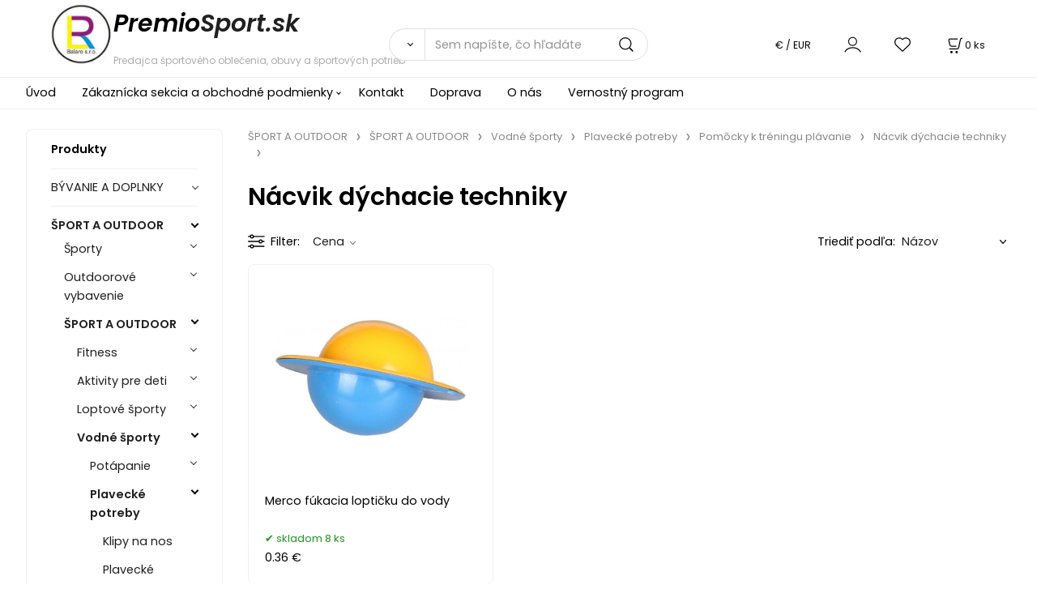

--- FILE ---
content_type: text/html; charset=UTF-8
request_url: https://premiosport.sk/vodne-sporty/plavecke-potreby/pomocky-k-treningu-plavanie/nacvik-dychacie-techniky/c522
body_size: 102807
content:
<!DOCTYPE html>
<html lang="sk">
<head>
  <meta charset="utf-8">
  <title>ŠPORT A OUTDOOR | ŠPORT A OUTDOOR | Vodné športy | Plavecké potreby | Pomôcky k tréningu plávanie | Nácvik dýchacie techniky | premiosport.sk</title>
  <meta content="width=device-width,initial-scale=1.0" name="viewport">
  <link rel="preload" href="/template/eshop/scripts_clean3/main.min.css?t=2" as="style">
  <link rel="preconnect" href="https://fonts.googleapis.com">
  <link rel="preconnect" href="https://fonts.gstatic.com" crossorigin>
  <link href="https://fonts.googleapis.com/css2?family=Poppins:ital,wght@0,400;0,600;1,400;1,600&display=swap" rel="stylesheet">
  <link rel="stylesheet" href="/eshop/scripts/ce_cms.min.css?t=4">
  <link rel="stylesheet" href="/eshop/scripts/ce/controls.min.css?t=3">
  <link rel="stylesheet" href="/template/eshop/scripts_clean3/main.min.css?t=2">
  <link rel="stylesheet" href="/template/eshop/scripts_clean3/clickeshopmenu/menu.min.css?t=1" >
   <style> .tag_color55{ background-color:#000000; color:#ffffff; } .tag_color74{ background-color:#000000; color:#ffffff; } .tag_color70{ background-color:#306013; color:#ffffff; } .tag_color72{ background-color:#000000; color:#a5f218; } .tag_color59{ background-color:#00346b; color:#ffffff; } .tag_color19{ background-color:#d41b16; color:#ffffff; } .tag_color65{ background-color:#220069; color:#ffffff; } .tag_color2{ background-color:#ff0168; color:#ffffff; } .tag_color61{ background-color:#080311; color:#ffffff; } .tag_color67{ background-color:#400000; color:#ffffff; } .tag_color1{ background-color:#112201; color:#ffffff; } .tag_color68{ background-color:#ff0000; color:#ffffff; }</style>
<meta name="keywords" content="ŠPORT A OUTDOOR | ŠPORT A OUTDOOR | Vodné športy | Plavecké potreby | Pomôcky k tréningu plávanie | Nácvik dýchacie techniky" >
<meta property="og:title" content="ŠPORT A OUTDOOR | ŠPORT A OUTDOOR | Vodné športy | Plavecké potreby | Pomôcky k tréningu plávanie | Nácvik dýchacie techniky | premiosport.sk">
<link rel="canonical" href="https://premiosport.sk/vodne-sporty/plavecke-potreby/pomocky-k-treningu-plavanie/nacvik-dychacie-techniky/c522" >
<meta name="robots" content="index,follow">
<script>window.dataLayer = window.dataLayer || []; window.dataLayer.push({"event": "page_view","ecommerce": { "category": { "id":522, "name":"Nácvik dýchacie techniky", "path":"ŠPORT A OUTDOOR &gt; ŠPORT A OUTDOOR &gt; Vodné športy &gt; Plavecké potreby &gt; Pomôcky k tréningu plávanie &gt; Nácvik dýchacie techniky"}} });</script>
<meta name="google-site-verification" content="0phUKE0ouXd2O1GS-2eUEZ9cpycGiWgq1HPCde484ok" /></head>
<body class="bodyClass" id="page_product_out" >
<div class="wrapper">
<header class="header">
  <div id="pageHeaderContent" class="editContent"><div style="margin-top: 5px; margin-bottom: 10px;"><a href="/"><img class="" style="float: left; margin-left: 2.5%;" src="/storage/logo1.jpg" alt="Logo" width="78" height="76"></a><span style="font-size: 30px;"><em><strong><span style="color: #000000;">Premio</span>Sport.sk</strong></em></span></div>
<div style="margin-top: 5px; margin-bottom: 10px;">
<div><span style="color: #adadad; font-size: 12px;">Predajca športového oblečenia, obuvy a športových potrieb</span></div>
</div></div>
  <div class="headerComponents">
    <span id="res-main_trg" class="res-menu_trg only_tablet_mobile"></span>
    <div class="shoppingCart" id="shoppingCart">
      <a class="s-link" href="/cart/" data-title="zobraziť nákupný košík" rel="nofollow" aria-label="Košík">
        <div class="s-img" ></div>
        <span class="quantity"><span id="order_products_quantity">0</span> <span>ks</span></span></a></div>
    <div class="divCurrency divDropdown" id="currencyList"><div class="divDropdownActiveItem"><p>€ / EUR</p></div><div class="divDropdownList"><div class="divDropdownListTitle">Vyberte menu</div><div class="divDropdownListItems"><div data-href="/?currency=77" id="currencyList77" ><p>Kč / CZK</p></div><div data-href="/?currency=1" id="currencyList1" ><p>€ / EUR</p></div></div></div></div>    <div class="divLogin" id="loginUser">
      <a class="loginLink" href="/login/" title="Prihlásenie"> </a>
    </div>
    <span id="wishlist-link" class="wishlist-link" onclick="formExtend.pageRedirect('/eshop/user-profile/wishlist/')" title="Obľúbené položky"></span>
    <span id="res-search_trg" class="res-search_trg only_tablet_mobile"></span>
  </div>
  <div class="productSearch" id="productSearch">
    <form action="/search/" method="get">
      <button class="btn_search-list-category" type="button" id="btn_search-list-category" aria-label="Vyhľadať"></button>
      <input name="txtb_searchProduct" id="txtb_searchProduct" type="search" class="txtbSearchProduct" value="" placeholder="Sem napíšte, čo hľadáte" required="required" maxlength="200" minlength="3" onkeyup="ce_product_view.fulltextSearch(this)" autocomplete="off" aria-label="Sem napíšte, čo hľadáte">
      <input class="txtbSearchButton" type="submit" title="Vyhľadať" value="">
      <input type="hidden" name="category-list">
    </form>
  </div>
</header>
<nav id="ce_menu" class="ce_menu menuClass mainMenuStyle"><ul id="m1"><li id="m0"><a href="/">Úvod</a></li><li id="m210"><a href="/eshop/login.php">Zákaznícka sekcia a obchodné podmienky</a><ul><li id="m149"><a href="/eshop/user.php">ZMENA OSOBNÝCH ÚDAJOV</a></li><li id="m150"><a href="/eshop/order_history.php">PREHĽAD OBJEDNÁVOK</a></li><li id="m221"><a href="/zakaznicka-sekcia-a-obchodne-podmienky/obchodne-podmienky/m221">OBCHODNÉ PODMIENKY</a></li><li id="m3687"><a href="/zakaznicka-sekcia-a-obchodne-podmienky/odstupenie-spotrebitela-od-zmluvy/m3687">ODSTÚPENIE SPOTREBITEĽA OD ZMLUVY</a></li></ul></li><li id="m215"><a href="/kontakt/m215">Kontakt</a></li><li id="m3686"><a href="/doprava/m3686">Doprava</a></li><li id="m2"><a href="/o-nas/m2">O nás</a></li><li id="m3"><a href="/vernostny-program/m3">Vernostný program</a></li></ul></nav>
<div class="pageContent ">
  <div id="page_panel" class="pagePanel">
    <div class="productsPanel" id="productsPanel">
      <span class="homeLink" id="homeLink">Produkty</span>
      <nav class="categoryPanel ce_category" id="categoryPanel"><ul id="l1" class="sitemap"><li id="l44212"><a href="/byvanie-a-doplnky/c44212">BÝVANIE A DOPLNKY</a><ul><li id="l1296"><a href="/byvanie-a-doplnky/nabytok/c1296">Nábytok</a><ul><li id="l44354"><a href="/byvanie-a-doplnky/nabytok/detsky-nabytok/c44354">Detský nábytok</a><ul><li id="l2106"><a href="/byvanie-a-doplnky/nabytok/detsky-nabytok/detske-stoly/c2106">Detské stoly</a></li><li id="l1379"><a href="/byvanie-a-doplnky/nabytok/detsky-nabytok/boxy-a-kose-na-hracky/c1379">Boxy a koše na hračky</a></li><li id="l2102"><a href="/byvanie-a-doplnky/nabytok/detsky-nabytok/detske-stolicky-a-stolceky/c2102">Detské stoličky a stolčeky</a><ul><li id="l1459"><a href="/nabytok/detsky-nabytok/detske-stolicky-a-stolceky/detske-jedalenske-stolicky/c1459">Detské jedálenské stoličky</a><ul><li id="l1460"><a href="/detsky-nabytok/detske-stolicky-a-stolceky/detske-jedalenske-stolicky/detske-plastove-stolicky/c1460">Detské plastové stoličky</a></li><li id="l1672"><a href="/detsky-nabytok/detske-stolicky-a-stolceky/detske-jedalenske-stolicky/detske-drevene-stolicky/c1672">Detské drevené stoličky</a></li></ul></li><li id="l3643"><a href="/nabytok/detsky-nabytok/detske-stolicky-a-stolceky/detske-stolicky-plastove/c3643">Detské stoličky plastové</a></li><li id="l1024"><a href="/nabytok/detsky-nabytok/detske-stolicky-a-stolceky/detske-stolicky-skladacie/c1024">Detské stoličky skladacie</a></li></ul></li><li id="l71"><a href="/byvanie-a-doplnky/nabytok/detsky-nabytok/detske-teepee/c71">Detské teepee</a></li><li id="l1380"><a href="/byvanie-a-doplnky/nabytok/detsky-nabytok/detske-sedacie-vaky/c1380">Detské sedacie vaky</a></li><li id="l44364"><a href="/byvanie-a-doplnky/nabytok/detsky-nabytok/koberceky-predlozky/c44364">Koberčeky, predložky</a></li><li id="l3644"><a href="/byvanie-a-doplnky/nabytok/detsky-nabytok/detske-odpadkove-kose/c3644">Detské odpadkové koše</a></li><li id="l1591"><a href="/byvanie-a-doplnky/nabytok/detsky-nabytok/detske-postele-a-postielky/c1591">Detské postele a postieľky</a><ul><li id="l1674"><a href="/nabytok/detsky-nabytok/detske-postele-a-postielky/zakladne-cestovne-postielky/c1674">Základné cestovné postieľky</a></li><li id="l1693"><a href="/nabytok/detsky-nabytok/detske-postele-a-postielky/luxusne-cestovne-postielky/c1693">Luxusné cestovné postieľky</a></li><li id="l1652"><a href="/nabytok/detsky-nabytok/detske-postele-a-postielky/prislusenstvo-a-doplnky-k-postielkam/c1652">Príslušenstvo a doplnky k postieľkam</a></li><li id="l3640"><a href="/nabytok/detsky-nabytok/detske-postele-a-postielky/prislusenstvo/c3640">Príslušenstvo</a></li></ul></li><li id="l1608"><a href="/byvanie-a-doplnky/nabytok/detsky-nabytok/detsky-zahradny-nabytok/c1608">Detský záhradný nábytok</a></li><li id="l2116"><a href="/byvanie-a-doplnky/nabytok/detsky-nabytok/detske-kresla-a-pohovky/c2116">Detské kreslá a pohovky</a></li><li id="l261"><a href="/byvanie-a-doplnky/nabytok/detsky-nabytok/zostavy-detskych-stolikov-a-stoliciek/c261">Zostavy detských stolíkov a stoličiek</a></li><li id="l1458"><a href="/byvanie-a-doplnky/nabytok/detsky-nabytok/detsky-nabytok/c1458">Detský nábytok</a><ul><li id="l1481"><a href="/nabytok/detsky-nabytok/detsky-nabytok/detske-postielky/c1481">Detské postieľky</a><ul><li id="l1482"><a href="/detsky-nabytok/detsky-nabytok/detske-postielky/detske-postielky-s-bocnicou/c1482">Detské postieľky s bočnicou</a></li><li id="l1485"><a href="/detsky-nabytok/detsky-nabytok/detske-postielky/detske-postielky-zakladne/c1485">Detské postieľky základné</a></li><li id="l1643"><a href="/detsky-nabytok/detsky-nabytok/detske-postielky/detske-postielky-so-zasuvkou/c1643">Detské postieľky so zásuvkou</a></li><li id="l1657"><a href="/detsky-nabytok/detsky-nabytok/detske-postielky/postielky/pohovky/c1657">Postieľky / pohovky</a></li><li id="l1697"><a href="/detsky-nabytok/detsky-nabytok/detske-postielky/kolisky/c1697">Kolísky</a></li><li id="l1902"><a href="/detsky-nabytok/detsky-nabytok/detske-postielky/detske-postielky-klasicke/c1902">Detské postieľky klasické</a></li></ul></li><li id="l1486"><a href="/nabytok/detsky-nabytok/detsky-nabytok/dreveny-nabytok/c1486">Drevený nábytok</a><ul><li id="l1487"><a href="/detsky-nabytok/detsky-nabytok/dreveny-nabytok/drevene-skrine/c1487">Drevené skrine</a></li></ul></li><li id="l1488"><a href="/nabytok/detsky-nabytok/detsky-nabytok/podlozky/c1488">Podložky</a><ul><li id="l1489"><a href="/detsky-nabytok/detsky-nabytok/podlozky/detske-prebalovacie-pulty/c1489">Detské prebaľovacie pulty</a></li><li id="l1528"><a href="/detsky-nabytok/detsky-nabytok/podlozky/nastavec-na-prebalovanie/c1528">Nástavec na prebaľovanie</a></li><li id="l1529"><a href="/detsky-nabytok/detsky-nabytok/podlozky/podlozky-na-prebalovanie/c1529">Podložky na prebaľovanie</a></li><li id="l1604"><a href="/detsky-nabytok/detsky-nabytok/podlozky/jednorazove-prebalovacie-podlozky/c1604">Jednorazové prebaľovacie podložky</a></li><li id="l1611"><a href="/detsky-nabytok/detsky-nabytok/podlozky/navleky-na-podlozky/c1611">Návleky na podložky</a></li></ul></li><li id="l1523"><a href="/nabytok/detsky-nabytok/detsky-nabytok/matrace/c1523">Matrace</a><ul><li id="l1524"><a href="/detsky-nabytok/detsky-nabytok/matrace/kokosove-matrace/c1524">Kokosové matrace</a></li><li id="l1540"><a href="/detsky-nabytok/detsky-nabytok/matrace/matrace-deluxe/c1540">Matrace deluxe</a></li><li id="l1549"><a href="/detsky-nabytok/detsky-nabytok/matrace/molitanove-matrace/c1549">Molitanové matrace</a></li><li id="l1607"><a href="/detsky-nabytok/detsky-nabytok/matrace/chranic-na-matrac/c1607">Chránič na matrac</a></li></ul></li><li id="l1532"><a href="/nabytok/detsky-nabytok/detsky-nabytok/nabytok-prislusenstvo/c1532">Nábytok - príslušenstvo</a><ul><li id="l1533"><a href="/detsky-nabytok/detsky-nabytok/nabytok-prislusenstvo/detske-kresielka/c1533">Detské kresielka</a></li><li id="l1690"><a href="/detsky-nabytok/detsky-nabytok/nabytok-prislusenstvo/kose-na-hracky/c1690">Koše na hračky</a></li><li id="l2003"><a href="/detsky-nabytok/detsky-nabytok/nabytok-prislusenstvo/suchy-bazen/c2003">Suchý bazén</a></li></ul></li><li id="l1680"><a href="/nabytok/detsky-nabytok/detsky-nabytok/ohradky/c1680">Ohrádky</a><ul><li id="l1681"><a href="/detsky-nabytok/detsky-nabytok/ohradky/cestovne-ohradky/c1681">Cestovné ohrádky</a></li></ul></li><li id="l1807"><a href="/nabytok/detsky-nabytok/detsky-nabytok/dekorace/c1807">Dekorace</a><ul><li id="l1808"><a href="/detsky-nabytok/detsky-nabytok/dekorace/nalepky-na-stenu/c1808">Nálepky na stenu</a></li></ul></li><li id="l1877"><a href="/nabytok/detsky-nabytok/detsky-nabytok/dekoracie/c1877">Dekorácie</a><ul><li id="l1878"><a href="/detsky-nabytok/detsky-nabytok/dekoracie/nalepky-na-stenu/c1878">Nálepky na stenu</a></li><li id="l2029"><a href="/detsky-nabytok/detsky-nabytok/dekoracie/samolepky-na-podlahu/c2029">Samolepky na podlahu</a></li></ul></li><li id="l1968"><a href="/nabytok/detsky-nabytok/detsky-nabytok/detske-postielky-a-postele/c1968">Detské postieľky a postele</a><ul><li id="l1969"><a href="/detsky-nabytok/detsky-nabytok/detske-postielky-a-postele/doplnky/c1969">Doplnky</a></li><li id="l2086"><a href="/detsky-nabytok/detsky-nabytok/detske-postielky-a-postele/luxusne-detske-postielky/c2086">Luxusné detské postieľky</a></li></ul></li><li id="l2097"><a href="/nabytok/detsky-nabytok/detsky-nabytok/kose-a-boxy-na-hracky/c2097">Koše a boxy na hračky</a></li><li id="l3604"><a href="/nabytok/detsky-nabytok/detsky-nabytok/penove-ihrisko/c3604">Pěnové ihrisko</a></li><li id="l4901"><a href="/nabytok/detsky-nabytok/detsky-nabytok/domcekove-postele/c4901">Domčekové postele</a></li><li id="l2095"><a href="/nabytok/detsky-nabytok/detsky-nabytok/plastovy-nabytok/c2095">Plastový nábytok</a><ul><li id="l2101"><a href="/detsky-nabytok/detsky-nabytok/plastovy-nabytok/stoly/c2101">Stoly</a></li><li id="l2130"><a href="/detsky-nabytok/detsky-nabytok/plastovy-nabytok/sety/c2130">Sety</a></li><li id="l2131"><a href="/detsky-nabytok/detsky-nabytok/plastovy-nabytok/plastove-stolicky/c2131">Plastové stoličky</a></li></ul></li><li id="l4205"><a href="/nabytok/detsky-nabytok/detsky-nabytok/kresla-a-pohovky/c4205">Kreslá a pohovky</a></li><li id="l6238"><a href="/nabytok/detsky-nabytok/detsky-nabytok/zahradny-nabytok/c6238">Záhradný nábytok</a><ul><li id="l6239"><a href="/detsky-nabytok/detsky-nabytok/zahradny-nabytok/zahradne-lezadla/c6239">Záhradné ležadlá</a></li><li id="l6240"><a href="/detsky-nabytok/detsky-nabytok/zahradny-nabytok/hojdacie-siete-a-hamaky/c6240">Hojdacie siete a hamaky</a></li></ul></li></ul></li></ul></li><li id="l2059"><a href="/byvanie-a-doplnky/nabytok/ulozne-priestory/c2059">Úložné priestory</a><ul><li id="l4544"><a href="/byvanie-a-doplnky/nabytok/ulozne-priestory/botniky/c4544">Botníky</a></li><li id="l2060"><a href="/byvanie-a-doplnky/nabytok/ulozne-priestory/ulozne-boxy/c2060">Úložné boxy</a></li><li id="l4543"><a href="/byvanie-a-doplnky/nabytok/ulozne-priestory/regaly-a-policky/c4543">Regály a poličky</a></li><li id="l180"><a href="/byvanie-a-doplnky/nabytok/ulozne-priestory/skrinky-na-kluce/c180">Skrinky na kľúče</a></li></ul></li><li id="l1377"><a href="/byvanie-a-doplnky/nabytok/kresla-a-sedenie/c1377">Kreslá a sedenie</a><ul><li id="l2084"><a href="/byvanie-a-doplnky/nabytok/kresla-a-sedenie/zavesne-kresla/c2084">Závesné kreslá</a></li><li id="l1378"><a href="/byvanie-a-doplnky/nabytok/kresla-a-sedenie/sedacie-vaky-a-vrecia/c1378">Sedacie vaky a vrecia</a></li><li id="l1014"><a href="/byvanie-a-doplnky/nabytok/kresla-a-sedenie/rozkladacie-kresla/c1014">Rozkladacie kreslá</a></li><li id="l1015"><a href="/byvanie-a-doplnky/nabytok/kresla-a-sedenie/nafukovacie-kresla/c1015">Nafukovacie Kreslá</a></li></ul></li><li id="l1297"><a href="/byvanie-a-doplnky/nabytok/zahradny-nabytok/c1297">Záhradný nábytok</a><ul><li id="l746"><a href="/byvanie-a-doplnky/nabytok/zahradny-nabytok/zahradne-stoly/c746">Záhradné stoly</a></li><li id="l1330"><a href="/byvanie-a-doplnky/nabytok/zahradny-nabytok/zahradne-lavice/c1330">Záhradné lavice</a></li><li id="l1298"><a href="/byvanie-a-doplnky/nabytok/zahradny-nabytok/zahradne-lezadla/c1298">Záhradné ležadlá</a></li><li id="l567"><a href="/byvanie-a-doplnky/nabytok/zahradny-nabytok/zahradne-zostavy/c567">Záhradné zostavy</a></li><li id="l1428"><a href="/byvanie-a-doplnky/nabytok/zahradny-nabytok/zahradne-doplnky/c1428">Záhradné doplnky</a></li><li id="l1429"><a href="/byvanie-a-doplnky/nabytok/zahradny-nabytok/zahradne-ulozne-boxy/c1429">Záhradné úložné boxy</a></li><li id="l1299"><a href="/byvanie-a-doplnky/nabytok/zahradny-nabytok/zahradne-stolicky-a-kresla/c1299">Záhradné stoličky a kreslá</a></li><li id="l4571"><a href="/byvanie-a-doplnky/nabytok/zahradny-nabytok/zahradne-hojdacky-a-prislusenstvo/c4571">Záhradné hojdačky a príslušenstvo</a><ul><li id="l4572"><a href="/nabytok/zahradny-nabytok/zahradne-hojdacky-a-prislusenstvo/zahradne-hojdacky/c4572">Záhradné hojdačky</a></li><li id="l4573"><a href="/nabytok/zahradny-nabytok/zahradne-hojdacky-a-prislusenstvo/striesky-na-hojdacku/c4573">Striešky na hojdačku</a></li><li id="l4574"><a href="/nabytok/zahradny-nabytok/zahradne-hojdacky-a-prislusenstvo/calunenia-podsedaky-a-podusky/c4574">Čalúnenia, podsedáky a podušky</a></li><li id="l4575"><a href="/nabytok/zahradny-nabytok/zahradne-hojdacky-a-prislusenstvo/doplnky-k-zahradnym-hojdackam/c4575">Doplnky k Záhradným hojdačkám</a></li></ul></li></ul></li><li id="l3645"><a href="/byvanie-a-doplnky/nabytok/matrace-a-toppery/c3645">Matrace a toppery</a><ul><li id="l3646"><a href="/byvanie-a-doplnky/nabytok/matrace-a-toppery/nafukovacie-matrace/c3646">Nafukovacie matrace</a></li></ul></li></ul></li><li id="l1328"><a href="/byvanie-a-doplnky/bytovy-textil/c1328">Bytový textil</a><ul><li id="l988"><a href="/byvanie-a-doplnky/bytovy-textil/bytovy-textil-do-spalne/c988">Bytový textil do spálne</a><ul><li id="l997"><a href="/byvanie-a-doplnky/bytovy-textil/bytovy-textil-do-spalne/plachty/c997">Plachty</a></li><li id="l1327"><a href="/byvanie-a-doplnky/bytovy-textil/bytovy-textil-do-spalne/vianocny-motiv/c1327">Vianočný motív</a></li><li id="l996"><a href="/byvanie-a-doplnky/bytovy-textil/bytovy-textil-do-spalne/postelna-bielizen/c996">Posteľná bielizeň</a></li><li id="l124"><a href="/byvanie-a-doplnky/bytovy-textil/bytovy-textil-do-spalne/obliecky-na-dvojlozko/c124">Obliečky na dvojlôžko</a></li><li id="l113"><a href="/byvanie-a-doplnky/bytovy-textil/bytovy-textil-do-spalne/obliecky-do-detskej-postielky/c113">Obliečky do detskej postieľky</a></li><li id="l2164"><a href="/byvanie-a-doplnky/bytovy-textil/bytovy-textil-do-spalne/prehozy-pledy/c2164">Prehozy &amp; plédy</a></li><li id="l389"><a href="/byvanie-a-doplnky/bytovy-textil/bytovy-textil-do-spalne/cestovne-vankuse/c389">Cestovné vankúše</a></li><li id="l44217"><a href="/byvanie-a-doplnky/bytovy-textil/bytovy-textil-do-spalne/dekoracne-vankuse/c44217">Dekoračné vankúše</a></li><li id="l2163"><a href="/byvanie-a-doplnky/bytovy-textil/bytovy-textil-do-spalne/obliecky-na-vankuse/c2163">Obliečky na vankúše</a></li></ul></li><li id="l1339"><a href="/byvanie-a-doplnky/bytovy-textil/bytovy-textil-do-kupelne/c1339">Bytový textil do kúpeľne</a><ul><li id="l44686"><a href="/byvanie-a-doplnky/bytovy-textil/bytovy-textil-do-kupelne/uteraky/c44686">Uteráky</a></li><li id="l44213"><a href="/byvanie-a-doplnky/bytovy-textil/bytovy-textil-do-kupelne/osusky/c44213">Osušky</a></li><li id="l2201"><a href="/byvanie-a-doplnky/bytovy-textil/bytovy-textil-do-kupelne/ponca/c2201">Pončá</a></li></ul></li><li id="l1301"><a href="/byvanie-a-doplnky/bytovy-textil/bytovy-textil-do-kuchyne/c1301">Bytový textil do kuchyne</a><ul><li id="l995"><a href="/byvanie-a-doplnky/bytovy-textil/bytovy-textil-do-kuchyne/utierky/c995">Utierky</a></li><li id="l1295"><a href="/byvanie-a-doplnky/bytovy-textil/bytovy-textil-do-kuchyne/zastery/c1295">Zástery</a></li><li id="l1294"><a href="/byvanie-a-doplnky/bytovy-textil/bytovy-textil-do-kuchyne/chnapky/c1294">Chňapky</a></li></ul></li><li id="l1384"><a href="/byvanie-a-doplnky/bytovy-textil/bytovy-textil-do-obyvacej-izby/c1384">Bytový textil do obývacej izby</a><ul><li id="l44223"><a href="/byvanie-a-doplnky/bytovy-textil/bytovy-textil-do-obyvacej-izby/deky/c44223">Deky</a></li><li id="l174"><a href="/byvanie-a-doplnky/bytovy-textil/bytovy-textil-do-obyvacej-izby/televizne-vaky-a-deky/c174">Televízne vaky a deky</a></li></ul></li></ul></li><li id="l715"><a href="/byvanie-a-doplnky/bytove-doplnky/c715">Bytové doplnky</a><ul><li id="l716"><a href="/byvanie-a-doplnky/bytove-doplnky/doplnky-do-kuchyne/c716">Doplnky do kuchyne</a><ul><li id="l1401"><a href="/byvanie-a-doplnky/bytove-doplnky/doplnky-do-kuchyne/stolovanie/c1401">Stolovanie</a><ul><li id="l3841"><a href="/bytove-doplnky/doplnky-do-kuchyne/stolovanie/pohare/c3841">Poháre</a><ul><li id="l258"><a href="/doplnky-do-kuchyne/stolovanie/pohare/pohare-na-vino/c258">Poháre na víno</a></li><li id="l3842"><a href="/doplnky-do-kuchyne/stolovanie/pohare/pohare-na-pivo/c3842">Poháre na pivo</a></li><li id="l3942"><a href="/doplnky-do-kuchyne/stolovanie/pohare/plastove-pohare/c3942">Plastové poháre</a></li><li id="l629"><a href="/doplnky-do-kuchyne/stolovanie/pohare/pohare-na-destilaty/c629">Poháre na destiláty</a></li><li id="l685"><a href="/doplnky-do-kuchyne/stolovanie/pohare/pohare-pre-domacnost/c685">Poháre pre domácnosť</a></li></ul></li><li id="l3848"><a href="/bytove-doplnky/doplnky-do-kuchyne/stolovanie/pribory/c3848">Príbory</a></li><li id="l3849"><a href="/bytove-doplnky/doplnky-do-kuchyne/stolovanie/cajniky/c3849">Čajníky</a></li><li id="l818"><a href="/bytove-doplnky/doplnky-do-kuchyne/stolovanie/misky-a-misy/c818">Misky a misy</a></li><li id="l3940"><a href="/bytove-doplnky/doplnky-do-kuchyne/stolovanie/hrnceky-a-salky/c3940">Hrnčeky a šálky</a><ul><li id="l3941"><a href="/doplnky-do-kuchyne/stolovanie/hrnceky-a-salky/plastove-hrnceky/c3941">Plastové hrnčeky</a></li><li id="l1193"><a href="/doplnky-do-kuchyne/stolovanie/hrnceky-a-salky/keramicke-hrnceky/c1193">Keramické hrnčeky</a></li></ul></li><li id="l1420"><a href="/bytove-doplnky/doplnky-do-kuchyne/stolovanie/podnosy-a-tacky/c1420">Podnosy a tácky</a></li><li id="l3943"><a href="/bytove-doplnky/doplnky-do-kuchyne/stolovanie/jedalenske-supravy/c3943">Jedálenské súpravy</a></li><li id="l2058"><a href="/bytove-doplnky/doplnky-do-kuchyne/stolovanie/termosky-a-termohrnceky/c2058">Termosky a termohrnčeky</a><ul><li id="l1192"><a href="/doplnky-do-kuchyne/stolovanie/termosky-a-termohrnceky/termosky/c1192">Termosky</a></li><li id="l1191"><a href="/doplnky-do-kuchyne/stolovanie/termosky-a-termohrnceky/termohrnceky/c1191">Termohrnčeky</a></li><li id="l1194"><a href="/doplnky-do-kuchyne/stolovanie/termosky-a-termohrnceky/termosky-pre-deti/c1194">Termosky pre deti</a></li></ul></li></ul></li><li id="l1396"><a href="/byvanie-a-doplnky/bytove-doplnky/doplnky-do-kuchyne/skladovanie-a-balenie-potravin/c1396">Skladovanie a balenie potravín</a><ul><li id="l1397"><a href="/bytove-doplnky/doplnky-do-kuchyne/skladovanie-a-balenie-potravin/obedare/c1397">Obedáre</a></li><li id="l3850"><a href="/bytove-doplnky/doplnky-do-kuchyne/skladovanie-a-balenie-potravin/chlebniky/c3850">Chlebníky</a></li><li id="l1398"><a href="/bytove-doplnky/doplnky-do-kuchyne/skladovanie-a-balenie-potravin/boxy-na-desiatu/c1398">Boxy na desiatu</a></li><li id="l1419"><a href="/bytove-doplnky/doplnky-do-kuchyne/skladovanie-a-balenie-potravin/dozy-na-potraviny/c1419">Dózy na potraviny</a></li><li id="l2036"><a href="/bytove-doplnky/doplnky-do-kuchyne/skladovanie-a-balenie-potravin/potravinarske-folie/c2036">Potravinárske fólie</a></li></ul></li><li id="l721"><a href="/byvanie-a-doplnky/bytove-doplnky/doplnky-do-kuchyne/varenie/c721">Varenie</a><ul><li id="l811"><a href="/bytove-doplnky/doplnky-do-kuchyne/varenie/hrnce/c811">Hrnce</a></li><li id="l806"><a href="/bytove-doplnky/doplnky-do-kuchyne/varenie/panvice/c806">Panvice</a></li><li id="l1018"><a href="/bytove-doplnky/doplnky-do-kuchyne/varenie/pokrievky/c1018">Pokrievky</a></li></ul></li><li id="l807"><a href="/byvanie-a-doplnky/bytove-doplnky/doplnky-do-kuchyne/pecenie/c807">Pečenie</a><ul><li id="l810"><a href="/bytove-doplnky/doplnky-do-kuchyne/pecenie/vykrajovatka/c810">Vykrajovátka</a></li><li id="l809"><a href="/bytove-doplnky/doplnky-do-kuchyne/pecenie/formy-na-pecenie/c809">Formy na pečenie</a></li><li id="l812"><a href="/bytove-doplnky/doplnky-do-kuchyne/pecenie/cukrarske-kosicky/c812">Cukrárske košíčky</a></li><li id="l808"><a href="/bytove-doplnky/doplnky-do-kuchyne/pecenie/pekace-a-zapekacie-misy/c808">Pekáče a zapekacie misy</a></li><li id="l813"><a href="/bytove-doplnky/doplnky-do-kuchyne/pecenie/papiere-na-pecenie-a-folie/c813">Papiere na pečenie a fólie</a></li></ul></li><li id="l1021"><a href="/byvanie-a-doplnky/bytove-doplnky/doplnky-do-kuchyne/kuchynske-naradie/c1021">Kuchynské náradie</a><ul><li id="l1022"><a href="/bytove-doplnky/doplnky-do-kuchyne/kuchynske-naradie/kuchynske-noze-a-prislusenstvo/c1022">Kuchynské nože a príslušenstvo</a><ul><li id="l1023"><a href="/doplnky-do-kuchyne/kuchynske-naradie/kuchynske-noze-a-prislusenstvo/brusky-na-noze/c1023">Brúsky na nože</a></li></ul></li><li id="l1390"><a href="/bytove-doplnky/doplnky-do-kuchyne/kuchynske-naradie/kuchynske-valceky/c1390">Kuchynské valčeky</a></li><li id="l958"><a href="/bytove-doplnky/doplnky-do-kuchyne/kuchynske-naradie/sita-a-cedniky/c958">Sitá a cedníky</a></li><li id="l1399"><a href="/bytove-doplnky/doplnky-do-kuchyne/kuchynske-naradie/dosky-na-krajanie/c1399">Dosky na krájanie</a></li><li id="l2055"><a href="/bytove-doplnky/doplnky-do-kuchyne/kuchynske-naradie/struhadla-lisy-a-lupace/c2055">Strúhadlá, lisy a lúpače</a></li><li id="l2056"><a href="/bytove-doplnky/doplnky-do-kuchyne/kuchynske-naradie/varesky-metly-a-naberacky/c2056">Varešky, metly a naberačky</a></li><li id="l2057"><a href="/bytove-doplnky/doplnky-do-kuchyne/kuchynske-naradie/palicky-na-maso/c2057">Paličky na mäso</a></li><li id="l819"><a href="/bytove-doplnky/doplnky-do-kuchyne/kuchynske-naradie/kuchynske-mlynceky/c819">Kuchynské mlynčeky</a></li><li id="l821"><a href="/bytove-doplnky/doplnky-do-kuchyne/kuchynske-naradie/kuchynske-mixery/c821">Kuchynské mixéry</a></li><li id="l822"><a href="/bytove-doplnky/doplnky-do-kuchyne/kuchynske-naradie/kuchynske-roboty/c822">Kuchynské roboty</a></li><li id="l3844"><a href="/bytove-doplnky/doplnky-do-kuchyne/kuchynske-naradie/meranie-a-vazenie/c3844">Meranie a váženie</a><ul><li id="l3845"><a href="/doplnky-do-kuchyne/kuchynske-naradie/meranie-a-vazenie/odmerky/c3845">Odmerky</a></li><li id="l3847"><a href="/doplnky-do-kuchyne/kuchynske-naradie/meranie-a-vazenie/kuchynske-vahy/c3847">Kuchynské váhy</a></li><li id="l4550"><a href="/doplnky-do-kuchyne/kuchynske-naradie/meranie-a-vazenie/kuchynske-teplomery/c4550">Kuchynské teplomery</a></li></ul></li><li id="l3851"><a href="/bytove-doplnky/doplnky-do-kuchyne/kuchynske-naradie/rychlovarne-kanvice/c3851">Rýchlovarné kanvice</a></li><li id="l3948"><a href="/bytove-doplnky/doplnky-do-kuchyne/kuchynske-naradie/ostatne-kuchynske-naradie/c3948">Ostatné kuchynské náradie</a></li><li id="l4541"><a href="/bytove-doplnky/doplnky-do-kuchyne/kuchynske-naradie/plnicky-klobas-a-prislusenstvo/c4541">Plničky klobás a príslušenstvo</a></li><li id="l1946"><a href="/bytove-doplnky/doplnky-do-kuchyne/kuchynske-naradie/alternativna-priprava-kavy/c1946">Alternatívna príprava kávy</a></li><li id="l1300"><a href="/bytove-doplnky/doplnky-do-kuchyne/kuchynske-naradie/vakuovacie-vrecka-a-folie/c1300">Vákuovacie vrecká a fólie</a></li></ul></li><li id="l3222"><a href="/byvanie-a-doplnky/bytove-doplnky/doplnky-do-kuchyne/odpadkove-kose/c3222">Odpadkové koše</a></li><li id="l3846"><a href="/byvanie-a-doplnky/bytove-doplnky/doplnky-do-kuchyne/odkvapkavace-na-riad/c3846">Odkvapkávače na riad</a></li><li id="l3347"><a href="/byvanie-a-doplnky/bytove-doplnky/doplnky-do-kuchyne/priborniky-do-zasuvky/c3347">Príborníky do zásuvky</a></li><li id="l3155"><a href="/byvanie-a-doplnky/bytove-doplnky/doplnky-do-kuchyne/nakupne-tasky-a-kosiky/c3155">Nákupné tašky a košíky</a></li><li id="l4537"><a href="/byvanie-a-doplnky/bytove-doplnky/doplnky-do-kuchyne/stupadla/c4537">Stupadlá</a></li></ul></li><li id="l2061"><a href="/byvanie-a-doplnky/bytove-doplnky/kupelnove-doplnky/c2061">Kúpeľňové doplnky</a><ul><li id="l2062"><a href="/byvanie-a-doplnky/bytove-doplnky/kupelnove-doplnky/lavory/c2062">Lavóry</a></li><li id="l1188"><a href="/byvanie-a-doplnky/bytove-doplnky/kupelnove-doplnky/doplnky-k-wc/c1188">Doplnky k WC</a><ul><li id="l2638"><a href="/bytove-doplnky/kupelnove-doplnky/doplnky-k-wc/zvony/c2638">Zvony</a></li><li id="l1317"><a href="/bytove-doplnky/kupelnove-doplnky/doplnky-k-wc/wc-kefy/c1317">WC kefy</a></li></ul></li><li id="l4527"><a href="/byvanie-a-doplnky/bytove-doplnky/kupelnove-doplnky/drziaky-na-uteraky/c4527">Držiaky na uteráky</a></li><li id="l4529"><a href="/byvanie-a-doplnky/bytove-doplnky/kupelnove-doplnky/doplnky-k-umyvadlam/c4529">Doplnky k umývadlám</a></li><li id="l4528"><a href="/byvanie-a-doplnky/bytove-doplnky/kupelnove-doplnky/drziaky-na-toaletny-papier/c4528">Držiaky na toaletný papier</a></li></ul></li><li id="l3951"><a href="/byvanie-a-doplnky/bytove-doplnky/doplnky-do-predsiene/c3951">Doplnky do predsiene</a><ul><li id="l3953"><a href="/byvanie-a-doplnky/bytove-doplnky/doplnky-do-predsiene/rohozky/c3953">Rohožky</a></li><li id="l3952"><a href="/byvanie-a-doplnky/bytove-doplnky/doplnky-do-predsiene/dverne-zarazky/c3952">Dverné zarážky</a></li></ul></li><li id="l4525"><a href="/byvanie-a-doplnky/bytove-doplnky/vesiaky-a-stojany-na-oblecenie/c4525">Vešiaky a stojany na oblečenie</a><ul><li id="l4526"><a href="/byvanie-a-doplnky/bytove-doplnky/vesiaky-a-stojany-na-oblecenie/satnikove-ramienka/c4526">Šatníkové ramienka</a></li></ul></li></ul></li><li id="l4557"><a href="/byvanie-a-doplnky/zahradne-doplnky/c4557">Záhradné doplnky</a><ul><li id="l4558"><a href="/byvanie-a-doplnky/zahradne-doplnky/slnecniky-a-tieniace-vybavenie/c4558">Slnečníky a tieniace vybavenie</a><ul><li id="l4559"><a href="/byvanie-a-doplnky/zahradne-doplnky/slnecniky-a-tieniace-vybavenie/markizy/c4559">Markízy</a></li><li id="l4560"><a href="/byvanie-a-doplnky/zahradne-doplnky/slnecniky-a-tieniace-vybavenie/slnecne-a-tieniace-plachty/c4560">Slnečné a tieniace plachty</a></li><li id="l4561"><a href="/byvanie-a-doplnky/zahradne-doplnky/slnecniky-a-tieniace-vybavenie/zahradne-slnecniky-a-doplnky/c4561">Záhradné slnečníky a doplnky</a></li><li id="l4562"><a href="/byvanie-a-doplnky/zahradne-doplnky/slnecniky-a-tieniace-vybavenie/stojany-na-slnecniky/c4562">Stojany na slnečníky</a></li></ul></li><li id="l4568"><a href="/byvanie-a-doplnky/zahradne-doplnky/zahradne-domceky-altany-pergoly/c4568">Záhradné domčeky, altány, pergoly</a><ul><li id="l4591"><a href="/byvanie-a-doplnky/zahradne-doplnky/zahradne-domceky-altany-pergoly/zahradne-domceky/c4591">Záhradné domčeky</a></li><li id="l4569"><a href="/byvanie-a-doplnky/zahradne-doplnky/zahradne-domceky-altany-pergoly/zahradne-stany-a-altany/c4569">Záhradné stany a altány</a></li><li id="l4570"><a href="/byvanie-a-doplnky/zahradne-doplnky/zahradne-domceky-altany-pergoly/prislusenstvo-k-zahradnym-stanom-a-altankom/c4570">Príslušenstvo k záhradným stanom a altánkom</a></li></ul></li><li id="l4576"><a href="/byvanie-a-doplnky/zahradne-doplnky/hojdacie-siete-a-prislusenstvo/c4576">Hojdacie siete a príslušenstvo</a></li><li id="l2695"><a href="/byvanie-a-doplnky/zahradne-doplnky/zahradne-umyvadla-a-pumpy/c2695">Záhradné umývadlá a pumpy</a></li></ul></li><li id="l28"><a href="/byvanie-a-doplnky/bytove-dekoracie/c28">Bytové dekorácie</a><ul><li id="l37"><a href="/byvanie-a-doplnky/bytove-dekoracie/sviatocne-dekoracie/c37">Sviatočné dekorácie</a><ul><li id="l38"><a href="/byvanie-a-doplnky/bytove-dekoracie/sviatocne-dekoracie/vianoce/c38">Vianoce</a><ul><li id="l3084"><a href="/bytove-dekoracie/sviatocne-dekoracie/vianoce/vianocne-stromceky/c3084">Vianočné stromčeky</a></li><li id="l2844"><a href="/bytove-dekoracie/sviatocne-dekoracie/vianoce/stojany-na-stromcek/c2844">Stojany na stromček</a></li><li id="l3122"><a href="/bytove-dekoracie/sviatocne-dekoracie/vianoce/vianocne-osvetlenie/c3122">Vianočné osvetlenie</a></li><li id="l3086"><a href="/bytove-dekoracie/sviatocne-dekoracie/vianoce/vianocne-ozdoby/c3086">Vianočné ozdoby</a></li><li id="l3230"><a href="/bytove-dekoracie/sviatocne-dekoracie/vianoce/vianocne-dekoracie/c3230">Vianočné dekorácie</a><ul><li id="l3231"><a href="/sviatocne-dekoracie/vianoce/vianocne-dekoracie/postavicky/c3231">Postavičky</a></li><li id="l3233"><a href="/sviatocne-dekoracie/vianoce/vianocne-dekoracie/latkove-a-paperove-dekoracie/c3233">Látkové a páperové dekorácie</a></li><li id="l3262"><a href="/sviatocne-dekoracie/vianoce/vianocne-dekoracie/keramicke-dekoracie/c3262">Keramické dekorácie</a></li><li id="l3267"><a href="/sviatocne-dekoracie/vianoce/vianocne-dekoracie/svetelne-dekoracie/c3267">Svetelné dekorácie</a></li><li id="l3271"><a href="/sviatocne-dekoracie/vianoce/vianocne-dekoracie/kvety-a-vetvicky/c3271">Kvety a vetvičky</a></li><li id="l3273"><a href="/sviatocne-dekoracie/vianoce/vianocne-dekoracie/drevene-dekoracie/c3273">Drevené dekorácie</a></li></ul></li><li id="l3275"><a href="/bytove-dekoracie/sviatocne-dekoracie/vianoce/vianocne-vence-a-girlandy/c3275">Vianočné vence a girlandy</a></li><li id="l3330"><a href="/bytove-dekoracie/sviatocne-dekoracie/vianoce/vianocne-sviecky/c3330">Vianočné sviečky</a></li></ul></li><li id="l4414"><a href="/byvanie-a-doplnky/bytove-dekoracie/sviatocne-dekoracie/jesenne-dekoracie/c4414">Jesenné dekorácie</a></li><li id="l41"><a href="/byvanie-a-doplnky/bytove-dekoracie/sviatocne-dekoracie/velkonocne-dekoracie/c41">Veľkonočné dekorácie</a></li></ul></li><li id="l1403"><a href="/byvanie-a-doplnky/bytove-dekoracie/hodiny-a-budiky/c1403">Hodiny a budíky</a><ul><li id="l1404"><a href="/byvanie-a-doplnky/bytove-dekoracie/hodiny-a-budiky/nastenne-hodiny/c1404">Nástenné hodiny</a></li></ul></li><li id="l52"><a href="/byvanie-a-doplnky/bytove-dekoracie/nastenne-dekoracie/c52">Nástenné dekorácie</a><ul><li id="l142"><a href="/byvanie-a-doplnky/bytove-dekoracie/nastenne-dekoracie/tapety/c142">Tapety</a></li><li id="l73"><a href="/byvanie-a-doplnky/bytove-dekoracie/nastenne-dekoracie/bordury-na-stenu/c73">Bordúry na stenu</a></li></ul></li><li id="l3388"><a href="/byvanie-a-doplnky/bytove-dekoracie/dusickovy-sortiment/c3388">Dušičkový sortiment</a><ul><li id="l3412"><a href="/byvanie-a-doplnky/bytove-dekoracie/dusickovy-sortiment/dekoracie-na-hroby/c3412">Dekorácie na hroby</a></li></ul></li><li id="l54"><a href="/byvanie-a-doplnky/bytove-dekoracie/samolepiace-dekoracie/c54">Samolepiace dekorácie</a></li><li id="l696"><a href="/byvanie-a-doplnky/bytove-dekoracie/vone-do-bytu-a-sviecky/c696">Vône do bytu a sviečky</a><ul><li id="l705"><a href="/byvanie-a-doplnky/bytove-dekoracie/vone-do-bytu-a-sviecky/sviecky/c705">Sviečky</a><ul><li id="l3432"><a href="/bytove-dekoracie/vone-do-bytu-a-sviecky/sviecky/cajove-sviecky/c3432">Čajové sviečky</a></li><li id="l3438"><a href="/bytove-dekoracie/vone-do-bytu-a-sviecky/sviecky/klasicke-sviecky/c3438">Klasické sviečky</a></li><li id="l3520"><a href="/bytove-dekoracie/vone-do-bytu-a-sviecky/sviecky/vonne-sviecky/c3520">Vonné sviečky</a></li><li id="l2978"><a href="/bytove-dekoracie/vone-do-bytu-a-sviecky/sviecky/repelentne-sviecky/c2978">Repelentné sviečky</a></li><li id="l3435"><a href="/bytove-dekoracie/vone-do-bytu-a-sviecky/sviecky/stojace-sviecky/c3435">Stojace sviečky</a></li><li id="l714"><a href="/bytove-dekoracie/vone-do-bytu-a-sviecky/sviecky/adventne-sviecky/c714">Adventné sviečky</a></li><li id="l3509"><a href="/bytove-dekoracie/vone-do-bytu-a-sviecky/sviecky/sviecky-na-hroby/c3509">Sviečky na hroby</a></li><li id="l2852"><a href="/bytove-dekoracie/vone-do-bytu-a-sviecky/sviecky/knoty/c2852">Knôty</a></li></ul></li><li id="l3476"><a href="/byvanie-a-doplnky/bytove-dekoracie/vone-do-bytu-a-sviecky/kahance/c3476">Kahance</a></li><li id="l710"><a href="/byvanie-a-doplnky/bytove-dekoracie/vone-do-bytu-a-sviecky/svietniky/c710">Svietniky</a></li><li id="l3523"><a href="/byvanie-a-doplnky/bytove-dekoracie/vone-do-bytu-a-sviecky/aroma-difuzery/c3523">Aróma difuzéry</a></li><li id="l3389"><a href="/byvanie-a-doplnky/bytove-dekoracie/vone-do-bytu-a-sviecky/naplne-do-kahancov/c3389">Náplne do kahancov</a></li></ul></li></ul></li><li id="l1088"><a href="/byvanie-a-doplnky/domace-potreby-a-upratovanie/c1088">Domáce potreby a upratovanie</a><ul><li id="l3852"><a href="/byvanie-a-doplnky/domace-potreby-a-upratovanie/osobna-hygiena/c3852">Osobná hygiena</a></li><li id="l1037"><a href="/byvanie-a-doplnky/domace-potreby-a-upratovanie/pranie-a-zehlenie/c1037">Pranie a žehlenie</a><ul><li id="l3529"><a href="/byvanie-a-doplnky/domace-potreby-a-upratovanie/pranie-a-zehlenie/zehliace-dosky/c3529">Žehliace dosky</a></li><li id="l3160"><a href="/byvanie-a-doplnky/domace-potreby-a-upratovanie/pranie-a-zehlenie/kose-na-bielizen/c3160">Koše na bielizeň</a></li><li id="l2928"><a href="/byvanie-a-doplnky/domace-potreby-a-upratovanie/pranie-a-zehlenie/snury-na-bielizen/c2928">Šnúry na bielizeň</a></li><li id="l3066"><a href="/byvanie-a-doplnky/domace-potreby-a-upratovanie/pranie-a-zehlenie/stipce-na-bielizen/c3066">Štipce na bielizeň</a></li><li id="l3547"><a href="/byvanie-a-doplnky/domace-potreby-a-upratovanie/pranie-a-zehlenie/pracie-prostriedky/c3547">Pracie prostriedky</a></li><li id="l2907"><a href="/byvanie-a-doplnky/domace-potreby-a-upratovanie/pranie-a-zehlenie/susiaky-na-bielizen/c2907">Sušiaky na bielizeň</a><ul><li id="l2908"><a href="/domace-potreby-a-upratovanie/pranie-a-zehlenie/susiaky-na-bielizen/vonkajsie-susiaky/c2908">Vonkajšie sušiaky</a></li><li id="l2967"><a href="/domace-potreby-a-upratovanie/pranie-a-zehlenie/susiaky-na-bielizen/klasicke-susiaky/c2967">Klasické sušiaky</a></li><li id="l3116"><a href="/domace-potreby-a-upratovanie/pranie-a-zehlenie/susiaky-na-bielizen/susiaky-zavesne/c3116">Sušiaky závesné</a></li><li id="l3310"><a href="/domace-potreby-a-upratovanie/pranie-a-zehlenie/susiaky-na-bielizen/susiaky-nastenne/c3310">Sušiaky nástenné</a></li></ul></li><li id="l3535"><a href="/byvanie-a-doplnky/domace-potreby-a-upratovanie/pranie-a-zehlenie/potahy-na-zehliace-dosky/c3535">Poťahy na žehliace dosky</a></li></ul></li><li id="l3373"><a href="/byvanie-a-doplnky/domace-potreby-a-upratovanie/cistiace-prostriedky/c3373">Čistiace prostriedky</a><ul><li id="l3526"><a href="/byvanie-a-doplnky/domace-potreby-a-upratovanie/cistiace-prostriedky/do-kupelne/c3526">Do kúpeľne</a></li><li id="l3538"><a href="/byvanie-a-doplnky/domace-potreby-a-upratovanie/cistiace-prostriedky/do-kuchyne/c3538">Do kuchyne</a></li><li id="l3541"><a href="/byvanie-a-doplnky/domace-potreby-a-upratovanie/cistiace-prostriedky/na-obuv/c3541">Na obuv</a></li><li id="l3572"><a href="/byvanie-a-doplnky/domace-potreby-a-upratovanie/cistiace-prostriedky/na-toaletu/c3572">Na toaletu</a></li><li id="l4530"><a href="/byvanie-a-doplnky/domace-potreby-a-upratovanie/cistiace-prostriedky/cistice-odpadu/c4530">Čističe odpadu</a></li><li id="l4202"><a href="/byvanie-a-doplnky/domace-potreby-a-upratovanie/cistiace-prostriedky/ostatne/c4202">Ostatné</a></li></ul></li><li id="l1038"><a href="/byvanie-a-doplnky/domace-potreby-a-upratovanie/upratovacie-pomocky/c1038">Upratovacie pomôcky</a><ul><li id="l1364"><a href="/byvanie-a-doplnky/domace-potreby-a-upratovanie/upratovacie-pomocky/prachovky/c1364">Prachovky</a></li><li id="l2830"><a href="/byvanie-a-doplnky/domace-potreby-a-upratovanie/upratovacie-pomocky/vrecia-na-odpad/c2830">Vrecia na odpad</a></li><li id="l2519"><a href="/byvanie-a-doplnky/domace-potreby-a-upratovanie/upratovacie-pomocky/metly-a-zmetaky/c2519">Metly a zmetáky</a><ul><li id="l2520"><a href="/domace-potreby-a-upratovanie/upratovacie-pomocky/metly-a-zmetaky/metly-cirokove/c2520">Metly cirokové</a></li><li id="l2762"><a href="/domace-potreby-a-upratovanie/upratovacie-pomocky/metly-a-zmetaky/metly-cestarske/priemyselne/c2762">Metly cestárske/priemyselné</a></li><li id="l2881"><a href="/domace-potreby-a-upratovanie/upratovacie-pomocky/metly-a-zmetaky/metlicky-do-ruky/c2881">Metličky do ruky</a></li><li id="l2943"><a href="/domace-potreby-a-upratovanie/upratovacie-pomocky/metly-a-zmetaky/sety-metlicky-a-lopatky/c2943">Sety - metličky a lopatky</a></li><li id="l3286"><a href="/domace-potreby-a-upratovanie/upratovacie-pomocky/metly-a-zmetaky/zametacie-produtky/c3286">Zametacie produtky</a></li><li id="l2089"><a href="/domace-potreby-a-upratovanie/upratovacie-pomocky/metly-a-zmetaky/metlicky-a-lopatky/c2089">Metličky a lopatky</a></li></ul></li><li id="l3264"><a href="/byvanie-a-doplnky/domace-potreby-a-upratovanie/upratovacie-pomocky/vystrazne-tabule/c3264">Výstražné tabule</a></li><li id="l3843"><a href="/byvanie-a-doplnky/domace-potreby-a-upratovanie/upratovacie-pomocky/upratovacie-kefy/c3843">Upratovacie kefy</a></li><li id="l4600"><a href="/byvanie-a-doplnky/domace-potreby-a-upratovanie/upratovacie-pomocky/nasady-k-naradiu/c4600">Násady k náradiu</a></li><li id="l1118"><a href="/byvanie-a-doplnky/domace-potreby-a-upratovanie/upratovacie-pomocky/drotenky-a-hubky/c1118">Drôtenky a hubky</a></li><li id="l1363"><a href="/byvanie-a-doplnky/domace-potreby-a-upratovanie/upratovacie-pomocky/pracovne-rukavice/c1363">Pracovné rukavice</a></li><li id="l1133"><a href="/byvanie-a-doplnky/domace-potreby-a-upratovanie/upratovacie-pomocky/upratovacie-vedra/c1133">Upratovacie vedrá</a></li><li id="l2839"><a href="/byvanie-a-doplnky/domace-potreby-a-upratovanie/upratovacie-pomocky/mopy-a-upratovacie-supravy/c2839">Mopy a upratovacie súpravy</a><ul><li id="l2866"><a href="/domace-potreby-a-upratovanie/upratovacie-pomocky/mopy-a-upratovacie-supravy/nahradne-hlavy/c2866">Náhradné hlavy</a></li><li id="l2893"><a href="/domace-potreby-a-upratovanie/upratovacie-pomocky/mopy-a-upratovacie-supravy/ploche-mopy/c2893">Ploché mopy</a></li><li id="l2946"><a href="/domace-potreby-a-upratovanie/upratovacie-pomocky/mopy-a-upratovacie-supravy/mopove-supravy/c2946">Mopové súpravy</a></li><li id="l3406"><a href="/domace-potreby-a-upratovanie/upratovacie-pomocky/mopy-a-upratovacie-supravy/nasady-na-metly/mopy/c3406">Násady na metly/mopy</a></li><li id="l3107"><a href="/domace-potreby-a-upratovanie/upratovacie-pomocky/mopy-a-upratovacie-supravy/strapcove/vrkocove-mopy/c3107">Strapcové/vrkočové mopy</a></li></ul></li><li id="l3332"><a href="/byvanie-a-doplnky/domace-potreby-a-upratovanie/upratovacie-pomocky/handry-a-utierky-na-umyvanie/c3332">Handry a utierky na umývanie</a></li><li id="l2961"><a href="/byvanie-a-doplnky/domace-potreby-a-upratovanie/upratovacie-pomocky/cistenie-okien-obkladov-dlazby/c2961">Čistenie okien, obkladov, dlažby</a></li></ul></li><li id="l4538"><a href="/byvanie-a-doplnky/domace-potreby-a-upratovanie/zberace-na-odpadky/c4538">Zberače na odpadky</a></li><li id="l6282"><a href="/byvanie-a-doplnky/domace-potreby-a-upratovanie/drogeria/c6282">Drogéria</a></li></ul></li><li id="l4519"><a href="/byvanie-a-doplnky/osvetlenie-a-svietidla/c4519">Osvetlenie a svietidlá</a><ul><li id="l4520"><a href="/byvanie-a-doplnky/osvetlenie-a-svietidla/prislusenstvo-k-svietidlam/c4520">Príslušenstvo k svietidlám</a><ul><li id="l3467"><a href="/byvanie-a-doplnky/osvetlenie-a-svietidla/prislusenstvo-k-svietidlam/ziarovky/c3467">Žiarovky</a><ul><li id="l3468"><a href="/osvetlenie-a-svietidla/prislusenstvo-k-svietidlam/ziarovky/led-ziarovky/c3468">LED žiarovky</a></li><li id="l3491"><a href="/osvetlenie-a-svietidla/prislusenstvo-k-svietidlam/ziarovky/led-trubice/c3491">LED trubice</a></li></ul></li></ul></li></ul></li><li id="l259"><a href="/byvanie-a-doplnky/ochladovace-vzduchu/c259">Ochladovače vzduchu</a></li><li id="l1448"><a href="/byvanie-a-doplnky/dojcenske-potreby/c1448">Dojčenské potreby</a><ul><li id="l1471"><a href="/byvanie-a-doplnky/dojcenske-potreby/plienky/c1471">Plienky</a><ul><li id="l1472"><a href="/byvanie-a-doplnky/dojcenske-potreby/plienky/bavlnene-plienky/c1472">Bavlnené plienky</a></li><li id="l1631"><a href="/byvanie-a-doplnky/dojcenske-potreby/plienky/flanelove-podlozky/c1631">Flanelové podložky</a></li><li id="l1651"><a href="/byvanie-a-doplnky/dojcenske-potreby/plienky/jednorazove-plienky/c1651">Jednorazové plienky</a></li><li id="l1660"><a href="/byvanie-a-doplnky/dojcenske-potreby/plienky/kose-na-plienky/c1660">Koše na plienky</a></li><li id="l1686"><a href="/byvanie-a-doplnky/dojcenske-potreby/plienky/bavlnene-s-potlacou/c1686">Bavlnené s potlačou</a></li><li id="l1687"><a href="/byvanie-a-doplnky/dojcenske-potreby/plienky/flanelove-s-potlacou/c1687">Flanelové s potlačou</a></li><li id="l1788"><a href="/byvanie-a-doplnky/dojcenske-potreby/plienky/bambusove/c1788">Bambusové</a></li><li id="l1801"><a href="/byvanie-a-doplnky/dojcenske-potreby/plienky/plienkove-nohavicky/c1801">Plienkové nohavičky</a></li></ul></li><li id="l1490"><a href="/byvanie-a-doplnky/dojcenske-potreby/krmenie/c1490">Kŕmenie</a><ul><li id="l1491"><a href="/byvanie-a-doplnky/dojcenske-potreby/krmenie/ostatne/c1491">Ostatné</a></li><li id="l1563"><a href="/byvanie-a-doplnky/dojcenske-potreby/krmenie/riad-a-pribory/c1563">Riad a príbory</a></li><li id="l1567"><a href="/byvanie-a-doplnky/dojcenske-potreby/krmenie/hrnceky/c1567">Hrnčeky</a></li><li id="l1573"><a href="/byvanie-a-doplnky/dojcenske-potreby/krmenie/flase/c1573">Fľaše</a></li><li id="l1632"><a href="/byvanie-a-doplnky/dojcenske-potreby/krmenie/nahradne-cumliky/c1632">Náhradné cumlíky</a></li><li id="l2052"><a href="/byvanie-a-doplnky/dojcenske-potreby/krmenie/termoobaly/c2052">Termoobaly</a></li><li id="l2082"><a href="/byvanie-a-doplnky/dojcenske-potreby/krmenie/termoobal-na-dojcensku-flasu/c2082">Termoobal na dojčenskú fľašu</a></li><li id="l2079"><a href="/byvanie-a-doplnky/dojcenske-potreby/krmenie/detske-jedalenske-supravy/c2079">Detské jedálenské súpravy</a></li></ul></li><li id="l1492"><a href="/byvanie-a-doplnky/dojcenske-potreby/osusky-deky/c1492">Osušky, deky</a><ul><li id="l1493"><a href="/byvanie-a-doplnky/dojcenske-potreby/osusky-deky/osusky/c1493">Osušky</a></li><li id="l1547"><a href="/byvanie-a-doplnky/dojcenske-potreby/osusky-deky/deky/c1547">Deky</a></li><li id="l1627"><a href="/byvanie-a-doplnky/dojcenske-potreby/osusky-deky/detske-zupany/c1627">Detské župany</a></li><li id="l1654"><a href="/byvanie-a-doplnky/dojcenske-potreby/osusky-deky/detske-uteraky/c1654">Detské uteráky</a></li><li id="l2027"><a href="/byvanie-a-doplnky/dojcenske-potreby/osusky-deky/detske-ponco/c2027">Detské pončo</a></li></ul></li><li id="l1512"><a href="/byvanie-a-doplnky/dojcenske-potreby/supravy-do-postielky/c1512">Súpravy do postieľky</a><ul><li id="l1539"><a href="/byvanie-a-doplnky/dojcenske-potreby/supravy-do-postielky/detske-postelne-obliecky/c1539">Detské posteľné obliečky</a></li><li id="l1578"><a href="/byvanie-a-doplnky/dojcenske-potreby/supravy-do-postielky/prestieradla/c1578">Prestieradlá</a></li><li id="l1688"><a href="/byvanie-a-doplnky/dojcenske-potreby/supravy-do-postielky/nebesa-baldachyn/c1688">Nebesa-Baldachýn</a></li><li id="l1703"><a href="/byvanie-a-doplnky/dojcenske-potreby/supravy-do-postielky/vreckare/c1703">Vreckáre</a></li><li id="l2129"><a href="/byvanie-a-doplnky/dojcenske-potreby/supravy-do-postielky/postelne-obliecky-do-postielky/c2129">Posteľné obliečky do postieľky</a></li></ul></li><li id="l1513"><a href="/byvanie-a-doplnky/dojcenske-potreby/starostlivost-o-dieta/c1513">Starostlivosť o dieťa</a><ul><li id="l1514"><a href="/byvanie-a-doplnky/dojcenske-potreby/starostlivost-o-dieta/detske-hrebene/c1514">Detské hrebene</a></li><li id="l1515"><a href="/byvanie-a-doplnky/dojcenske-potreby/starostlivost-o-dieta/detske-kefky-a-noznice/c1515">Detské kefky a nožnice</a></li><li id="l1522"><a href="/byvanie-a-doplnky/dojcenske-potreby/starostlivost-o-dieta/detske-stupadlo/c1522">Detské stúpadlo</a></li><li id="l1562"><a href="/byvanie-a-doplnky/dojcenske-potreby/starostlivost-o-dieta/odsavacky-mlieka/c1562">Odsávačky mlieka</a></li><li id="l1584"><a href="/byvanie-a-doplnky/dojcenske-potreby/starostlivost-o-dieta/odsavacka-hlienov-pre-dojcata/c1584">Odsávačka hlienov pre dojčatá</a></li></ul></li><li id="l1518"><a href="/byvanie-a-doplnky/dojcenske-potreby/vankuse-a-paplony/c1518">Vankúše a paplóny</a><ul><li id="l1519"><a href="/byvanie-a-doplnky/dojcenske-potreby/vankuse-a-paplony/klinove-vankuse/c1519">Klinové vankúše</a></li><li id="l1537"><a href="/byvanie-a-doplnky/dojcenske-potreby/vankuse-a-paplony/supravy-do-kocika/c1537">Súpravy do kočíka</a></li><li id="l1637"><a href="/byvanie-a-doplnky/dojcenske-potreby/vankuse-a-paplony/vankuse/c1637">Vankúše</a></li></ul></li><li id="l1520"><a href="/byvanie-a-doplnky/dojcenske-potreby/nocniky-a-sedatka/c1520">Nočníky a sedátka</a><ul><li id="l1521"><a href="/byvanie-a-doplnky/dojcenske-potreby/nocniky-a-sedatka/detske-sedadlo-na-wc/c1521">Detské sedadlo na WC</a></li><li id="l1582"><a href="/byvanie-a-doplnky/dojcenske-potreby/nocniky-a-sedatka/detske-hracie-nocniky/c1582">Detské hracie nočníky</a></li><li id="l1590"><a href="/byvanie-a-doplnky/dojcenske-potreby/nocniky-a-sedatka/detske-nocniky/c1590">Detské nočníky</a></li></ul></li><li id="l1543"><a href="/byvanie-a-doplnky/dojcenske-potreby/kupanie/c1543">Kúpanie</a><ul><li id="l1544"><a href="/byvanie-a-doplnky/dojcenske-potreby/kupanie/lehatka-do-vanicky/c1544">Lehátka do vaničky</a></li><li id="l1556"><a href="/byvanie-a-doplnky/dojcenske-potreby/kupanie/kupanie-ostatne/c1556">Kúpanie - ostatné</a></li><li id="l1580"><a href="/byvanie-a-doplnky/dojcenske-potreby/kupanie/vanicky/c1580">Vaničky</a></li><li id="l1600"><a href="/byvanie-a-doplnky/dojcenske-potreby/kupanie/penove-podlozky/c1600">Penové podložky</a></li></ul></li><li id="l1545"><a href="/byvanie-a-doplnky/dojcenske-potreby/nosidla-klokanky/c1545">Nosidlá, klokanky</a><ul><li id="l1546"><a href="/byvanie-a-doplnky/dojcenske-potreby/nosidla-klokanky/satky-na-nosenie-deti/c1546">Šatky na nosenie detí</a></li><li id="l1619"><a href="/byvanie-a-doplnky/dojcenske-potreby/nosidla-klokanky/luxusne-nosidla/c1619">Luxusné nosidlá</a></li><li id="l1666"><a href="/byvanie-a-doplnky/dojcenske-potreby/nosidla-klokanky/zakladne-nosidla/c1666">Základné nosidla</a></li></ul></li><li id="l1554"><a href="/byvanie-a-doplnky/dojcenske-potreby/ohrievace-a-sterilizatory-dojcenskych-flias/c1554">Ohrievače a sterilizátory dojčenských fliaš</a><ul><li id="l1555"><a href="/byvanie-a-doplnky/dojcenske-potreby/ohrievace-a-sterilizatory-dojcenskych-flias/sterilizator-dojcenskych-flias/c1555">Sterilizátor dojčenských fliaš</a></li><li id="l1623"><a href="/byvanie-a-doplnky/dojcenske-potreby/ohrievace-a-sterilizatory-dojcenskych-flias/ohrievac-dojcenskych-flias/c1623">Ohrievač dojčenských fliaš</a></li></ul></li><li id="l1569"><a href="/byvanie-a-doplnky/dojcenske-potreby/bezpecnostne-potreby-dietata/c1569">Bezpečnostné potreby dieťaťa</a><ul><li id="l1570"><a href="/byvanie-a-doplnky/dojcenske-potreby/bezpecnostne-potreby-dietata/zarazky-do-dveri/c1570">Zarážky do dverí</a></li><li id="l1586"><a href="/byvanie-a-doplnky/dojcenske-potreby/bezpecnostne-potreby-dietata/ochrana-na-rohy/c1586">Ochrana na rohy</a></li><li id="l2054"><a href="/byvanie-a-doplnky/dojcenske-potreby/bezpecnostne-potreby-dietata/dverove-zabrany/c2054">Dverové zábrany</a></li><li id="l6317"><a href="/byvanie-a-doplnky/dojcenske-potreby/bezpecnostne-potreby-dietata/bezpecnostne-prvky-a-zabrany/c6317">Bezpečnostné prvky a zábrany</a></li></ul></li><li id="l1613"><a href="/byvanie-a-doplnky/dojcenske-potreby/kozmetika/c1613">Kozmetika</a><ul><li id="l1614"><a href="/byvanie-a-doplnky/dojcenske-potreby/kozmetika/detske-vlhcene-obrusky/c1614">Detské vlhčené obrúsky</a></li></ul></li><li id="l1645"><a href="/byvanie-a-doplnky/dojcenske-potreby/obalovy-material/c1645">Obalový materiál</a></li><li id="l1649"><a href="/byvanie-a-doplnky/dojcenske-potreby/opatrovatelky/c1649">Opatrovateľky</a><ul><li id="l1650"><a href="/byvanie-a-doplnky/dojcenske-potreby/opatrovatelky/detske-elektronicke-opatrovatelky/c1650">Detské elektronické opatrovateľky</a></li><li id="l1876"><a href="/byvanie-a-doplnky/dojcenske-potreby/opatrovatelky/videoopatrovatelky/c1876">Videoopatrovateľky</a></li></ul></li><li id="l1662"><a href="/byvanie-a-doplnky/dojcenske-potreby/ruska/c1662">Rúška</a></li><li id="l1673"><a href="/byvanie-a-doplnky/dojcenske-potreby/elektronika/c1673">Elektronika</a></li><li id="l4601"><a href="/byvanie-a-doplnky/dojcenske-potreby/monitor-dychu/c4601">Monitor dychu</a></li><li id="l3285"><a href="/byvanie-a-doplnky/dojcenske-potreby/postelna-bielizen-pre-deti/c3285">Posteľná bielizeň pre deti</a></li><li id="l836"><a href="/byvanie-a-doplnky/dojcenske-potreby/darcekove-sady/c836">Darčekové sady</a></li></ul></li><li id="l1508"><a href="/byvanie-a-doplnky/pre-mamicky/c1508">Pre mamičky</a><ul><li id="l1509"><a href="/byvanie-a-doplnky/pre-mamicky/kozmetika-pre-mamicky/c1509">Kozmetika pre mamičky</a></li><li id="l1530"><a href="/byvanie-a-doplnky/pre-mamicky/dojciace-vankuse/c1530">Dojčiace vankúše</a><ul><li id="l1531"><a href="/byvanie-a-doplnky/pre-mamicky/dojciace-vankuse/dojciace-vankuse-dute-vlakno/c1531">Dojčiace vankúše duté vlákno</a></li></ul></li><li id="l1542"><a href="/byvanie-a-doplnky/pre-mamicky/knihy/c1542">Knihy</a></li><li id="l1548"><a href="/byvanie-a-doplnky/pre-mamicky/tampony-do-podprsenky/c1548">Tampóny do podprsenky</a></li><li id="l1579"><a href="/byvanie-a-doplnky/pre-mamicky/poporodny-stahovaci-pas/c1579">Popôrodný sťahovací pás</a></li><li id="l1585"><a href="/byvanie-a-doplnky/pre-mamicky/dojciace-podprsenky/c1585">Dojčiace podprsenky</a></li><li id="l1595"><a href="/byvanie-a-doplnky/pre-mamicky/poporodne-nohavicky/c1595">Popôrodné nohavičky</a></li><li id="l1609"><a href="/byvanie-a-doplnky/pre-mamicky/prsne-klobuciky/c1609">Prsné klobúčiky</a></li><li id="l1610"><a href="/byvanie-a-doplnky/pre-mamicky/tvarovace-prsnych-bradaviek/c1610">Tvarovače prsných bradaviek</a></li><li id="l1622"><a href="/byvanie-a-doplnky/pre-mamicky/zdravotnicke-pomucky/c1622">Zdravotnícke pomůcky</a></li><li id="l1636"><a href="/byvanie-a-doplnky/pre-mamicky/nakupne-tasky-s-potlacou/c1636">Nákupné tašky s potlačou</a></li><li id="l1972"><a href="/byvanie-a-doplnky/pre-mamicky/poporodny-vankus-na-sedenie/c1972">Popôrodný vankúš na sedenie</a></li><li id="l1979"><a href="/byvanie-a-doplnky/pre-mamicky/zdravotnicke-pomocky/c1979">Zdravotnícke pomôcky</a></li><li id="l2002"><a href="/byvanie-a-doplnky/pre-mamicky/oblecenie-pre-mamicky/c2002">Oblečenie pre mamičky</a></li><li id="l6269"><a href="/byvanie-a-doplnky/pre-mamicky/tasky-pre-mamicky/c6269">Tašky pre mamičky</a></li></ul></li></ul></li><li id="l2156"><a href="/sport-a-outdoor/c2156">ŠPORT A OUTDOOR</a><ul><li id="l4666"><a href="/sport-a-outdoor/sporty/c4666">Športy</a><ul><li id="l540"><a href="/sport-a-outdoor/sporty/skate-in-line/c540">Skate &amp; in-line</a><ul><li id="l541"><a href="/sport-a-outdoor/sporty/skate-in-line/in-line-korculovanie/c541">In-line korčuľovanie</a><ul><li id="l542"><a href="/sporty/skate-in-line/in-line-korculovanie/kolieskove-korcule/c542">Kolieskové korčule</a><ul><li id="l543"><a href="/skate-in-line/in-line-korculovanie/kolieskove-korcule/detske-kolieskove-korcule/c543">Detské kolieskové korčule</a></li><li id="l544"><a href="/skate-in-line/in-line-korculovanie/kolieskove-korcule/damske-kolieskove-korcule/c544">Dámske kolieskové korčule</a></li><li id="l545"><a href="/skate-in-line/in-line-korculovanie/kolieskove-korcule/panske-kolieskove-korcule/c545">Pánske kolieskové korčule</a></li><li id="l1333"><a href="/skate-in-line/in-line-korculovanie/kolieskove-korcule/quad-korcule/c1333">Quad korčule</a></li></ul></li><li id="l546"><a href="/sporty/skate-in-line/in-line-korculovanie/chranice-na-in-line/c546">Chrániče na in-line</a><ul><li id="l549"><a href="/skate-in-line/in-line-korculovanie/chranice-na-in-line/detske-chranice-na-in-line/c549">Detské chrániče na in-line</a></li><li id="l550"><a href="/skate-in-line/in-line-korculovanie/chranice-na-in-line/damske-chranice-na-in-line/c550">Dámske chrániče na in-line</a></li><li id="l551"><a href="/skate-in-line/in-line-korculovanie/chranice-na-in-line/panske-chranice-na-in-line/c551">Pánske chrániče na in-line</a></li></ul></li><li id="l552"><a href="/sporty/skate-in-line/in-line-korculovanie/helmy-a-prilby-na-in-line/c552">Helmy a prilby na in-line</a><ul><li id="l553"><a href="/skate-in-line/in-line-korculovanie/helmy-a-prilby-na-in-line/detske/c553">Detské</a></li><li id="l554"><a href="/skate-in-line/in-line-korculovanie/helmy-a-prilby-na-in-line/damske/c554">Dámske</a></li><li id="l555"><a href="/skate-in-line/in-line-korculovanie/helmy-a-prilby-na-in-line/panske/c555">Pánske</a></li></ul></li><li id="l547"><a href="/sporty/skate-in-line/in-line-korculovanie/kolieska-pre-in-line/c547">Kolieska pre in-line</a></li><li id="l548"><a href="/sporty/skate-in-line/in-line-korculovanie/in-line-loziska/c548">In-line ložiská</a></li><li id="l1046"><a href="/sporty/skate-in-line/in-line-korculovanie/dresy/c1046">Dresy</a></li><li id="l556"><a href="/sporty/skate-in-line/in-line-korculovanie/nahradne-diely-pre-in-line/c556">Náhradné diely pre In-line</a><ul><li id="l557"><a href="/skate-in-line/in-line-korculovanie/nahradne-diely-pre-in-line/brzdy-ku-korculiam/c557">Brzdy ku korčuliam</a></li><li id="l558"><a href="/skate-in-line/in-line-korculovanie/nahradne-diely-pre-in-line/nahradne-topanky/c558">Náhradné topánky</a></li><li id="l559"><a href="/skate-in-line/in-line-korculovanie/nahradne-diely-pre-in-line/podvozky-ku-korculiam/c559">Podvozky ku korčuliam</a></li><li id="l560"><a href="/skate-in-line/in-line-korculovanie/nahradne-diely-pre-in-line/ostatne/c560">Ostatné</a></li></ul></li><li id="l561"><a href="/sporty/skate-in-line/in-line-korculovanie/tasky-batohy/c561">Tašky,batohy</a></li><li id="l568"><a href="/sporty/skate-in-line/in-line-korculovanie/sportove-ladvinky/c568">Športové ľadvinky</a></li><li id="l562"><a href="/sporty/skate-in-line/in-line-korculovanie/okuliare/c562">Okuliare</a></li><li id="l563"><a href="/sporty/skate-in-line/in-line-korculovanie/doplnky/c563">Doplnky</a></li><li id="l569"><a href="/sporty/skate-in-line/in-line-korculovanie/bezpecnostne/reflexne-prislusenstvo/c569">Bezpečnostné / reflexné príslušenstvo</a></li></ul></li><li id="l723"><a href="/sport-a-outdoor/sporty/skate-in-line/skateboard/c723">Skateboard</a><ul><li id="l724"><a href="/sporty/skate-in-line/skateboard/skateboardove-komplety/c724">Skateboardové komplety</a></li><li id="l737"><a href="/sporty/skate-in-line/skateboard/plastove-skateboardy/c737">Plastové skateboardy</a></li><li id="l725"><a href="/sporty/skate-in-line/skateboard/kolieska-na-skateboard/c725">Kolieska na skateboard</a></li><li id="l729"><a href="/sporty/skate-in-line/skateboard/skateboard-loziska/c729">Skateboard ložiská</a></li><li id="l726"><a href="/sporty/skate-in-line/skateboard/trucky/c726">Trucky</a></li><li id="l727"><a href="/sporty/skate-in-line/skateboard/nahradne-diely-pre-skateboard/c727">Náhradné diely pre skateboard</a></li><li id="l728"><a href="/sporty/skate-in-line/skateboard/doplnky/c728">Doplnky</a></li></ul></li><li id="l730"><a href="/sport-a-outdoor/sporty/skate-in-line/longboardy/c730">Longboardy</a><ul><li id="l731"><a href="/sporty/skate-in-line/longboardy/longboardy/c731">Longboardy</a></li><li id="l732"><a href="/sporty/skate-in-line/longboardy/kolieska-na-longboard/c732">Kolieska na longboard</a></li><li id="l733"><a href="/sporty/skate-in-line/longboardy/longboard-loziska/c733">Longboard ložiská</a></li><li id="l734"><a href="/sporty/skate-in-line/longboardy/trucky/c734">Trucky</a></li><li id="l735"><a href="/sporty/skate-in-line/longboardy/nahradne-diely-pre-longboard/c735">Náhradné diely pre longboard</a></li><li id="l736"><a href="/sporty/skate-in-line/longboardy/doplnky/c736">Doplnky</a></li></ul></li></ul></li><li id="l269"><a href="/sport-a-outdoor/sporty/zimne-sporty/c269">Zimné športy</a><ul><li id="l270"><a href="/sport-a-outdoor/sporty/zimne-sporty/korcule-na-lad/c270">Korčule na ľad</a><ul><li id="l271"><a href="/sporty/zimne-sporty/korcule-na-lad/panske-zimne-korcule/c271">Pánske zimné korčule</a></li><li id="l272"><a href="/sporty/zimne-sporty/korcule-na-lad/damske-zimne-korcule/c272">Dámske zimné korčule</a></li><li id="l273"><a href="/sporty/zimne-sporty/korcule-na-lad/detske-zimne-korcule/c273">Detské zimné korčule</a></li><li id="l1318"><a href="/sporty/zimne-sporty/korcule-na-lad/korcule-2v1/c1318">Korčule 2v1</a></li><li id="l1319"><a href="/sporty/zimne-sporty/korcule-na-lad/korcule-kacicky/c1319">Korčule kačičky</a></li><li id="l283"><a href="/sporty/zimne-sporty/korcule-na-lad/prislusenstvo-ku-korculiam/c283">Príslušenstvo ku korčuliam</a></li><li id="l284"><a href="/sporty/zimne-sporty/korcule-na-lad/chranice-nozov-na-korcule/c284">Chrániče nožov na korčule</a></li><li id="l288"><a href="/sporty/zimne-sporty/korcule-na-lad/nahradne-diely/c288">Náhradné diely</a></li><li id="l296"><a href="/sporty/zimne-sporty/korcule-na-lad/snurky-do-korcul/c296">Šnúrky do korčúľ</a><ul><li id="l297"><a href="/zimne-sporty/korcule-na-lad/snurky-do-korcul/snurky-do-krasokorcul/c297">Šnúrky do krasokorčúľ</a></li><li id="l298"><a href="/zimne-sporty/korcule-na-lad/snurky-do-korcul/snurky-hokejove/c298">Šnúrky hokejové</a></li></ul></li></ul></li><li id="l274"><a href="/sport-a-outdoor/sporty/zimne-sporty/hokej/c274">Hokej</a><ul><li id="l3605"><a href="/sporty/zimne-sporty/hokej/hokejky/c3605">Hokejky</a><ul><li id="l3606"><a href="/zimne-sporty/hokej/hokejky/detske-hokejky/c3606">Detské hokejky</a></li><li id="l3607"><a href="/zimne-sporty/hokej/hokejky/hracske-hokejky/c3607">Hráčske hokejky</a></li><li id="l278"><a href="/zimne-sporty/hokej/hokejky/brankarske-hokejky/c278">Brankárske hokejky</a></li></ul></li><li id="l3591"><a href="/sporty/zimne-sporty/hokej/hokejovy-hrac/c3591">Hokejový hráč</a><ul><li id="l275"><a href="/zimne-sporty/hokej/hokejovy-hrac/hokejky/c275">Hokejky</a><ul><li id="l276"><a href="/hokej/hokejovy-hrac/hokejky/kompozitove-hokejky/c276">Kompozitové hokejky</a></li><li id="l277"><a href="/hokej/hokejovy-hrac/hokejky/drevene-hokejky/c277">Drevené hokejky</a></li><li id="l287"><a href="/hokej/hokejovy-hrac/hokejky/detske-hokejky/c287">Detské hokejky</a></li><li id="l279"><a href="/hokej/hokejovy-hrac/hokejky/prislusenstvo-k-hokejkam/c279">Príslušenstvo k hokejkám</a><ul><li id="l280"><a href="/hokejovy-hrac/hokejky/prislusenstvo-k-hokejkam/sportpasky-na-hokejky/c280">Sportpásky na hokejky</a></li><li id="l281"><a href="/hokejovy-hrac/hokejky/prislusenstvo-k-hokejkam/koncovky-a-nastavce-na-hokejky/c281">Koncovky a nástavce na hokejky</a></li><li id="l282"><a href="/hokejovy-hrac/hokejky/prislusenstvo-k-hokejkam/tasky-na-hokejky/c282">Tašky na hokejky</a></li></ul></li></ul></li><li id="l286"><a href="/zimne-sporty/hokej/hokejovy-hrac/hokejove-puky/c286">Hokejové puky</a></li><li id="l289"><a href="/zimne-sporty/hokej/hokejovy-hrac/hokejove-tasky/c289">Hokejové tašky</a></li><li id="l3597"><a href="/zimne-sporty/hokej/hokejovy-hrac/hokejove-prilby/c3597">Hokejové prilby</a></li><li id="l293"><a href="/zimne-sporty/hokej/hokejovy-hrac/hokejove-dresy/c293">Hokejové dresy</a></li><li id="l294"><a href="/zimne-sporty/hokej/hokejovy-hrac/hokejove-stulpne/c294">Hokejové štulpne</a><ul><li id="l3592"><a href="/hokej/hokejovy-hrac/hokejove-stulpne/detske-stulpne-na-hokej/c3592">Detské štulpne na hokej</a></li><li id="l3594"><a href="/hokej/hokejovy-hrac/hokejove-stulpne/juniorske-stulpne-na-hokej/c3594">Juniorské štulpne na hokej</a></li><li id="l3595"><a href="/hokej/hokejovy-hrac/hokejove-stulpne/seniorske-stulpne-na-hokej/c3595">Seniorské štulpne na hokej</a></li></ul></li><li id="l1031"><a href="/zimne-sporty/hokej/hokejovy-hrac/hokejove-rukavice/c1031">Hokejové rukavice</a><ul><li id="l1032"><a href="/hokej/hokejovy-hrac/hokejove-rukavice/hokejove-rukavice-pre-seniorov/c1032">Hokejové rukavice pre seniorov</a></li><li id="l1033"><a href="/hokej/hokejovy-hrac/hokejove-rukavice/detske-hokejove-rukavice/c1033">Detské hokejové rukavice</a></li></ul></li><li id="l3598"><a href="/zimne-sporty/hokej/hokejovy-hrac/hokejove-chranice/c3598">Hokejové chrániče</a><ul><li id="l3599"><a href="/hokej/hokejovy-hrac/hokejove-chranice/hokejove-chranice-laktov/c3599">Hokejové chrániče lakťov</a></li><li id="l3600"><a href="/hokej/hokejovy-hrac/hokejove-chranice/hokejove-chranice-ramien/c3600">Hokejové chrániče ramien</a></li><li id="l3601"><a href="/hokej/hokejovy-hrac/hokejove-chranice/hokejove-chranice-pistal/c3601">Hokejové chrániče píšťal</a></li></ul></li><li id="l1362"><a href="/zimne-sporty/hokej/hokejovy-hrac/hokejove-nohavice/c1362">Hokejové nohavice</a></li><li id="l1329"><a href="/zimne-sporty/hokej/hokejovy-hrac/hokejove-nakrcniky/c1329">Hokejové nákrčníky</a></li><li id="l1360"><a href="/zimne-sporty/hokej/hokejovy-hrac/hokejove-suspenzory/c1360">Hokejové suspenzory</a></li><li id="l3596"><a href="/zimne-sporty/hokej/hokejovy-hrac/hokejove-chranice-zubov/c3596">Hokejové chrániče zubov</a></li></ul></li><li id="l285"><a href="/sporty/zimne-sporty/hokej/hokejove-doplnky/c285">Hokejové doplnky</a><ul><li id="l1341"><a href="/zimne-sporty/hokej/hokejove-doplnky/hokejove-doplnky/c1341">Hokejové doplnky</a></li><li id="l1359"><a href="/zimne-sporty/hokej/hokejove-doplnky/chranice-korcul/c1359">Chrániče korčúľ</a></li><li id="l944"><a href="/zimne-sporty/hokej/hokejove-doplnky/hokejova-ribana/c944">Hokejová ribana</a></li><li id="l1361"><a href="/zimne-sporty/hokej/hokejove-doplnky/hokejove-traky/c1361">Hokejové traky</a></li><li id="l3602"><a href="/zimne-sporty/hokej/hokejove-doplnky/mriezky-na-helmy/c3602">Mriežky na helmy</a></li><li id="l3603"><a href="/zimne-sporty/hokej/hokejove-doplnky/strelecka-doska/c3603">Strelecká doska</a></li></ul></li><li id="l3593"><a href="/sporty/zimne-sporty/hokej/hokejove-branky/c3593">Hokejové branky</a></li><li id="l1034"><a href="/sporty/zimne-sporty/hokej/hokejove-tasky/c1034">Hokejové tašky</a></li></ul></li><li id="l81"><a href="/sport-a-outdoor/sporty/zimne-sporty/zjazdove-lyzovanie/c81">Zjazdové lyžovanie</a><ul><li id="l308"><a href="/sporty/zimne-sporty/zjazdove-lyzovanie/lyze-pre-deti/c308">Lyže pre deti</a></li><li id="l300"><a href="/sporty/zimne-sporty/zjazdove-lyzovanie/snowboardove-a-lyziarske-prilby/c300">Snowboardové a lyžiarske prilby</a><ul><li id="l301"><a href="/zimne-sporty/zjazdove-lyzovanie/snowboardove-a-lyziarske-prilby/lyziarske-prilby-pre-dospelych/c301">Lyžiarske prilby pre dospelých</a></li><li id="l302"><a href="/zimne-sporty/zjazdove-lyzovanie/snowboardove-a-lyziarske-prilby/lyziarske-prilby-pre-deti/c302">Lyžiarske prilby pre deti</a></li></ul></li><li id="l309"><a href="/sporty/zimne-sporty/zjazdove-lyzovanie/okuliare-na-lyze/c309">Okuliare na lyže</a></li><li id="l42783"><a href="/sporty/zimne-sporty/zjazdove-lyzovanie/lyziarske-kukly/c42783">Lyžiarske kukly</a></li><li id="l310"><a href="/sporty/zimne-sporty/zjazdove-lyzovanie/zjazdove-palice/c310">Zjazdové palice</a></li><li id="l43661"><a href="/sporty/zimne-sporty/zjazdove-lyzovanie/lyziarske-rukavice/c43661">Lyžiarske rukavice</a><ul><li id="l311"><a href="/zimne-sporty/zjazdove-lyzovanie/lyziarske-rukavice/panske-lyziarske-rukavice/c311">Pánske lyžiarske rukavice</a></li><li id="l312"><a href="/zimne-sporty/zjazdove-lyzovanie/lyziarske-rukavice/damske-lyziarske-rukavice/c312">Dámske lyžiarske rukavice</a></li><li id="l313"><a href="/zimne-sporty/zjazdove-lyzovanie/lyziarske-rukavice/detske-lyziarske-rukavice/c313">Detské lyžiarske rukavice</a></li></ul></li><li id="l306"><a href="/sporty/zimne-sporty/zjazdove-lyzovanie/lyziarske-vaky/c306">Lyžiarske vaky</a></li><li id="l307"><a href="/sporty/zimne-sporty/zjazdove-lyzovanie/tasky-na-lyziarky-helmy/c307">Tašky na lyžiarky, helmy</a></li><li id="l303"><a href="/sporty/zimne-sporty/zjazdove-lyzovanie/chranice-chrbtice/c303">Chrániče chrbtice</a><ul><li id="l304"><a href="/zimne-sporty/zjazdove-lyzovanie/chranice-chrbtice/detske-chranice-chrbtice/c304">Detské chrániče chrbtice</a></li><li id="l305"><a href="/zimne-sporty/zjazdove-lyzovanie/chranice-chrbtice/chranice-chrbtice-dospeli/c305">Chrániče chrbtice dospelí</a></li></ul></li><li id="l44332"><a href="/sporty/zimne-sporty/zjazdove-lyzovanie/doplnky-na-lyze/c44332">Doplnky na lyže</a></li></ul></li><li id="l43693"><a href="/sport-a-outdoor/sporty/zimne-sporty/boby-sane-klzaky/c43693">Boby, sane, klzáky</a><ul><li id="l43694"><a href="/sporty/zimne-sporty/boby-sane-klzaky/boby/c43694">Boby</a></li><li id="l43696"><a href="/sporty/zimne-sporty/boby-sane-klzaky/sane/c43696">Sane</a></li><li id="l44470"><a href="/sporty/zimne-sporty/boby-sane-klzaky/klzaky/c44470">Klzáky</a></li><li id="l44736"><a href="/sporty/zimne-sporty/boby-sane-klzaky/doplnky/c44736">Doplnky</a></li></ul></li><li id="l1334"><a href="/sport-a-outdoor/sporty/zimne-sporty/vybavenie-do-pozicovni/c1334">Vybavenie do požičovní</a><ul><li id="l1335"><a href="/sporty/zimne-sporty/vybavenie-do-pozicovni/susice-obuvi/c1335">Sušiče obuvi</a></li><li id="l2037"><a href="/sporty/zimne-sporty/vybavenie-do-pozicovni/bruska-nitovacka-pec-nahradne-diely/c2037">Brúska, nitovačka, pec, náhradné diely</a></li><li id="l2039"><a href="/sporty/zimne-sporty/vybavenie-do-pozicovni/regaly-pulty-ostatne/c2039">Regály, pulty, ostatné</a></li><li id="l827"><a href="/sporty/zimne-sporty/vybavenie-do-pozicovni/nahradne-diely/c827">Náhradné diely</a></li></ul></li></ul></li><li id="l4799"><a href="/sport-a-outdoor/sporty/fitness/c4799">Fitness</a><ul><li id="l4800"><a href="/sport-a-outdoor/sporty/fitness/trenazery/c4800">Trenažéry</a><ul><li id="l4801"><a href="/sporty/fitness/trenazery/bezecke-pasy/c4801">Bežecké pásy</a></li><li id="l4802"><a href="/sporty/fitness/trenazery/rotopedy/c4802">Rotopédy</a></li><li id="l4803"><a href="/sporty/fitness/trenazery/veslovacie-trenazery/c4803">Veslovacie trenažéry</a></li><li id="l4804"><a href="/sporty/fitness/trenazery/vibromasazne-stroje/c4804">Vibromasážne stroje</a></li></ul></li><li id="l4805"><a href="/sport-a-outdoor/sporty/fitness/pomocky-na-cvicenie/c4805">Pomôcky na cvičenie</a><ul><li id="l4806"><a href="/sporty/fitness/pomocky-na-cvicenie/ostatne-fitness-naradie/c4806">Ostatné fitness náradie</a><ul><li id="l4807"><a href="/fitness/pomocky-na-cvicenie/ostatne-fitness-naradie/posilnovacie-gumy/c4807">Posilňovacie gumy</a></li><li id="l4808"><a href="/fitness/pomocky-na-cvicenie/ostatne-fitness-naradie/posilnovacie-kruzky/c4808">Posilňovacie krúžky</a></li></ul></li><li id="l4809"><a href="/sporty/fitness/pomocky-na-cvicenie/zataze-na-telo/c4809">Záťaže na telo</a><ul><li id="l4810"><a href="/fitness/pomocky-na-cvicenie/zataze-na-telo/zatazove-vesty/c4810">Záťažové vesty</a></li><li id="l4811"><a href="/fitness/pomocky-na-cvicenie/zataze-na-telo/zatazove-naramky/c4811">Záťažové náramky</a></li></ul></li><li id="l4812"><a href="/sporty/fitness/pomocky-na-cvicenie/podlozky-na-cvicenie/c4812">Podložky na cvičenie</a></li><li id="l4813"><a href="/sporty/fitness/pomocky-na-cvicenie/pomocky-na-posilnovanie/c4813">Pomôcky na posilňovanie</a><ul><li id="l4814"><a href="/fitness/pomocky-na-cvicenie/pomocky-na-posilnovanie/podpery-na-kluky/c4814">Podpery na kľuky</a></li><li id="l4815"><a href="/fitness/pomocky-na-cvicenie/pomocky-na-posilnovanie/posilnovacie-kolieska/c4815">Posilňovacie kolieska</a></li><li id="l4816"><a href="/fitness/pomocky-na-cvicenie/pomocky-na-posilnovanie/posilnovacie-powerbally/c4816">Posilňovacie Powerbally</a></li><li id="l4817"><a href="/fitness/pomocky-na-cvicenie/pomocky-na-posilnovanie/posilnovacie-klieste/c4817">Posilňovacie kliešte</a></li><li id="l4818"><a href="/fitness/pomocky-na-cvicenie/pomocky-na-posilnovanie/posilnovacie-lana/c4818">Posilňovacie laná</a></li><li id="l4819"><a href="/fitness/pomocky-na-cvicenie/pomocky-na-posilnovanie/posilnovacie-vrecia/c4819">Posilňovacie vrecia</a></li><li id="l4820"><a href="/fitness/pomocky-na-cvicenie/pomocky-na-posilnovanie/splhacie-lana/c4820">Šplhacie laná</a></li></ul></li><li id="l4821"><a href="/sporty/fitness/pomocky-na-cvicenie/balancne-podlozky/c4821">Balančné podložky</a></li><li id="l4822"><a href="/sporty/fitness/pomocky-na-cvicenie/masazne-valce/c4822">Masážne valce</a></li><li id="l4847"><a href="/sporty/fitness/pomocky-na-cvicenie/steppery/c4847">Steppery</a></li><li id="l70"><a href="/sporty/fitness/pomocky-na-cvicenie/svihadla/c70">Švihadlá</a><ul><li id="l1113"><a href="/fitness/pomocky-na-cvicenie/svihadla/fitness-svihadla/c1113">Fitness švihadlá</a></li><li id="l1114"><a href="/fitness/pomocky-na-cvicenie/svihadla/jutove-svihadla/c1114">Jutové švihadlá</a></li><li id="l1115"><a href="/fitness/pomocky-na-cvicenie/svihadla/gymnasticke-svihadla/c1115">Gymnastické švihadlá</a></li><li id="l1116"><a href="/fitness/pomocky-na-cvicenie/svihadla/svihadla-s-pocitadlom/c1116">Švihadlá s počítadlom</a></li><li id="l1117"><a href="/fitness/pomocky-na-cvicenie/svihadla/klasicke-svihadla/c1117">Klasické švihadlá</a></li></ul></li><li id="l2109"><a href="/sporty/fitness/pomocky-na-cvicenie/medicinbaly/c2109">Medicinbaly</a></li></ul></li><li id="l4827"><a href="/sport-a-outdoor/sporty/fitness/fitness-rukavice-opasky-a-trhacky/c4827">Fitness rukavice, opasky a trhačky</a><ul><li id="l4828"><a href="/sporty/fitness/fitness-rukavice-opasky-a-trhacky/fitness-opasky/c4828">Fitness opasky</a></li><li id="l4829"><a href="/sporty/fitness/fitness-rukavice-opasky-a-trhacky/fitness-rukavice/c4829">Fitness rukavice</a></li><li id="l4830"><a href="/sporty/fitness/fitness-rukavice-opasky-a-trhacky/trhacky-a-haky/c4830">Trhačky a háky</a></li></ul></li><li id="l4831"><a href="/sport-a-outdoor/sporty/fitness/posilnovanie/c4831">Posilňovanie</a><ul><li id="l4832"><a href="/sporty/fitness/posilnovanie/cinky-a-prislusenstvo/c4832">Činky a príslušenstvo</a><ul><li id="l4833"><a href="/fitness/posilnovanie/cinky-a-prislusenstvo/cinky/c4833">Činky</a></li><li id="l4834"><a href="/fitness/posilnovanie/cinky-a-prislusenstvo/kettlebell/c4834">Kettlebell</a></li><li id="l4835"><a href="/fitness/posilnovanie/cinky-a-prislusenstvo/zavazia-k-cinkam/c4835">Závažia k činkám</a></li><li id="l4836"><a href="/fitness/posilnovanie/cinky-a-prislusenstvo/stojany-na-cinky/c4836">Stojany na činky</a></li><li id="l4837"><a href="/fitness/posilnovanie/cinky-a-prislusenstvo/osy-k-cinkam/c4837">Osy k činkám</a></li><li id="l4838"><a href="/fitness/posilnovanie/cinky-a-prislusenstvo/bezpecnostne-objimky-pre-cinky/c4838">Bezpečnostné objímky pre činky</a></li></ul></li><li id="l4839"><a href="/sporty/fitness/posilnovanie/prislusenstvo-k-posilnovacim-strojom/c4839">Príslušenstvo k posilňovacím strojom</a></li><li id="l4840"><a href="/sporty/fitness/posilnovanie/posilnovacie-lavice/c4840">Posilňovacie lavice</a></li><li id="l4841"><a href="/sporty/fitness/posilnovanie/posilnovacie-veze/c4841">Posilňovacie veže</a></li><li id="l4842"><a href="/sporty/fitness/posilnovanie/posilnovacie-stroje/c4842">Posilňovacie stroje</a><ul><li id="l4843"><a href="/fitness/posilnovanie/posilnovacie-stroje/hrazdy/c4843">Hrazdy</a></li><li id="l4844"><a href="/fitness/posilnovanie/posilnovacie-stroje/bradla/c4844">Bradlá</a></li><li id="l4845"><a href="/fitness/posilnovanie/posilnovacie-stroje/posilnovacie-stroje-na-nohy/c4845">Posilňovacie stroje na nohy</a></li><li id="l4846"><a href="/fitness/posilnovanie/posilnovacie-stroje/posilnovacie-stroje-na-brucho/c4846">Posilňovacie stroje na brucho</a></li></ul></li></ul></li></ul></li><li id="l4883"><a href="/sport-a-outdoor/sporty/raketove-sporty/c4883">Raketové športy</a><ul><li id="l4894"><a href="/sport-a-outdoor/sporty/raketove-sporty/stolny-tenis/c4894">Stolný tenis</a><ul><li id="l4895"><a href="/sporty/raketove-sporty/stolny-tenis/pingpongove-rakety/c4895">Pingpongové rakety</a></li><li id="l4896"><a href="/sporty/raketove-sporty/stolny-tenis/pingpongove-sietky/c4896">Pingpongové sieťky</a></li><li id="l4897"><a href="/sporty/raketove-sporty/stolny-tenis/puzdra-na-rakety/c4897">Puzdrá na rakety</a></li><li id="l4898"><a href="/sporty/raketove-sporty/stolny-tenis/pingpongove-lopticky/c4898">Pingpongové loptičky</a></li><li id="l4899"><a href="/sporty/raketove-sporty/stolny-tenis/stoly-na-stolny-tenis/c4899">Stoly na stolný tenis</a></li><li id="l4900"><a href="/sporty/raketove-sporty/stolny-tenis/doplnky-na-stolny-tenis/c4900">Doplnky na stolný tenis</a></li></ul></li></ul></li><li id="l4673"><a href="/sport-a-outdoor/sporty/ostatne-sporty/c4673">Ostatné športy</a><ul><li id="l4728"><a href="/sport-a-outdoor/sporty/ostatne-sporty/bojove-sporty/c4728">Bojové športy</a><ul><li id="l4729"><a href="/sporty/ostatne-sporty/bojove-sporty/box/c4729">Box</a><ul><li id="l4730"><a href="/ostatne-sporty/bojove-sporty/box/boxerske-rukavice/c4730">Boxerské rukavice</a></li><li id="l4731"><a href="/ostatne-sporty/bojove-sporty/box/boxovacie-vrecia-a-hrusky/c4731">Boxovacie vrecia a hrušky</a></li><li id="l4732"><a href="/ostatne-sporty/bojove-sporty/box/boxerske-chranice/c4732">Boxerské chrániče</a></li><li id="l4733"><a href="/ostatne-sporty/bojove-sporty/box/boxerske-bandaze/c4733">Boxerské bandáže</a></li><li id="l4734"><a href="/ostatne-sporty/bojove-sporty/box/boxerske-prilby/c4734">Boxerské prilby</a></li><li id="l4735"><a href="/ostatne-sporty/bojove-sporty/box/lapy/c4735">Lapy</a></li><li id="l4736"><a href="/ostatne-sporty/bojove-sporty/box/ostatne-vybavenie-na-box/c4736">Ostatné vybavenie na box</a></li><li id="l320"><a href="/ostatne-sporty/bojove-sporty/box/zavesne-zariadenia-pre-boxovacie-vrecia/c320">Závesné zariadenia pre boxovacie vrecia</a></li></ul></li><li id="l4737"><a href="/sporty/ostatne-sporty/bojove-sporty/tatami/c4737">Tatami</a></li><li id="l4738"><a href="/sporty/ostatne-sporty/bojove-sporty/kimona-a-opasky/c4738">Kimona a opasky</a><ul><li id="l4739"><a href="/ostatne-sporty/bojove-sporty/kimona-a-opasky/kimona/c4739">Kimona</a><ul><li id="l4741"><a href="/bojove-sporty/kimona-a-opasky/kimona/kimona-na-judo/c4741">Kimona na judo</a></li><li id="l4742"><a href="/bojove-sporty/kimona-a-opasky/kimona/kimona-na-karate/c4742">Kimona na karate</a></li></ul></li><li id="l4740"><a href="/ostatne-sporty/bojove-sporty/kimona-a-opasky/opasky-ku-kimonu/c4740">Opasky ku kimonu</a></li></ul></li></ul></li><li id="l4743"><a href="/sport-a-outdoor/sporty/ostatne-sporty/frisbee/c4743">Frisbee</a></li><li id="l4744"><a href="/sport-a-outdoor/sporty/ostatne-sporty/terce-a-sipky/c4744">Terče a šípky</a><ul><li id="l4745"><a href="/sporty/ostatne-sporty/terce-a-sipky/terce/c4745">Terče</a></li><li id="l4746"><a href="/sporty/ostatne-sporty/terce-a-sipky/sipky/c4746">Šípky</a></li><li id="l4747"><a href="/sporty/ostatne-sporty/terce-a-sipky/letky-na-sipky/c4747">Letky na šípky</a></li><li id="l4748"><a href="/sporty/ostatne-sporty/terce-a-sipky/hroty-na-sipky/c4748">Hroty na šípky</a></li><li id="l4749"><a href="/sporty/ostatne-sporty/terce-a-sipky/puzdra-na-sipky/c4749">Puzdrá na šípky</a></li><li id="l4750"><a href="/sporty/ostatne-sporty/terce-a-sipky/nasadky-na-sipky/c4750">Násadky na šípky</a></li><li id="l4751"><a href="/sporty/ostatne-sporty/terce-a-sipky/prislusenstvo-k-sipkam/c4751">Príslušenstvo k šípkam</a></li></ul></li><li id="l4752"><a href="/sport-a-outdoor/sporty/ostatne-sporty/petanque/c4752">Petanque</a></li><li id="l43913"><a href="/sport-a-outdoor/sporty/ostatne-sporty/hokejbal/c43913">Hokejbal</a><ul><li id="l43914"><a href="/sporty/ostatne-sporty/hokejbal/lopticky/c43914">Loptičky</a></li><li id="l43922"><a href="/sporty/ostatne-sporty/hokejbal/puky/c43922">Puky</a></li></ul></li></ul></li><li id="l4753"><a href="/sport-a-outdoor/sporty/trampoliny-a-prislusenstvo/c4753">Trampolíny a príslušenstvo</a><ul><li id="l4754"><a href="/sport-a-outdoor/sporty/trampoliny-a-prislusenstvo/trampoliny/c4754">Trampolíny</a><ul><li id="l4763"><a href="/sporty/trampoliny-a-prislusenstvo/trampoliny/trampoliny-s-ochrannou-sietou/c4763">Trampolíny s ochrannou sieťou</a></li><li id="l4764"><a href="/sporty/trampoliny-a-prislusenstvo/trampoliny/detske-trampoliny/c4764">Detské trampolíny</a></li><li id="l4765"><a href="/sporty/trampoliny-a-prislusenstvo/trampoliny/fitness-trampoliny/c4765">Fitness trampolíny</a></li></ul></li><li id="l4755"><a href="/sport-a-outdoor/sporty/trampoliny-a-prislusenstvo/prislusenstvo-k-trampolinam/c4755">Príslušenstvo k trampolínam</a><ul><li id="l4756"><a href="/sporty/trampoliny-a-prislusenstvo/prislusenstvo-k-trampolinam/kryty-pruzin-k-trampolinam/c4756">Kryty pružín k trampolínam</a></li><li id="l4757"><a href="/sporty/trampoliny-a-prislusenstvo/prislusenstvo-k-trampolinam/ochranne-siete-k-trampolinam/c4757">Ochranné siete k trampolínam</a></li><li id="l4758"><a href="/sporty/trampoliny-a-prislusenstvo/prislusenstvo-k-trampolinam/skakacie-plochy-k-trampolinam/c4758">Skákacie plochy k trampolínam</a></li><li id="l4759"><a href="/sporty/trampoliny-a-prislusenstvo/prislusenstvo-k-trampolinam/pruziny-na-trampoliny/c4759">Pružiny na trampolíny</a></li><li id="l4760"><a href="/sporty/trampoliny-a-prislusenstvo/prislusenstvo-k-trampolinam/schodiky-k-trampolinam/c4760">Schodíky k trampolínam</a></li><li id="l4761"><a href="/sporty/trampoliny-a-prislusenstvo/prislusenstvo-k-trampolinam/krycie-plachty-k-trampolinam/c4761">Krycie plachty k trampolínam</a></li><li id="l4762"><a href="/sporty/trampoliny-a-prislusenstvo/prislusenstvo-k-trampolinam/ostatne-prislusenstvo-k-trampolinam/c4762">Ostatné príslušenstvo k trampolínam</a></li></ul></li></ul></li><li id="l4766"><a href="/sport-a-outdoor/sporty/vodne-sporty/c4766">Vodné športy</a><ul><li id="l4767"><a href="/sport-a-outdoor/sporty/vodne-sporty/vodacke-vybavenie/c4767">Vodácke vybavenie</a><ul><li id="l4768"><a href="/sporty/vodne-sporty/vodacke-vybavenie/clny/c4768">Člny</a></li><li id="l4769"><a href="/sporty/vodne-sporty/vodacke-vybavenie/lodne-motory/c4769">Lodné motory</a></li><li id="l4770"><a href="/sporty/vodne-sporty/vodacke-vybavenie/zachranne-vesty/c4770">Záchranné vesty</a></li><li id="l4771"><a href="/sporty/vodne-sporty/vodacke-vybavenie/vodacke-doplnky/c4771">Vodácke doplnky</a></li><li id="l4772"><a href="/sporty/vodne-sporty/vodacke-vybavenie/padla-a-vesla/c4772">Pádla a vesla</a></li><li id="l4773"><a href="/sporty/vodne-sporty/vodacke-vybavenie/vodacke-vrecia/c4773">Vodácke vrecia</a></li></ul></li><li id="l4774"><a href="/sport-a-outdoor/sporty/vodne-sporty/plavecke-potreby/c4774">Plavecké potreby</a><ul><li id="l4775"><a href="/sporty/vodne-sporty/plavecke-potreby/plavecke-okuliare/c4775">Plavecké okuliare</a><ul><li id="l4776"><a href="/vodne-sporty/plavecke-potreby/plavecke-okuliare/plavecke-okuliare/c4776">Plavecké okuliare</a></li><li id="l4777"><a href="/vodne-sporty/plavecke-potreby/plavecke-okuliare/detske-plavecke-okuliare/c4777">Detské plavecké okuliare</a></li></ul></li><li id="l4778"><a href="/sporty/vodne-sporty/plavecke-potreby/nafukovacie-lehatka/c4778">Nafukovacie lehátka</a></li><li id="l4779"><a href="/sporty/vodne-sporty/plavecke-potreby/nafukovacie-kolesa/c4779">Nafukovacie kolesá</a></li><li id="l4780"><a href="/sporty/vodne-sporty/plavecke-potreby/nafukovacie-rukavniky/c4780">Nafukovacie rukávniky</a></li><li id="l4781"><a href="/sporty/vodne-sporty/plavecke-potreby/plavecke-ciapky/c4781">Plavecké čiapky</a><ul><li id="l4782"><a href="/vodne-sporty/plavecke-potreby/plavecke-ciapky/plavecke-ciapky/c4782">Plavecké čiapky</a></li><li id="l4783"><a href="/vodne-sporty/plavecke-potreby/plavecke-ciapky/detske-plavecke-ciapky/c4783">Detské plavecké čiapky</a></li></ul></li><li id="l4784"><a href="/sporty/vodne-sporty/plavecke-potreby/plavecke-dosky/c4784">Plavecké dosky</a></li><li id="l4785"><a href="/sporty/vodne-sporty/plavecke-potreby/padla-na-ruky/c4785">Pádla na ruky</a></li><li id="l4786"><a href="/sporty/vodne-sporty/plavecke-potreby/klipy-na-nos/c4786">Klipy na nos</a></li><li id="l4787"><a href="/sporty/vodne-sporty/plavecke-potreby/detske-plavky/c4787">Detské plavky</a></li><li id="l4788"><a href="/sporty/vodne-sporty/plavecke-potreby/panske-plavky/c4788">Pánske plavky</a></li><li id="l4789"><a href="/sporty/vodne-sporty/plavecke-potreby/damske-plavky/c4789">Dámske plavky</a></li></ul></li><li id="l4790"><a href="/sport-a-outdoor/sporty/vodne-sporty/paddleboardy/c4790">Paddleboardy</a></li><li id="l4791"><a href="/sport-a-outdoor/sporty/vodne-sporty/potapacske-vybavenie/c4791">Potápačské vybavenie</a><ul><li id="l4794"><a href="/sporty/vodne-sporty/potapacske-vybavenie/plutvy/c4794">Plutvy</a></li><li id="l4792"><a href="/sporty/vodne-sporty/potapacske-vybavenie/potapacske-masky/c4792">Potápačské masky</a><ul><li id="l4796"><a href="/vodne-sporty/potapacske-vybavenie/potapacske-masky/potapacske-masky-detske/c4796">Potápačské masky detské</a></li><li id="l4797"><a href="/vodne-sporty/potapacske-vybavenie/potapacske-masky/potapacske-masky-pre-dospelych/c4797">Potápačské masky pre dospelých</a></li><li id="l4798"><a href="/vodne-sporty/potapacske-vybavenie/potapacske-masky/potapecske-sety/c4798">Potápěčské sety</a></li></ul></li><li id="l4793"><a href="/sporty/vodne-sporty/potapacske-vybavenie/potapacske-snorchle/c4793">Potápačské šnorchle</a></li></ul></li><li id="l4795"><a href="/sport-a-outdoor/sporty/vodne-sporty/oblecenie-a-obuv-do-vody/c4795">Oblečenie a obuv do vody</a><ul><li id="l41413"><a href="/sporty/vodne-sporty/oblecenie-a-obuv-do-vody/detske-slapky/c41413">Detské šľapky</a></li><li id="l644"><a href="/sporty/vodne-sporty/oblecenie-a-obuv-do-vody/panske-slapky/c644">Pánske šľapky</a></li><li id="l4068"><a href="/sporty/vodne-sporty/oblecenie-a-obuv-do-vody/damske-slapky/c4068">Dámske šľapky</a></li><li id="l4059"><a href="/sporty/vodne-sporty/oblecenie-a-obuv-do-vody/topanky-do-vody/c4059">Topánky do vody</a></li><li id="l4062"><a href="/sporty/vodne-sporty/oblecenie-a-obuv-do-vody/neoprenove-ponozky/c4062">Neoprénové ponožky</a></li></ul></li><li id="l4071"><a href="/sport-a-outdoor/sporty/vodne-sporty/plazove-stany/c4071">Plážové stany</a></li></ul></li><li id="l4849"><a href="/sport-a-outdoor/sporty/loptove-sporty/c4849">Loptové športy</a><ul><li id="l4850"><a href="/sport-a-outdoor/sporty/loptove-sporty/futbal/c4850">Futbal</a><ul><li id="l4851"><a href="/sporty/loptove-sporty/futbal/futbalove-branky/c4851">Futbalové bránky</a></li><li id="l4852"><a href="/sporty/loptove-sporty/futbal/futbalove-lopty/c4852">Futbalové lopty</a></li><li id="l241"><a href="/sporty/loptove-sporty/futbal/futbalove-tasky/c241">Futbalové tašky</a></li><li id="l4853"><a href="/sporty/loptove-sporty/futbal/fotbalove-trenazery/c4853">Fotbalové trenažéry</a></li><li id="l4854"><a href="/sporty/loptove-sporty/futbal/kapitanske-pasky/c4854">Kapitánske pásky</a></li><li id="l4855"><a href="/sporty/loptove-sporty/futbal/futbalove-chranice/c4855">Futbalové chrániče</a></li><li id="l4856"><a href="/sporty/loptove-sporty/futbal/brankarske-rukavice/c4856">Brankárske rukavice</a></li><li id="l4862"><a href="/sporty/loptove-sporty/futbal/kopacky-na-futbal/c4862">Kopačky na futbal</a><ul><li id="l4863"><a href="/loptove-sporty/futbal/kopacky-na-futbal/panske-kopacky/c4863">Pánske kopačky</a></li><li id="l4864"><a href="/loptove-sporty/futbal/kopacky-na-futbal/detske-kopacky/c4864">Detské kopačky</a></li></ul></li><li id="l4857"><a href="/sporty/loptove-sporty/futbal/futbalove-oblecenie/c4857">Futbalové oblečenie</a><ul><li id="l4858"><a href="/loptove-sporty/futbal/futbalove-oblecenie/futbalove-dresy/c4858">Futbalové dresy</a></li><li id="l4859"><a href="/loptove-sporty/futbal/futbalove-oblecenie/futbalove-stulpne/c4859">Futbalové štulpne</a></li><li id="l4860"><a href="/loptove-sporty/futbal/futbalove-oblecenie/futbalove-sortky/c4860">Futbalové šortky</a></li></ul></li><li id="l4861"><a href="/sporty/loptove-sporty/futbal/futbalove-prislusenstvo/c4861">Futbalové príslušenstvo</a></li><li id="l475"><a href="/sporty/loptove-sporty/futbal/vybavenie-pre-rozhodcov/c475">Vybavenie pre rozhodcov</a><ul><li id="l476"><a href="/loptove-sporty/futbal/vybavenie-pre-rozhodcov/pistalky-pre-rozhodcov/c476">Píšťalky pre rozhodcov</a></li><li id="l477"><a href="/loptove-sporty/futbal/vybavenie-pre-rozhodcov/pomedzne-zastavky/c477">Pomedzné zástavky</a></li><li id="l478"><a href="/loptove-sporty/futbal/vybavenie-pre-rozhodcov/karty-pre-rozhodcov/c478">Karty pre rozhodcov</a></li></ul></li></ul></li><li id="l4865"><a href="/sport-a-outdoor/sporty/loptove-sporty/basketbal/c4865">Basketbal</a><ul><li id="l4866"><a href="/sporty/loptove-sporty/basketbal/basketbalove-lopty/c4866">Basketbalové lopty</a></li><li id="l4867"><a href="/sporty/loptove-sporty/basketbal/basketbalove-kose/c4867">Basketbalové koše</a><ul><li id="l4868"><a href="/loptove-sporty/basketbal/basketbalove-kose/basketbalove-dosky/c4868">Basketbalové dosky</a></li><li id="l4869"><a href="/loptove-sporty/basketbal/basketbalove-kose/basketbalove-kose-na-stenu/c4869">Basketbalové koše na stenu</a></li><li id="l4870"><a href="/loptove-sporty/basketbal/basketbalove-kose/basketbalove-kose-stojanove/c4870">Basketbalové koše stojanové</a></li></ul></li><li id="l4871"><a href="/sporty/loptove-sporty/basketbal/basketbalove-dresy/c4871">Basketbalové dresy</a></li><li id="l42675"><a href="/sporty/loptove-sporty/basketbal/basketbalove-sietky/c42675">Basketbalové sieťky</a></li></ul></li><li id="l4872"><a href="/sport-a-outdoor/sporty/loptove-sporty/kriket/c4872">Kriket</a><ul><li id="l4873"><a href="/sporty/loptove-sporty/kriket/lopticky-na-kriket/c4873">Loptičky na kriket</a></li></ul></li><li id="l4874"><a href="/sport-a-outdoor/sporty/loptove-sporty/nohejbal/c4874">Nohejbal</a><ul><li id="l4875"><a href="/sporty/loptove-sporty/nohejbal/nohejbalove-lopty/c4875">Nohejbalové lopty</a></li></ul></li><li id="l4876"><a href="/sport-a-outdoor/sporty/loptove-sporty/rugby/c4876">Rugby</a><ul><li id="l4877"><a href="/sporty/loptove-sporty/rugby/lopty-na-rugby/c4877">Lopty na rugby</a></li></ul></li><li id="l4878"><a href="/sport-a-outdoor/sporty/loptove-sporty/americky-futbal/c4878">Americký futbal</a><ul><li id="l4879"><a href="/sporty/loptove-sporty/americky-futbal/lopty-na-americky-futbal/c4879">Lopty na americký futbal</a></li></ul></li><li id="l4880"><a href="/sport-a-outdoor/sporty/loptove-sporty/hadzana/c4880">Hádzaná</a><ul><li id="l43912"><a href="/sporty/loptove-sporty/hadzana/lopty-na-hadzanu/c43912">Lopty na hádzanú</a></li></ul></li><li id="l4881"><a href="/sport-a-outdoor/sporty/loptove-sporty/baseball-softball/c4881">Baseball &amp; softball</a><ul><li id="l2899"><a href="/sporty/loptove-sporty/baseball-softball/baseballove/softballove-rakety/c2899">Baseballové/softballové rakety</a></li><li id="l2940"><a href="/sporty/loptove-sporty/baseball-softball/baseballove/softballove-rukavice/c2940">Baseballové/softballové rukavice</a></li><li id="l3012"><a href="/sporty/loptove-sporty/baseball-softball/baseballove/softballove-lopty/c3012">Baseballové/softballové lopty</a></li><li id="l3089"><a href="/sporty/loptove-sporty/baseball-softball/baseballove/softballove-sety/c3089">Baseballové/softballové sety</a></li><li id="l338"><a href="/sporty/loptove-sporty/baseball-softball/siete-na-odpal-a-nadhod-na-baseball/c338">Siete na odpal a nadhod na baseball</a></li><li id="l339"><a href="/sporty/loptove-sporty/baseball-softball/odpalovacie-stojany-na-baseball/c339">Odpaľovacie stojany na baseball</a></li></ul></li><li id="l4882"><a href="/sport-a-outdoor/sporty/loptove-sporty/florbal/c4882">Florbal</a><ul><li id="l42683"><a href="/sporty/loptove-sporty/florbal/florbalove-hokejky/c42683">Florbalové hokejky</a></li><li id="l43921"><a href="/sporty/loptove-sporty/florbal/sety-florbalovych-hokejok/c43921">Sety florbalových hokejok</a></li><li id="l43546"><a href="/sporty/loptove-sporty/florbal/florbalove-lopticky/c43546">Florbalové loptičky</a></li><li id="l44447"><a href="/sporty/loptove-sporty/florbal/florbalove-tasky-a-vaky/c44447">Florbalové tašky a vaky</a></li><li id="l42685"><a href="/sporty/loptove-sporty/florbal/florbalove-cepele/c42685">Florbalové čepele</a></li><li id="l42689"><a href="/sporty/loptove-sporty/florbal/florbalove-brankarske-vybavenie/c42689">Florbalové brankárske vybavenie</a><ul><li id="l44177"><a href="/loptove-sporty/florbal/florbalove-brankarske-vybavenie/florbalove-brankarske-masky/c44177">Florbalové brankárske masky</a></li><li id="l9"><a href="/loptove-sporty/florbal/florbalove-brankarske-vybavenie/florbalove-brankarske-dresy/c9">Florbalové brankárske dresy</a></li><li id="l10"><a href="/loptove-sporty/florbal/florbalove-brankarske-vybavenie/florbalove-brankarske-nohavice/c10">Florbalové brankárske nohavice</a></li><li id="l11"><a href="/loptove-sporty/florbal/florbalove-brankarske-vybavenie/florbalove-brankarske-vesty/c11">Florbalové brankárske vesty</a></li><li id="l44683"><a href="/loptove-sporty/florbal/florbalove-brankarske-vybavenie/florbalove-brankarske-rukavice/c44683">Florbalové brankárske rukavice</a></li><li id="l44682"><a href="/loptove-sporty/florbal/florbalove-brankarske-vybavenie/florbalove-brankarske-chranice/c44682">Florbalové brankárske chrániče</a></li><li id="l6"><a href="/loptove-sporty/florbal/florbalove-brankarske-vybavenie/florbalova-brankarska-obuv/c6">Florbalová brankárska obuv</a></li><li id="l13"><a href="/loptove-sporty/florbal/florbalove-brankarske-vybavenie/doplnky-k-brankarskej-florbalovej-vystroji/c13">Doplnky k brankárskej florbalovej výstroji</a></li></ul></li><li id="l44448"><a href="/sporty/loptove-sporty/florbal/florbalove-branky-a-mantinely/c44448">Florbalové bránky a mantinely</a><ul><li id="l42688"><a href="/loptove-sporty/florbal/florbalove-branky-a-mantinely/florbalove-branky-pevne/c42688">Florbalové bránky pevné</a></li><li id="l44449"><a href="/loptove-sporty/florbal/florbalove-branky-a-mantinely/florbalove-branky-skladacie/c44449">Florbalové bránky skladacie</a></li><li id="l44450"><a href="/loptove-sporty/florbal/florbalove-branky-a-mantinely/florbalove-siete/c44450">Florbalové siete</a></li><li id="l1331"><a href="/loptove-sporty/florbal/florbalove-branky-a-mantinely/plachty-do-florbalovej-branky/c1331">Plachty do florbalovej bránky</a></li><li id="l44451"><a href="/loptove-sporty/florbal/florbalove-branky-a-mantinely/florbalove-mantinely/c44451">Florbalové Mantinely</a></li></ul></li><li id="l6325"><a href="/sporty/loptove-sporty/florbal/halova-obuv/c6325">Halová obuv</a></li><li id="l1154"><a href="/sporty/loptove-sporty/florbal/team-florbal-oblecenie/c1154">Team florbal oblečenie</a></li><li id="l42687"><a href="/sporty/loptove-sporty/florbal/doplnky-na-florbal/c42687">Doplnky na florbal</a><ul><li id="l1151"><a href="/loptove-sporty/florbal/doplnky-na-florbal/florbalove-stulpne/c1151">Florbalové Štulpne</a></li><li id="l1152"><a href="/loptove-sporty/florbal/doplnky-na-florbal/trenerske-tabule/c1152">Trénerské tabule</a></li><li id="l1155"><a href="/loptove-sporty/florbal/doplnky-na-florbal/rozlisovacie-tricka-na-florbal/c1155">Rozlišovacie tričká na florbal</a></li><li id="l1156"><a href="/loptove-sporty/florbal/doplnky-na-florbal/celenky/c1156">Čelenky</a></li><li id="l1153"><a href="/loptove-sporty/florbal/doplnky-na-florbal/ostatne/c1153">Ostatné</a></li></ul></li></ul></li><li id="l323"><a href="/sport-a-outdoor/sporty/loptove-sporty/volejbal/c323">Volejbal</a><ul><li id="l42833"><a href="/sporty/loptove-sporty/volejbal/volejbalove-lopty/c42833">Volejbalové lopty</a></li><li id="l42834"><a href="/sporty/loptove-sporty/volejbal/volejbalove-siete/c42834">Volejbalové siete</a></li><li id="l43527"><a href="/sporty/loptove-sporty/volejbal/volejbalove-chranice/c43527">Volejbalové chrániče</a></li><li id="l44405"><a href="/sporty/loptove-sporty/volejbal/volejbalove-doplnky/c44405">Volejbalové doplnky</a><ul><li id="l324"><a href="/loptove-sporty/volejbal/volejbalove-doplnky/siete-na-volejbalove-lopty/c324">Siete na volejbalové lopty</a></li><li id="l325"><a href="/loptove-sporty/volejbal/volejbalove-doplnky/vaky-na-volejbalove-lopty/c325">Vaky na volejbalové lopty</a></li><li id="l326"><a href="/loptove-sporty/volejbal/volejbalove-doplnky/voziky-na-volejbalove-lopty/c326">Vozíky na volejbalové lopty</a></li><li id="l327"><a href="/loptove-sporty/volejbal/volejbalove-doplnky/klietky-stojany-na-lopty/c327">Klietky, stojany na lopty</a></li><li id="l968"><a href="/loptove-sporty/volejbal/volejbalove-doplnky/antenky-na-volejbalove-siete/c968">Anténky na volejbalové siete</a></li></ul></li><li id="l328"><a href="/sporty/loptove-sporty/volejbal/volejbalove-ihrisko/c328">Volejbalové ihrisko</a><ul><li id="l329"><a href="/loptove-sporty/volejbal/volejbalove-ihrisko/ukazovatele-skore-na-volejbal/c329">Ukazovatele skóre na volejbal</a></li><li id="l330"><a href="/loptove-sporty/volejbal/volejbalove-ihrisko/lajny-a-prislusenstvo/c330">Lajny a príslušenstvo</a></li><li id="l331"><a href="/loptove-sporty/volejbal/volejbalove-ihrisko/sietovacky-metly-hrable-vysusanie/c331">Sieťovačky, metly, hrable, vysúšanie</a><ul><li id="l332"><a href="/volejbal/volejbalove-ihrisko/sietovacky-metly-hrable-vysusanie/sietovacky-na-antukove-kurty/c332">Sieťovačky na antukové kurty</a></li><li id="l333"><a href="/volejbal/volejbalove-ihrisko/sietovacky-metly-hrable-vysusanie/kefy-na-antukove-kurty/c333">Kefy na antukové kurty</a></li><li id="l334"><a href="/volejbal/volejbalove-ihrisko/sietovacky-metly-hrable-vysusanie/hrable-na-antukove-kurty/c334">Hrable na antukové kurty</a></li><li id="l335"><a href="/volejbal/volejbalove-ihrisko/sietovacky-metly-hrable-vysusanie/vysusanie-antukoveho-kurtu/c335">Vysúšanie antukového kurtu</a></li></ul></li><li id="l336"><a href="/loptove-sporty/volejbal/volejbalove-ihrisko/volejbalove-stlpiky/c336">Volejbalové stĺpiky</a></li></ul></li><li id="l1279"><a href="/sporty/loptove-sporty/volejbal/beachvolejbal/c1279">Beachvolejbal</a><ul><li id="l1280"><a href="/loptove-sporty/volejbal/beachvolejbal/lopty-na-beachvolejbal/c1280">Lopty na beachvolejbal</a></li><li id="l1281"><a href="/loptove-sporty/volejbal/beachvolejbal/siete-na-beachvolejbal/c1281">Siete na beachvolejbal</a></li><li id="l1282"><a href="/loptove-sporty/volejbal/beachvolejbal/ciary-na-beachvolejbal/c1282">Čiary na beachvolejbal</a></li></ul></li></ul></li></ul></li><li id="l6040"><a href="/sport-a-outdoor/sporty/sportova-vyziva/c6040">Športová výživa</a><ul><li id="l6041"><a href="/sport-a-outdoor/sporty/sportova-vyziva/proteiny/c6041">Proteíny</a></li><li id="l6259"><a href="/sport-a-outdoor/sporty/sportova-vyziva/iontove-napoje/c6259">Iontové nápoje</a></li></ul></li><li id="l3361"><a href="/sport-a-outdoor/sporty/atletika/c3361">Atletika</a><ul><li id="l3364"><a href="/sport-a-outdoor/sporty/atletika/atleticke-nacinie/c3364">Atletické náčinie</a><ul><li id="l3403"><a href="/sporty/atletika/atleticke-nacinie/vrhy-a-hody/c3403">Vrhy a hody</a><ul><li id="l3415"><a href="/atletika/atleticke-nacinie/vrhy-a-hody/atleticke-disky/c3415">Atletické disky</a></li><li id="l3515"><a href="/atletika/atleticke-nacinie/vrhy-a-hody/kriketove-lopticky/c3515">Kriketové loptičky</a></li><li id="l3532"><a href="/atletika/atleticke-nacinie/vrhy-a-hody/atleticke-gule/c3532">Atletické gule</a></li><li id="l572"><a href="/atletika/atleticke-nacinie/vrhy-a-hody/atleticke-granaty/c572">Atletické granáty</a></li><li id="l3544"><a href="/atletika/atleticke-nacinie/vrhy-a-hody/atleticke-ostepy/c3544">Atletické oštepy</a></li></ul></li><li id="l571"><a href="/sporty/atletika/atleticke-nacinie/bezecke-discipliny/c571">Bežecké disciplíny</a><ul><li id="l574"><a href="/atletika/atleticke-nacinie/bezecke-discipliny/startovacie-bloky/c574">Štartovacie bloky</a></li><li id="l3553"><a href="/atletika/atleticke-nacinie/bezecke-discipliny/atleticke-prekazky/c3553">Atletické prekážky</a></li><li id="l3668"><a href="/atletika/atleticke-nacinie/bezecke-discipliny/stafetove-koliky/c3668">Štafetové kolíky</a></li><li id="l3358"><a href="/atletika/atleticke-nacinie/bezecke-discipliny/startovacie-cisla/c3358">Štartovacie čísla</a></li><li id="l3683"><a href="/atletika/atleticke-nacinie/bezecke-discipliny/znacenie-bezeckej-drahy/c3683">Značenie bežeckej dráhy</a></li></ul></li><li id="l3728"><a href="/sporty/atletika/atleticke-nacinie/atleticke-pasma/c3728">Atletické pásma</a></li><li id="l3749"><a href="/sporty/atletika/atleticke-nacinie/skok-do-vysky-a-do-dialky/c3749">Skok do výšky a do diaľky</a></li><li id="l3770"><a href="/sporty/atletika/atleticke-nacinie/vytycenie-priestoru-na-atletiku/c3770">Vytýčenie priestoru na atletiku</a></li></ul></li><li id="l6264"><a href="/sport-a-outdoor/sporty/atletika/atleticke-tretry/c6264">Atletické tretry</a></li></ul></li><li id="l6241"><a href="/sport-a-outdoor/sporty/sportove-oblecenie/c6241">Športové oblečenie</a><ul><li id="l6242"><a href="/sport-a-outdoor/sporty/sportove-oblecenie/damske-sportove-oblecenie/c6242">Dámske športové oblečenie</a><ul><li id="l6245"><a href="/sporty/sportove-oblecenie/damske-sportove-oblecenie/damske-sportove-bundy/c6245">Dámske športové bundy</a></li><li id="l6246"><a href="/sporty/sportove-oblecenie/damske-sportove-oblecenie/damske-sportove-mikiny/c6246">Dámske športové mikiny</a></li><li id="l6247"><a href="/sporty/sportove-oblecenie/damske-sportove-oblecenie/damske-sportove-nohavice/c6247">Dámske športové nohavice</a></li><li id="l6248"><a href="/sporty/sportove-oblecenie/damske-sportove-oblecenie/damske-sportove-leginy/c6248">Dámske športové legíny</a></li><li id="l6249"><a href="/sporty/sportove-oblecenie/damske-sportove-oblecenie/damske-sportove-sortky/c6249">Dámske športové šortky</a></li><li id="l6250"><a href="/sporty/sportove-oblecenie/damske-sportove-oblecenie/damske-sportove-tricka-a-tielka/c6250">Dámske športové tričká a tielka</a></li><li id="l6257"><a href="/sporty/sportove-oblecenie/damske-sportove-oblecenie/damske-sportove-sukne/c6257">Dámske športové sukne</a></li></ul></li><li id="l6243"><a href="/sport-a-outdoor/sporty/sportove-oblecenie/panske-sportove-oblecenie/c6243">Pánske športové oblečenie</a><ul><li id="l6251"><a href="/sporty/sportove-oblecenie/panske-sportove-oblecenie/panske-sportove-bundy/c6251">Pánske športové bundy</a></li><li id="l6252"><a href="/sporty/sportove-oblecenie/panske-sportove-oblecenie/panske-sportove-mikiny/c6252">Pánske športové mikiny</a></li><li id="l6253"><a href="/sporty/sportove-oblecenie/panske-sportove-oblecenie/panske-sportove-nohavice/c6253">Pánske športové nohavice</a></li><li id="l6254"><a href="/sporty/sportove-oblecenie/panske-sportove-oblecenie/panske-sportove-sortky/c6254">Pánske športové šortky</a></li><li id="l6255"><a href="/sporty/sportove-oblecenie/panske-sportove-oblecenie/panske-sportove-tricka-a-tielka/c6255">Pánske športové tričká a tielka</a></li><li id="l6256"><a href="/sporty/sportove-oblecenie/panske-sportove-oblecenie/panske-teplakove-a-sportove-supravy/c6256">Pánske teplákové a športové súpravy</a></li></ul></li><li id="l6244"><a href="/sport-a-outdoor/sporty/sportove-oblecenie/detske-sportove-oblecenie/c6244">Detské športové oblečenie</a></li></ul></li><li id="l349"><a href="/sport-a-outdoor/sporty/cyklistika/c349">Cyklistika</a><ul><li id="l350"><a href="/sport-a-outdoor/sporty/cyklistika/kolobezky/c350">Kolobežky</a><ul><li id="l351"><a href="/sporty/cyklistika/kolobezky/freestyle-kolobezky/c351">Freestyle kolobežky</a></li><li id="l352"><a href="/sporty/cyklistika/kolobezky/skladacie-kolobezky/c352">Skladacie kolobežky</a></li><li id="l356"><a href="/sporty/cyklistika/kolobezky/detske-kolobezky/c356">Detské kolobežky</a></li><li id="l353"><a href="/sporty/cyklistika/kolobezky/elektrokolobezky/c353">Elektrokolobežky</a></li><li id="l354"><a href="/sporty/cyklistika/kolobezky/kolobezky-s-nafukovacimi-kolesami/c354">Kolobežky s nafukovacími kolesami</a></li><li id="l355"><a href="/sporty/cyklistika/kolobezky/kolobezky-s-plnymi-kolesami/c355">Kolobežky s plnými kolesami</a></li><li id="l357"><a href="/sporty/cyklistika/kolobezky/nahradne-diely-prislusenstvo/c357">Náhradné diely + príslušenstvo</a><ul><li id="l358"><a href="/cyklistika/kolobezky/nahradne-diely-prislusenstvo/kolieska-ku-kolobezkam/c358">Kolieska ku kolobežkám</a></li><li id="l359"><a href="/cyklistika/kolobezky/nahradne-diely-prislusenstvo/brzdy-ku-kolobezkam/c359">Brzdy ku kolobežkám</a></li><li id="l360"><a href="/cyklistika/kolobezky/nahradne-diely-prislusenstvo/loziska-pre-kolobezky/c360">Ložiská pre kolobežky</a></li><li id="l361"><a href="/cyklistika/kolobezky/nahradne-diely-prislusenstvo/duse-a-plaste-pre-kolobezky/c361">Duše a plášte pre kolobežky</a></li><li id="l362"><a href="/cyklistika/kolobezky/nahradne-diely-prislusenstvo/podvozky-a-riadidla-pre-kolobezky/c362">Podvozky a riadidlá pre kolobežky</a></li><li id="l363"><a href="/cyklistika/kolobezky/nahradne-diely-prislusenstvo/nahradne-diely-pre-kolobezky/c363">Náhradné diely pre kolobežky</a></li><li id="l364"><a href="/cyklistika/kolobezky/nahradne-diely-prislusenstvo/doplnky-ku-kolobezkam/c364">Doplnky ku kolobežkám</a></li><li id="l365"><a href="/cyklistika/kolobezky/nahradne-diely-prislusenstvo/prilby-ku-kolobezkam/c365">Prilby ku kolobežkám</a><ul><li id="l366"><a href="/kolobezky/nahradne-diely-prislusenstvo/prilby-ku-kolobezkam/detske-prilby/c366">Detské prilby</a></li><li id="l367"><a href="/kolobezky/nahradne-diely-prislusenstvo/prilby-ku-kolobezkam/damske-panske-prilby/c367">Dámske, Pánske prilby</a></li></ul></li><li id="l1090"><a href="/cyklistika/kolobezky/nahradne-diely-prislusenstvo/tasky-na-kolobezky/c1090">Tašky na kolobežky</a></li><li id="l1089"><a href="/cyklistika/kolobezky/nahradne-diely-prislusenstvo/rampy/c1089">Rampy</a></li></ul></li></ul></li><li id="l42751"><a href="/sport-a-outdoor/sporty/cyklistika/odrazadla/c42751">Odrážadlá</a></li><li id="l346"><a href="/sport-a-outdoor/sporty/cyklistika/cyklisticke-prilby/c346">Cyklistické prilby</a><ul><li id="l369"><a href="/sporty/cyklistika/cyklisticke-prilby/panske-cyklisticke-prilby/c369">Pánske cyklistické prilby</a></li><li id="l370"><a href="/sporty/cyklistika/cyklisticke-prilby/damske-cyklisticke-prilby/c370">Dámske cyklistické prilby</a></li><li id="l371"><a href="/sporty/cyklistika/cyklisticke-prilby/detske-cyklisticke-prilby/c371">Detské cyklistické prilby</a></li></ul></li><li id="l372"><a href="/sport-a-outdoor/sporty/cyklistika/oblecenie-a-obuv/c372">Oblečenie a obuv</a><ul><li id="l373"><a href="/sporty/cyklistika/oblecenie-a-obuv/cyklisticke-rukavice/c373">Cyklistické rukavice</a><ul><li id="l374"><a href="/cyklistika/oblecenie-a-obuv/cyklisticke-rukavice/panske-cyklisticke-rukavice/c374">Pánske cyklistické rukavice</a></li><li id="l375"><a href="/cyklistika/oblecenie-a-obuv/cyklisticke-rukavice/damske-cyklisticke-rukavice/c375">Dámske cyklistické rukavice</a></li><li id="l376"><a href="/cyklistika/oblecenie-a-obuv/cyklisticke-rukavice/detske-cyklisticke-rukavice/c376">Detské cyklistické rukavice</a></li><li id="l377"><a href="/cyklistika/oblecenie-a-obuv/cyklisticke-rukavice/zimne-cyklisticke-rukavice/c377">Zimné cyklistické rukavice</a></li></ul></li></ul></li><li id="l604"><a href="/sport-a-outdoor/sporty/cyklistika/cyklisticke-prislusenstvo/c604">Cyklistické príslušenstvo</a><ul><li id="l975"><a href="/sporty/cyklistika/cyklisticke-prislusenstvo/nastavce/c975">Nástavce</a></li><li id="l605"><a href="/sporty/cyklistika/cyklisticke-prislusenstvo/zamky-na-bicykel/c605">Zámky na bicykel</a></li><li id="l989"><a href="/sporty/cyklistika/cyklisticke-prislusenstvo/kosiky-na-bicykel/c989">Košíky na bicykel</a><ul><li id="l990"><a href="/cyklistika/cyklisticke-prislusenstvo/kosiky-na-bicykel/kosiky-na-flasu/c990">Košíky na fľašu</a></li><li id="l991"><a href="/cyklistika/cyklisticke-prislusenstvo/kosiky-na-bicykel/kosiky-na-riadidla/c991">Košíky na riadidlá</a></li></ul></li><li id="l1173"><a href="/sporty/cyklistika/cyklisticke-prislusenstvo/pedale-na-bicykel/c1173">Pedále na bicykel</a></li><li id="l607"><a href="/sporty/cyklistika/cyklisticke-prislusenstvo/osvetlenie-na-bicykel/c607">Osvetlenie na bicykel</a></li><li id="l1174"><a href="/sporty/cyklistika/cyklisticke-prislusenstvo/tachometre-na-bicykel/c1174">Tachometre na bicykel</a></li><li id="l1179"><a href="/sporty/cyklistika/cyklisticke-prislusenstvo/sedla-a-potahy-na-bicykel/c1179">Sedla a poťahy na bicykel</a><ul><li id="l1180"><a href="/cyklistika/cyklisticke-prislusenstvo/sedla-a-potahy-na-bicykel/sedla-na-bicykel/c1180">Sedla na bicykel</a></li><li id="l1181"><a href="/cyklistika/cyklisticke-prislusenstvo/sedla-a-potahy-na-bicykel/sedlovky/c1181">Sedlovky</a></li><li id="l1182"><a href="/cyklistika/cyklisticke-prislusenstvo/sedla-a-potahy-na-bicykel/penove-potahy-na-sedlo-bicykla/c1182">Penové poťahy na sedlo bicykla</a></li></ul></li><li id="l1176"><a href="/sporty/cyklistika/cyklisticke-prislusenstvo/naradie-a-lepenie-na-bicykel/c1176">Náradie a lepenie na bicykel</a><ul><li id="l1177"><a href="/cyklistika/cyklisticke-prislusenstvo/naradie-a-lepenie-na-bicykel/naradie-na-bicykel/c1177">Náradie na bicykel</a></li><li id="l1178"><a href="/cyklistika/cyklisticke-prislusenstvo/naradie-a-lepenie-na-bicykel/lepenie-na-bicykel/c1178">Lepenie na bicykel</a></li></ul></li><li id="l1183"><a href="/sporty/cyklistika/cyklisticke-prislusenstvo/pumpicky-a-kompresory-na-bicykel/c1183">Pumpičky a kompresory na bicykel</a></li><li id="l606"><a href="/sporty/cyklistika/cyklisticke-prislusenstvo/zvonceky-hukacky-a-zrkadla-na-bicykel/c606">Zvončeky, húkačky a zrkadlá na bicykel</a></li><li id="l1175"><a href="/sporty/cyklistika/cyklisticke-prislusenstvo/ostatne/c1175">Ostatné</a></li></ul></li><li id="l608"><a href="/sport-a-outdoor/sporty/cyklistika/cyklisticke-batohy/c608">Cyklistické batohy</a><ul><li id="l609"><a href="/sporty/cyklistika/cyklisticke-batohy/batohy-na-cyklistiku/c609">Batohy na cyklistiku</a></li><li id="l610"><a href="/sporty/cyklistika/cyklisticke-batohy/detske-cyklisticke-batohy/c610">Detské cyklistické batohy</a></li><li id="l611"><a href="/sporty/cyklistika/cyklisticke-batohy/hydrovaky-pre-cyklistov/c611">Hydrovaky pre cyklistov</a></li></ul></li><li id="l1284"><a href="/sport-a-outdoor/sporty/cyklistika/cyklisticke-tasky-nosice-kosiky/c1284">Cyklistické tašky, nosiče, košíky</a><ul><li id="l1285"><a href="/sporty/cyklistika/cyklisticke-tasky-nosice-kosiky/tasky-drziaky-na-mobil/c1285">Tašky, držiaky na mobil</a></li><li id="l1286"><a href="/sporty/cyklistika/cyklisticke-tasky-nosice-kosiky/tasky-do-ramu/c1286">Tašky do rámu</a></li><li id="l1287"><a href="/sporty/cyklistika/cyklisticke-tasky-nosice-kosiky/tasky-na-ram/c1287">Tašky na rám</a></li><li id="l1288"><a href="/sporty/cyklistika/cyklisticke-tasky-nosice-kosiky/tasky-na-riadidla/c1288">Tašky na riadidlá</a></li><li id="l1289"><a href="/sporty/cyklistika/cyklisticke-tasky-nosice-kosiky/tasky-na-nosic/c1289">Tašky na nosič</a></li><li id="l1290"><a href="/sporty/cyklistika/cyklisticke-tasky-nosice-kosiky/tasky-pod-sedlo/c1290">Tašky pod sedlo</a></li><li id="l1291"><a href="/sporty/cyklistika/cyklisticke-tasky-nosice-kosiky/vodotesne-puzdra-na-telefony/c1291">Vodotesné púzdra na telefóny</a></li><li id="l1292"><a href="/sporty/cyklistika/cyklisticke-tasky-nosice-kosiky/nosice-na-bicykel/c1292">Nosiče na bicykel</a></li><li id="l1293"><a href="/sporty/cyklistika/cyklisticke-tasky-nosice-kosiky/kosiky-na-bicykel/c1293">Košíky na bicykel</a></li></ul></li></ul></li></ul></li><li id="l4667"><a href="/sport-a-outdoor/outdoorove-vybavenie/c4667">Outdoorové vybavenie</a><ul><li id="l4668"><a href="/sport-a-outdoor/outdoorove-vybavenie/turisticke-batohy/c4668">Turistické batohy</a></li><li id="l4669"><a href="/sport-a-outdoor/outdoorove-vybavenie/turistika-a-kemping/c4669">Turistika a kemping</a><ul><li id="l4707"><a href="/sport-a-outdoor/outdoorove-vybavenie/turistika-a-kemping/celty/c4707">Celty</a></li><li id="l4694"><a href="/sport-a-outdoor/outdoorove-vybavenie/turistika-a-kemping/stany/c4694">Stany</a></li><li id="l4695"><a href="/sport-a-outdoor/outdoorove-vybavenie/turistika-a-kemping/spacaky/c4695">Spacáky</a></li><li id="l4671"><a href="/sport-a-outdoor/outdoorove-vybavenie/turistika-a-kemping/karimatky/c4671">Karimatky</a><ul><li id="l4672"><a href="/outdoorove-vybavenie/turistika-a-kemping/karimatky/samonafukovacie-karimatky/c4672">Samonafukovacie karimatky</a></li><li id="l4674"><a href="/outdoorove-vybavenie/turistika-a-kemping/karimatky/alumatky/c4674">Alumatky</a></li><li id="l4675"><a href="/outdoorove-vybavenie/turistika-a-kemping/karimatky/penove-karimatky/c4675">Penové karimatky</a></li><li id="l4676"><a href="/outdoorove-vybavenie/turistika-a-kemping/karimatky/skladacie-karimatky/c4676">Skladacie karimatky</a></li></ul></li><li id="l4678"><a href="/sport-a-outdoor/outdoorove-vybavenie/turistika-a-kemping/piknikove-deky/c4678">Piknikové deky</a></li><li id="l4701"><a href="/sport-a-outdoor/outdoorove-vybavenie/turistika-a-kemping/plastenky/c4701">Pláštenky</a><ul><li id="l4702"><a href="/outdoorove-vybavenie/turistika-a-kemping/plastenky/plastenky-damske/c4702">Pláštenky Dámske</a></li><li id="l4703"><a href="/outdoorove-vybavenie/turistika-a-kemping/plastenky/plastenky-panske/c4703">Pláštenky Pánske</a></li><li id="l4704"><a href="/outdoorove-vybavenie/turistika-a-kemping/plastenky/plastenky-detske/c4704">Pláštenky Detské</a></li></ul></li><li id="l4670"><a href="/sport-a-outdoor/outdoorove-vybavenie/turistika-a-kemping/navleky-na-topanky/c4670">Návleky na topánky</a></li><li id="l4677"><a href="/sport-a-outdoor/outdoorove-vybavenie/turistika-a-kemping/chemicke-wc/c4677">Chemické WC</a></li><li id="l4679"><a href="/sport-a-outdoor/outdoorove-vybavenie/turistika-a-kemping/hamaky/c4679">Hamaky</a></li><li id="l4680"><a href="/sport-a-outdoor/outdoorove-vybavenie/turistika-a-kemping/ohrievace-ruk/c4680">Ohrievače rúk</a></li><li id="l4696"><a href="/sport-a-outdoor/outdoorove-vybavenie/turistika-a-kemping/trekingove-palice/c4696">Trekingové palice</a><ul><li id="l4697"><a href="/outdoorove-vybavenie/turistika-a-kemping/trekingove-palice/nordic-walking-palice/c4697">Nordic Walking palice</a></li><li id="l4698"><a href="/outdoorove-vybavenie/turistika-a-kemping/trekingove-palice/trekingove-palice-s-odpruzenim/c4698">Trekingové palice s odpružením</a></li><li id="l4699"><a href="/outdoorove-vybavenie/turistika-a-kemping/trekingove-palice/nahradne-diely-na-trekingove-palice/c4699">Náhradné diely na trekingové palice</a></li></ul></li><li id="l4700"><a href="/sport-a-outdoor/outdoorove-vybavenie/turistika-a-kemping/kompasy-a-buzoly/c4700">Kompasy a buzoly</a></li><li id="l4705"><a href="/sport-a-outdoor/outdoorove-vybavenie/turistika-a-kemping/stanove-koliky/c4705">Stanové kolíky</a></li><li id="l4706"><a href="/sport-a-outdoor/outdoorove-vybavenie/turistika-a-kemping/kempingovy-nabytok/c4706">Kempingový nábytok</a></li><li id="l4708"><a href="/sport-a-outdoor/outdoorove-vybavenie/turistika-a-kemping/podlazky-k-stanom/c4708">Podlážky k stanom</a></li></ul></li><li id="l4681"><a href="/sport-a-outdoor/outdoorove-vybavenie/flase-a-pitne-vaky/c4681">Fľaše a pitné vaky</a><ul><li id="l4683"><a href="/sport-a-outdoor/outdoorove-vybavenie/flase-a-pitne-vaky/flase-na-pitie/c4683">Fľaše na pitie</a><ul><li id="l4685"><a href="/outdoorove-vybavenie/flase-a-pitne-vaky/flase-na-pitie/hlinikove-flase/c4685">Hliníkové fľaše</a></li><li id="l4686"><a href="/outdoorove-vybavenie/flase-a-pitne-vaky/flase-na-pitie/sklenene-flase/c4686">Sklenené fľaše</a></li><li id="l4687"><a href="/outdoorove-vybavenie/flase-a-pitne-vaky/flase-na-pitie/plastove-flase/c4687">Plastové fľaše</a></li><li id="l4688"><a href="/outdoorove-vybavenie/flase-a-pitne-vaky/flase-na-pitie/shakery/c4688">Shakery</a></li><li id="l4689"><a href="/outdoorove-vybavenie/flase-a-pitne-vaky/flase-na-pitie/termosky/c4689">Termosky</a></li><li id="l4690"><a href="/outdoorove-vybavenie/flase-a-pitne-vaky/flase-na-pitie/dojcenske-flase/c4690">Dojčenské fľaše</a></li><li id="l4691"><a href="/outdoorove-vybavenie/flase-a-pitne-vaky/flase-na-pitie/termoobaly-na-flase/c4691">Termoobaly na fľaše</a></li><li id="l4692"><a href="/outdoorove-vybavenie/flase-a-pitne-vaky/flase-na-pitie/nahradne-hadicky-krytky-zatky/c4692">Náhradné hadičky, krytky, zátky</a></li><li id="l4693"><a href="/outdoorove-vybavenie/flase-a-pitne-vaky/flase-na-pitie/nosice-na-flase/c4693">Nosiče na fľaše</a></li></ul></li><li id="l4684"><a href="/sport-a-outdoor/outdoorove-vybavenie/flase-a-pitne-vaky/pitne-vaky/c4684">Pitné vaky</a></li></ul></li><li id="l4709"><a href="/sport-a-outdoor/outdoorove-vybavenie/vreckove-noze/c4709">Vreckové nože</a></li><li id="l4710"><a href="/sport-a-outdoor/outdoorove-vybavenie/celovky-a-svietidla/c4710">Čelovky a svietidlá</a><ul><li id="l4711"><a href="/sport-a-outdoor/outdoorove-vybavenie/celovky-a-svietidla/celovky/c4711">Čelovky</a></li><li id="l4712"><a href="/sport-a-outdoor/outdoorove-vybavenie/celovky-a-svietidla/svetla-a-baterky/c4712">Svetlá a baterky</a></li></ul></li><li id="l4713"><a href="/sport-a-outdoor/outdoorove-vybavenie/varenie-v-prirode/c4713">Varenie v prírode</a><ul><li id="l4714"><a href="/sport-a-outdoor/outdoorove-vybavenie/varenie-v-prirode/outdoorove-kotliky/c4714">Outdoorové kotlíky</a></li><li id="l4715"><a href="/sport-a-outdoor/outdoorove-vybavenie/varenie-v-prirode/outdoorove-varice/c4715">Outdoorové variče</a></li><li id="l4716"><a href="/sport-a-outdoor/outdoorove-vybavenie/varenie-v-prirode/outdoorove-riady/c4716">Outdoorové riady</a></li><li id="l4717"><a href="/sport-a-outdoor/outdoorove-vybavenie/varenie-v-prirode/kartuse-a-palivove-flase/c4717">Kartuše a palivové flaše</a></li><li id="l4718"><a href="/sport-a-outdoor/outdoorove-vybavenie/varenie-v-prirode/ploskacky/c4718">Ploskačky</a></li><li id="l4719"><a href="/sport-a-outdoor/outdoorove-vybavenie/varenie-v-prirode/chladiace-tasky-a-boxy/c4719">Chladiace tašky a boxy</a></li><li id="l4720"><a href="/sport-a-outdoor/outdoorove-vybavenie/varenie-v-prirode/rozrobenie-ohna-v-prirode/c4720">Rozrobenie ohňa v prírode</a></li></ul></li><li id="l4721"><a href="/sport-a-outdoor/outdoorove-vybavenie/ostatne-outdoorove-vybavenie/c4721">Ostatné outdoorové vybavenie</a><ul><li id="l4722"><a href="/sport-a-outdoor/outdoorove-vybavenie/ostatne-outdoorove-vybavenie/impregnacia/c4722">Impregnácia</a></li><li id="l4723"><a href="/sport-a-outdoor/outdoorove-vybavenie/ostatne-outdoorove-vybavenie/prislusenstvo-pre-chemicke-wc/c4723">Príslušenstvo pre chemické WC</a></li><li id="l4724"><a href="/sport-a-outdoor/outdoorove-vybavenie/ostatne-outdoorove-vybavenie/plastenky-na-batohy/c4724">Pláštenky na batohy</a></li><li id="l7"><a href="/sport-a-outdoor/outdoorove-vybavenie/ostatne-outdoorove-vybavenie/ostatne-kempingove-vybavenie/c7">Ostatné kempingové vybavenie</a></li></ul></li><li id="l466"><a href="/sport-a-outdoor/outdoorove-vybavenie/dalekohlady/c466">Ďalekohľady</a></li></ul></li><li id="l42498"><a href="/sport-a-outdoor/sport-a-outdoor/c42498">ŠPORT A OUTDOOR</a><ul><li id="l1346"><a href="/sport-a-outdoor/sport-a-outdoor/fitness/c1346">Fitness</a><ul><li id="l23"><a href="/sport-a-outdoor/sport-a-outdoor/fitness/rotopedy/c23">Rotopedy</a></li><li id="l40"><a href="/sport-a-outdoor/sport-a-outdoor/fitness/medicinbaly/c40">Medicinbaly</a></li><li id="l21"><a href="/sport-a-outdoor/sport-a-outdoor/fitness/bezecke-pasy/c21">Bežecké pásy</a></li><li id="l1044"><a href="/sport-a-outdoor/sport-a-outdoor/fitness/masazne-valce/c1044">Masážne valce</a></li><li id="l803"><a href="/sport-a-outdoor/sport-a-outdoor/fitness/zataze-na-telo/c803">Záťaže na telo</a><ul><li id="l804"><a href="/sport-a-outdoor/fitness/zataze-na-telo/zatazove-vesty/c804">Záťažové vesty</a></li><li id="l805"><a href="/sport-a-outdoor/fitness/zataze-na-telo/zatazove-naramky/c805">Záťažové náramky</a></li></ul></li><li id="l321"><a href="/sport-a-outdoor/sport-a-outdoor/fitness/balancne-podlozky/c321">Balančné podložky</a><ul><li id="l29"><a href="/sport-a-outdoor/fitness/balancne-podlozky/rotany/c29">Rotany</a><ul><li id="l1109"><a href="/fitness/balancne-podlozky/rotany/step-mostiky/c1109">Step mostíky</a></li></ul></li><li id="l1357"><a href="/sport-a-outdoor/fitness/balancne-podlozky/balancne-podlozky/c1357">Balančné podložky</a></li><li id="l27"><a href="/sport-a-outdoor/fitness/balancne-podlozky/drevene-balancne-podlozky/c27">Drevené balančné podložky</a></li><li id="l1356"><a href="/sport-a-outdoor/fitness/balancne-podlozky/balancne-podlozky-na-stolicky/c1356">Balančné podložky na stoličky</a></li><li id="l1355"><a href="/sport-a-outdoor/fitness/balancne-podlozky/balancne-podlozky-s-expandermi/c1355">Balančné podložky s expandermi</a></li></ul></li><li id="l1136"><a href="/sport-a-outdoor/sport-a-outdoor/fitness/podpery-na-kluky/c1136">Podpery na kľuky</a></li><li id="l1064"><a href="/sport-a-outdoor/sport-a-outdoor/fitness/gymnasticke-lopty/c1064">Gymnastické lopty</a><ul><li id="l1065"><a href="/sport-a-outdoor/fitness/gymnasticke-lopty/gymnasticke-lopty/c1065">Gymnastické lopty</a><ul><li id="l1077"><a href="/fitness/gymnasticke-lopty/gymnasticke-lopty/gymnasticke-lopty-55cm/c1077">Gymnastické lopty 55cm</a></li><li id="l1076"><a href="/fitness/gymnasticke-lopty/gymnasticke-lopty/gymnasticke-lopty-65cm/c1076">Gymnastické lopty 65cm</a></li><li id="l1078"><a href="/fitness/gymnasticke-lopty/gymnasticke-lopty/gymnasticke-lopty-75cm/c1078">Gymnastické lopty 75cm</a></li><li id="l1079"><a href="/fitness/gymnasticke-lopty/gymnasticke-lopty/gymnasticke-lopty-85cm/c1079">Gymnastické lopty 85cm</a></li><li id="l1080"><a href="/fitness/gymnasticke-lopty/gymnasticke-lopty/gymnasticke-lopty-ine/c1080">Gymnastické lopty iné</a></li></ul></li><li id="l1067"><a href="/sport-a-outdoor/fitness/gymnasticke-lopty/overbally/c1067">Overbally</a></li><li id="l1066"><a href="/sport-a-outdoor/fitness/gymnasticke-lopty/detske-gymnasticke-lopty/c1066">Detské gymnastické lopty</a></li><li id="l1084"><a href="/sport-a-outdoor/fitness/gymnasticke-lopty/prislusenstvo-k-loptam/c1084">Príslušenstvo k loptám</a></li></ul></li><li id="l39"><a href="/sport-a-outdoor/sport-a-outdoor/fitness/posilnovacie-vrecia/c39">Posilňovacie vrecia</a></li><li id="l36"><a href="/sport-a-outdoor/sport-a-outdoor/fitness/posilnovacie-stroje/c36">Posilňovacie stroje</a><ul><li id="l1121"><a href="/sport-a-outdoor/fitness/posilnovacie-stroje/bradla/c1121">Bradlá</a></li><li id="l1120"><a href="/sport-a-outdoor/fitness/posilnovacie-stroje/hrazdy-do-dveri/c1120">Hrazdy do dverí</a></li><li id="l1119"><a href="/sport-a-outdoor/fitness/posilnovacie-stroje/nastenne-hrazdy/c1119">Nástenné hrazdy</a></li></ul></li><li id="l1348"><a href="/sport-a-outdoor/sport-a-outdoor/fitness/podlozky-na-cvicenie/c1348">Podložky na cvičenie</a></li><li id="l1112"><a href="/sport-a-outdoor/sport-a-outdoor/fitness/plyometricke-debny/c1112">Plyometrické debny</a></li><li id="l1135"><a href="/sport-a-outdoor/sport-a-outdoor/fitness/posilnovacie-kolieska/c1135">Posilňovacie kolieska</a></li><li id="l1039"><a href="/sport-a-outdoor/sport-a-outdoor/fitness/joga-a-prislusenstvo/c1039">Joga a príslušenstvo</a><ul><li id="l1040"><a href="/sport-a-outdoor/fitness/joga-a-prislusenstvo/joga-kocky-a-bloky/c1040">Jóga kocky a bloky</a></li><li id="l1041"><a href="/sport-a-outdoor/fitness/joga-a-prislusenstvo/joga-pasy/c1041">Jóga pásy</a><ul><li id="l1042"><a href="/fitness/joga-a-prislusenstvo/joga-pasy/joga-popruhy/c1042">Jóga popruhy</a></li><li id="l1043"><a href="/fitness/joga-a-prislusenstvo/joga-pasy/joga-pretahovacie-pasy/c1043">Jóga preťahovacie pásy</a></li></ul></li><li id="l1048"><a href="/sport-a-outdoor/fitness/joga-a-prislusenstvo/joga-sety/c1048">Jóga sety</a></li><li id="l46"><a href="/sport-a-outdoor/fitness/joga-a-prislusenstvo/lopty-na-jogu/c46">Lopty na jogu</a><ul><li id="l47"><a href="/fitness/joga-a-prislusenstvo/lopty-na-jogu/posilnovacie-lopty-na-jogu/c47">Posilňovacie lopty na jogu</a></li></ul></li><li id="l1049"><a href="/sport-a-outdoor/fitness/joga-a-prislusenstvo/siete-na-jogu/c1049">Siete na jogu</a></li><li id="l1050"><a href="/sport-a-outdoor/fitness/joga-a-prislusenstvo/oblecenie-na-jogu/c1050">Oblečenie na jogu</a><ul><li id="l1051"><a href="/fitness/joga-a-prislusenstvo/oblecenie-na-jogu/ponozky-na-jogu/c1051">Ponožky na jogu</a></li><li id="l1052"><a href="/fitness/joga-a-prislusenstvo/oblecenie-na-jogu/rukavice-joga-piloxing/c1052">Rukavice jóga, piloxing</a></li><li id="l1081"><a href="/fitness/joga-a-prislusenstvo/oblecenie-na-jogu/topy-podprsenky-na-jogu/c1081">Topy, podprsenky na jogu</a></li><li id="l1082"><a href="/fitness/joga-a-prislusenstvo/oblecenie-na-jogu/leginy/c1082">Legíny</a></li><li id="l1083"><a href="/fitness/joga-a-prislusenstvo/oblecenie-na-jogu/kratasy-na-jogu/c1083">Kraťasy na jogu</a></li></ul></li><li id="l1053"><a href="/sport-a-outdoor/fitness/joga-a-prislusenstvo/uteraky-na-jogu/c1053">Uteráky na jogu</a></li><li id="l1063"><a href="/sport-a-outdoor/fitness/joga-a-prislusenstvo/ostatne-pomocky-na-jogu/c1063">Ostatné pomôcky na jogu</a></li><li id="l44469"><a href="/sport-a-outdoor/fitness/joga-a-prislusenstvo/aerobik-tyce/c44469">Aerobik tyče</a></li><li id="l42500"><a href="/sport-a-outdoor/fitness/joga-a-prislusenstvo/aerobik-gumy/c42500">Aerobik gumy</a></li><li id="l1047"><a href="/sport-a-outdoor/fitness/joga-a-prislusenstvo/joga-valce/c1047">Joga valce</a></li></ul></li><li id="l1161"><a href="/sport-a-outdoor/sport-a-outdoor/fitness/cinky-a-prislusenstvo/c1161">Činky a príslušenstvo</a><ul><li id="l31"><a href="/sport-a-outdoor/fitness/cinky-a-prislusenstvo/cinky/c31">Činky</a><ul><li id="l1167"><a href="/fitness/cinky-a-prislusenstvo/cinky/kettlebell/c1167">Kettlebell</a></li><li id="l1159"><a href="/fitness/cinky-a-prislusenstvo/cinky/sety-cinek/c1159">Sety činek</a></li><li id="l1171"><a href="/fitness/cinky-a-prislusenstvo/cinky/nakladacie-cinky/c1171">Nakladacie činky</a></li><li id="l1166"><a href="/fitness/cinky-a-prislusenstvo/cinky/cinky-0-5-kg/c1166">Činky 0,5 kg</a></li><li id="l1160"><a href="/fitness/cinky-a-prislusenstvo/cinky/cinky-1-kg/c1160">Činky 1 kg</a></li><li id="l1162"><a href="/fitness/cinky-a-prislusenstvo/cinky/cinky-2-kg/c1162">Činky 2 kg</a></li><li id="l1163"><a href="/fitness/cinky-a-prislusenstvo/cinky/cinky-3-kg/c1163">Činky 3 kg</a></li><li id="l1164"><a href="/fitness/cinky-a-prislusenstvo/cinky/cinky-4-kg/c1164">Činky 4 kg</a></li><li id="l1165"><a href="/fitness/cinky-a-prislusenstvo/cinky/cinky-5-kg/c1165">Činky 5 kg</a></li><li id="l1168"><a href="/fitness/cinky-a-prislusenstvo/cinky/cinky-ostatne/c1168">Činky ostatné</a></li></ul></li><li id="l34"><a href="/sport-a-outdoor/fitness/cinky-a-prislusenstvo/osy-k-cinkam/c34">Osy k činkám</a></li><li id="l32"><a href="/sport-a-outdoor/fitness/cinky-a-prislusenstvo/zavazia-k-cinkam/c32">Závažia k činkám</a></li><li id="l1169"><a href="/sport-a-outdoor/fitness/cinky-a-prislusenstvo/bezpecnostne-objimky-pre-cinky/c1169">Bezpečnostné objímky pre činky</a></li><li id="l1170"><a href="/sport-a-outdoor/fitness/cinky-a-prislusenstvo/stojany-na-cinky/c1170">Stojany na činky</a></li><li id="l50"><a href="/sport-a-outdoor/fitness/cinky-a-prislusenstvo/rukavice-fitness/c50">Rukavice fitness</a></li></ul></li><li id="l35"><a href="/sport-a-outdoor/sport-a-outdoor/fitness/ostatne-fitness-naradie/c35">Ostatné fitness náradie</a><ul><li id="l1138"><a href="/sport-a-outdoor/fitness/ostatne-fitness-naradie/posilnovacie-tyce/c1138">Posilňovacie tyče</a></li><li id="l1129"><a href="/sport-a-outdoor/fitness/ostatne-fitness-naradie/posilnovacie-gumy/c1129">Posilňovacie gumy</a></li><li id="l49"><a href="/sport-a-outdoor/fitness/ostatne-fitness-naradie/brzdiace-padaky/c49">Brzdiace padáky</a></li><li id="l1085"><a href="/sport-a-outdoor/fitness/ostatne-fitness-naradie/aerobik-a-kmitacie-tyce/c1085">Aerobik a kmitacie tyče</a></li><li id="l1060"><a href="/sport-a-outdoor/fitness/ostatne-fitness-naradie/gymnasticke-obruce/c1060">Gymnastické obruče</a><ul><li id="l1061"><a href="/fitness/ostatne-fitness-naradie/gymnasticke-obruce/obruce-hula-hoop/c1061">Obruče hula hoop</a></li><li id="l1062"><a href="/fitness/ostatne-fitness-naradie/gymnasticke-obruce/tasky-na-obruce/c1062">Tašky na obruče</a></li></ul></li><li id="l1069"><a href="/sport-a-outdoor/fitness/ostatne-fitness-naradie/gymnasticke-stuhy/c1069">Gymnastické stuhy</a></li><li id="l1068"><a href="/sport-a-outdoor/fitness/ostatne-fitness-naradie/gymnasticke-magnezium/c1068">Gymnastické magnézium</a></li><li id="l1058"><a href="/sport-a-outdoor/fitness/ostatne-fitness-naradie/lano-na-splh/c1058">Lano na šplh</a></li></ul></li></ul></li><li id="l625"><a href="/sport-a-outdoor/sport-a-outdoor/aktivity-pre-deti/c625">Aktivity pre deti</a><ul><li id="l626"><a href="/sport-a-outdoor/sport-a-outdoor/aktivity-pre-deti/hry-a-sporty/c626">Hry a športy</a><ul><li id="l652"><a href="/sport-a-outdoor/aktivity-pre-deti/hry-a-sporty/ostatne/c652">Ostatné</a></li><li id="l664"><a href="/sport-a-outdoor/aktivity-pre-deti/hry-a-sporty/teamove-hry/c664">Teamové hry</a></li><li id="l661"><a href="/sport-a-outdoor/aktivity-pre-deti/hry-a-sporty/lietajuci-draci/c661">Lietajúci draci</a><ul><li id="l662"><a href="/aktivity-pre-deti/hry-a-sporty/lietajuci-draci/lietajuci-draci/c662">Lietajúci draci</a></li><li id="l663"><a href="/aktivity-pre-deti/hry-a-sporty/lietajuci-draci/lietajuci-draci-prislusenstvo/c663">Lietajúci draci príslušenstvo</a></li></ul></li><li id="l651"><a href="/sport-a-outdoor/aktivity-pre-deti/hry-a-sporty/hula-hoop-obruce/c651">Hula hoop obruče</a></li><li id="l653"><a href="/sport-a-outdoor/aktivity-pre-deti/hry-a-sporty/lietajuce-kruhy-bumerangy/c653">Lietajúce kruhy, bumerangy</a><ul><li id="l654"><a href="/aktivity-pre-deti/hry-a-sporty/lietajuce-kruhy-bumerangy/frisbee/c654">Frisbee</a></li><li id="l655"><a href="/aktivity-pre-deti/hry-a-sporty/lietajuce-kruhy-bumerangy/lietajuci-kruhy/c655">Lietajúci kruhy</a></li></ul></li><li id="l665"><a href="/sport-a-outdoor/aktivity-pre-deti/hry-a-sporty/stolny-futbal-stolny-hokej-biliard/c665">Stolný futbal, stolný hokej, biliard</a></li><li id="l642"><a href="/sport-a-outdoor/aktivity-pre-deti/hry-a-sporty/splh-ruckovanie-balancne-popruhy/c642">Šplh, rúčkovanie, balančné popruhy</a><ul><li id="l646"><a href="/aktivity-pre-deti/hry-a-sporty/splh-ruckovanie-balancne-popruhy/povrazove-rebriky/c646">Povrazové rebríky</a></li><li id="l647"><a href="/aktivity-pre-deti/hry-a-sporty/splh-ruckovanie-balancne-popruhy/splhacie-lana/c647">Šplhacie laná</a></li><li id="l648"><a href="/aktivity-pre-deti/hry-a-sporty/splh-ruckovanie-balancne-popruhy/doplnky-pre-splhanie/c648">Doplnky pre šplhanie</a></li><li id="l649"><a href="/aktivity-pre-deti/hry-a-sporty/splh-ruckovanie-balancne-popruhy/slackline/c649">Slackline</a></li></ul></li></ul></li><li id="l670"><a href="/sport-a-outdoor/sport-a-outdoor/aktivity-pre-deti/didakticke-a-senzoricke-pomocky/c670">Didaktické a senzorické pomôcky</a></li><li id="l738"><a href="/sport-a-outdoor/sport-a-outdoor/aktivity-pre-deti/zimne-radovanky/c738">Zimné radovánky</a><ul><li id="l739"><a href="/sport-a-outdoor/aktivity-pre-deti/zimne-radovanky/detske-korcule/c739">Detské korčule</a></li><li id="l740"><a href="/sport-a-outdoor/aktivity-pre-deti/zimne-radovanky/lyze-pre-deti/c740">Lyže pre deti</a></li><li id="l741"><a href="/sport-a-outdoor/aktivity-pre-deti/zimne-radovanky/boby/c741">Boby</a></li><li id="l742"><a href="/sport-a-outdoor/aktivity-pre-deti/zimne-radovanky/sanky/c742">Sánky</a></li><li id="l743"><a href="/sport-a-outdoor/aktivity-pre-deti/zimne-radovanky/klzaky/c743">Klzáky</a></li></ul></li><li id="l823"><a href="/sport-a-outdoor/sport-a-outdoor/aktivity-pre-deti/lopty-a-hopsadla/c823">Lopty a hopsadlá</a><ul><li id="l824"><a href="/sport-a-outdoor/aktivity-pre-deti/lopty-a-hopsadla/lopty/c824">Lopty</a></li><li id="l825"><a href="/sport-a-outdoor/aktivity-pre-deti/lopty-a-hopsadla/hover-ball/c825">Hover ball</a></li><li id="l826"><a href="/sport-a-outdoor/aktivity-pre-deti/lopty-a-hopsadla/skakadla/c826">Skákadlá</a></li></ul></li><li id="l25"><a href="/sport-a-outdoor/sport-a-outdoor/aktivity-pre-deti/branky-stojany-trenazery/c25">Bránky, stojany, trenažéry</a><ul><li id="l42"><a href="/sport-a-outdoor/aktivity-pre-deti/branky-stojany-trenazery/branky/c42">Bránky</a></li><li id="l43"><a href="/sport-a-outdoor/aktivity-pre-deti/branky-stojany-trenazery/stojany/c43">Stojany</a></li><li id="l44"><a href="/sport-a-outdoor/aktivity-pre-deti/branky-stojany-trenazery/trenazery/c44">Trenažéry</a></li></ul></li><li id="l45"><a href="/sport-a-outdoor/sport-a-outdoor/aktivity-pre-deti/vychytavky-pre-deti/c45">Vychytávky pre deti</a></li></ul></li><li id="l322"><a href="/sport-a-outdoor/sport-a-outdoor/loptove-sporty/c322">Loptové športy</a><ul><li id="l42705"><a href="/sport-a-outdoor/sport-a-outdoor/loptove-sporty/futbal/c42705">Futbal</a><ul><li id="l401"><a href="/sport-a-outdoor/loptove-sporty/futbal/brankarske-vybavenie/c401">Brankárske vybavenie</a><ul><li id="l487"><a href="/loptove-sporty/futbal/brankarske-vybavenie/brankarske-futbalove-dresy/c487">Brankárske futbalové dresy</a></li><li id="l488"><a href="/loptove-sporty/futbal/brankarske-vybavenie/brankarske-futbalove-sortky/c488">Brankárske futbalové šortky</a></li><li id="l489"><a href="/loptove-sporty/futbal/brankarske-vybavenie/komplet-brankarsky-dres-a-sortky/c489">Komplet brankársky dres a šortky</a></li><li id="l490"><a href="/loptove-sporty/futbal/brankarske-vybavenie/brankarske-futbalove-nohavice/c490">Brankárske futbalové nohavice</a></li><li id="l491"><a href="/loptove-sporty/futbal/brankarske-vybavenie/doplnky-pre-futbalove-brankara/c491">Doplnky pre futbalové brankára</a></li><li id="l492"><a href="/loptove-sporty/futbal/brankarske-vybavenie/treningove-pomocky-pre-futbalovych-brankara/c492">Tréningové pomôcky pre futbalových brankára</a></li></ul></li><li id="l480"><a href="/sport-a-outdoor/loptove-sporty/futbal/oblecenie-na-futbal/c480">Oblečenie na futbal</a><ul><li id="l481"><a href="/loptove-sporty/futbal/oblecenie-na-futbal/rozlisovacie-tricka-na-futbal/c481">Rozlišovacie tričká na futbal</a></li><li id="l482"><a href="/loptove-sporty/futbal/oblecenie-na-futbal/bundy-mikiny-pre-futbalistov/c482">Bundy, mikiny pre futbalistov</a></li><li id="l483"><a href="/loptove-sporty/futbal/oblecenie-na-futbal/teplakove-supravy-pre-futbalistov/c483">Teplákové súpravy pre futbalistov</a></li><li id="l484"><a href="/loptove-sporty/futbal/oblecenie-na-futbal/elasticke-nohavice-na-futbal/c484">Elastické nohavice na futbal</a></li><li id="l485"><a href="/loptove-sporty/futbal/oblecenie-na-futbal/kapitanske-pasky/c485">Kapitánske pásky</a></li><li id="l486"><a href="/loptove-sporty/futbal/oblecenie-na-futbal/potitka/c486">Potítka</a></li></ul></li><li id="l403"><a href="/sport-a-outdoor/loptove-sporty/futbal/treningove-pomocky-na-futbal/c403">Tréningové pomôcky na futbal</a><ul><li id="l404"><a href="/loptove-sporty/futbal/treningove-pomocky-na-futbal/koordinacne-pomocky-pre-futbalistov/c404">Koordinačné pomôcky pre futbalistov</a><ul><li id="l405"><a href="/futbal/treningove-pomocky-na-futbal/koordinacne-pomocky-pre-futbalistov/mety-kuzela-tyce-prekazky-rebriky/c405">Méty, kužeľa, tyče, prekážky, rebríky</a><ul><li id="l406"><a href="/treningove-pomocky-na-futbal/koordinacne-pomocky-pre-futbalistov/mety-kuzela-tyce-prekazky-rebriky/agility-mety-na-futbal/c406">Agility méty na futbal</a></li><li id="l407"><a href="/treningove-pomocky-na-futbal/koordinacne-pomocky-pre-futbalistov/mety-kuzela-tyce-prekazky-rebriky/znacky-na-podlahu/c407">Značky na podlahu</a></li><li id="l408"><a href="/treningove-pomocky-na-futbal/koordinacne-pomocky-pre-futbalistov/mety-kuzela-tyce-prekazky-rebriky/treningove-kuzele/c408">Tréningové kužele</a></li><li id="l409"><a href="/treningove-pomocky-na-futbal/koordinacne-pomocky-pre-futbalistov/mety-kuzela-tyce-prekazky-rebriky/agility-plastove-tyce/c409">Agility plastové tyče</a></li><li id="l410"><a href="/treningove-pomocky-na-futbal/koordinacne-pomocky-pre-futbalistov/mety-kuzela-tyce-prekazky-rebriky/slalomove-tyce-na-futbal/c410">Slalomové tyče na futbal</a></li><li id="l411"><a href="/treningove-pomocky-na-futbal/koordinacne-pomocky-pre-futbalistov/mety-kuzela-tyce-prekazky-rebriky/treningove-prekazky/c411">Tréningové prekážky</a></li><li id="l412"><a href="/treningove-pomocky-na-futbal/koordinacne-pomocky-pre-futbalistov/mety-kuzela-tyce-prekazky-rebriky/frekvencne-rebriky-pre-futbal/c412">Frekvenčné rebríky pre futbal</a></li><li id="l413"><a href="/treningove-pomocky-na-futbal/koordinacne-pomocky-pre-futbalistov/mety-kuzela-tyce-prekazky-rebriky/agility-sady/c413">Agility sady</a></li></ul></li><li id="l414"><a href="/futbal/treningove-pomocky-na-futbal/koordinacne-pomocky-pre-futbalistov/balancne-lopty-podlozky-slackline/c414">Balančné lopty, podložky, slackline</a><ul><li id="l415"><a href="/treningove-pomocky-na-futbal/koordinacne-pomocky-pre-futbalistov/balancne-lopty-podlozky-slackline/balancne-lopty/c415">Balančné lopty</a></li><li id="l416"><a href="/treningove-pomocky-na-futbal/koordinacne-pomocky-pre-futbalistov/balancne-lopty-podlozky-slackline/balancne-dosky/c416">Balančné dosky</a></li><li id="l417"><a href="/treningove-pomocky-na-futbal/koordinacne-pomocky-pre-futbalistov/balancne-lopty-podlozky-slackline/balancne-penove-podlozky/c417">Balančné penové podložky</a></li><li id="l418"><a href="/treningove-pomocky-na-futbal/koordinacne-pomocky-pre-futbalistov/balancne-lopty-podlozky-slackline/balancne-podlozky/c418">Balančné podložky</a></li></ul></li><li id="l419"><a href="/futbal/treningove-pomocky-na-futbal/koordinacne-pomocky-pre-futbalistov/odporove-padaky-beh-so-zatazou/c419">Odporové padáky, beh so záťažou</a><ul><li id="l420"><a href="/treningove-pomocky-na-futbal/koordinacne-pomocky-pre-futbalistov/odporove-padaky-beh-so-zatazou/odporove-padaky/c420">Odporové padáky</a></li><li id="l421"><a href="/treningove-pomocky-na-futbal/koordinacne-pomocky-pre-futbalistov/odporove-padaky-beh-so-zatazou/zatazove-vesty/c421">Záťažové vesty</a></li><li id="l423"><a href="/treningove-pomocky-na-futbal/koordinacne-pomocky-pre-futbalistov/odporove-padaky-beh-so-zatazou/zataze-na-ruky-nohy/c423">Záťaže na ruky, nohy</a></li><li id="l422"><a href="/treningove-pomocky-na-futbal/koordinacne-pomocky-pre-futbalistov/odporove-padaky-beh-so-zatazou/zatazove-rukavice/c422">Záťažové rukavice</a></li></ul></li><li id="l424"><a href="/futbal/treningove-pomocky-na-futbal/koordinacne-pomocky-pre-futbalistov/svihadla/c424">Švihadla</a><ul><li id="l425"><a href="/treningove-pomocky-na-futbal/koordinacne-pomocky-pre-futbalistov/svihadla/fitness-svihadla/c425">Fitness švihadla</a></li><li id="l426"><a href="/treningove-pomocky-na-futbal/koordinacne-pomocky-pre-futbalistov/svihadla/jutova-svihadla/c426">Jutová švihadla</a></li><li id="l427"><a href="/treningove-pomocky-na-futbal/koordinacne-pomocky-pre-futbalistov/svihadla/svihadla-s-pocitadlom/c427">Švihadla s počítadlom</a></li><li id="l428"><a href="/treningove-pomocky-na-futbal/koordinacne-pomocky-pre-futbalistov/svihadla/klasicka-svihadla/c428">Klasická švihadla</a></li></ul></li><li id="l429"><a href="/futbal/treningove-pomocky-na-futbal/koordinacne-pomocky-pre-futbalistov/reakcne-lopty/c429">Reakčné lopty</a></li></ul></li><li id="l430"><a href="/loptove-sporty/futbal/treningove-pomocky-na-futbal/trenazery-nahravaca-figuriny/c430">Trenažéry, nahrávača, figuríny</a><ul><li id="l431"><a href="/futbal/treningove-pomocky-na-futbal/trenazery-nahravaca-figuriny/futbalova-stena/c431">Futbalová stena</a></li><li id="l432"><a href="/futbal/treningove-pomocky-na-futbal/trenazery-nahravaca-figuriny/futbalovy-nahravac/c432">Futbalový nahrávač</a></li><li id="l433"><a href="/futbal/treningove-pomocky-na-futbal/trenazery-nahravaca-figuriny/futbalove-mini-kurty/c433">Futbalové mini kurty</a></li></ul></li><li id="l434"><a href="/loptove-sporty/futbal/treningove-pomocky-na-futbal/trenerske-pomocky-na-futbal/c434">Trénerské pomôcky na futbal</a><ul><li id="l435"><a href="/futbal/treningove-pomocky-na-futbal/trenerske-pomocky-na-futbal/futbalove-takticke-tabule/c435">Futbalové taktické tabule</a></li><li id="l436"><a href="/futbal/treningove-pomocky-na-futbal/trenerske-pomocky-na-futbal/stopky-radary-sporttestery/c436">Stopky, radary, športtestery</a><ul><li id="l437"><a href="/treningove-pomocky-na-futbal/trenerske-pomocky-na-futbal/stopky-radary-sporttestery/stopky/c437">Stopky</a></li><li id="l438"><a href="/treningove-pomocky-na-futbal/trenerske-pomocky-na-futbal/stopky-radary-sporttestery/radary/c438">Radary</a></li><li id="l439"><a href="/treningove-pomocky-na-futbal/trenerske-pomocky-na-futbal/stopky-radary-sporttestery/sporttestery/c439">Športtestery</a></li></ul></li><li id="l479"><a href="/futbal/treningove-pomocky-na-futbal/trenerske-pomocky-na-futbal/pistalky/c479">Píšťalky</a></li></ul></li><li id="l440"><a href="/loptove-sporty/futbal/treningove-pomocky-na-futbal/expandery-posilnovacie-gumy-a-lana/c440">Expandery, posilňovacie gumy a laná</a><ul><li id="l441"><a href="/futbal/treningove-pomocky-na-futbal/expandery-posilnovacie-gumy-a-lana/odporove-lana-a-gumy/c441">Odporové laná a gumy</a></li><li id="l442"><a href="/futbal/treningove-pomocky-na-futbal/expandery-posilnovacie-gumy-a-lana/odporove-expandery/c442">Odporové expandery</a></li><li id="l443"><a href="/futbal/treningove-pomocky-na-futbal/expandery-posilnovacie-gumy-a-lana/posilnovacie-gumicky/c443">Posilňovacie gumičky</a></li><li id="l444"><a href="/futbal/treningove-pomocky-na-futbal/expandery-posilnovacie-gumy-a-lana/doplnky-pre-gumy-a-expandery/c444">Doplnky pre gumy a expandery</a></li><li id="l445"><a href="/futbal/treningove-pomocky-na-futbal/expandery-posilnovacie-gumy-a-lana/posilnovacie-lana/c445">Posilňovacie lana</a></li><li id="l446"><a href="/futbal/treningove-pomocky-na-futbal/expandery-posilnovacie-gumy-a-lana/lana-na-pretahovanie/c446">Laná na preťahovanie</a></li></ul></li><li id="l447"><a href="/loptove-sporty/futbal/treningove-pomocky-na-futbal/kompresory-pumpicky/c447">Kompresory, pumpičky</a><ul><li id="l448"><a href="/futbal/treningove-pomocky-na-futbal/kompresory-pumpicky/kompresory/c448">Kompresory</a></li><li id="l449"><a href="/futbal/treningove-pomocky-na-futbal/kompresory-pumpicky/pumpicky/c449">Pumpičky</a></li><li id="l450"><a href="/futbal/treningove-pomocky-na-futbal/kompresory-pumpicky/tlakomery/c450">Tlakomery</a></li><li id="l451"><a href="/futbal/treningove-pomocky-na-futbal/kompresory-pumpicky/nahradne-ihly-redukcia/c451">Náhradné ihly, redukcia</a></li></ul></li><li id="l452"><a href="/loptove-sporty/futbal/treningove-pomocky-na-futbal/nosice-na-flase-flase/c452">Nosiče na fľaše, fľaše</a><ul><li id="l453"><a href="/futbal/treningove-pomocky-na-futbal/nosice-na-flase-flase/flase/c453">Fľaše</a></li><li id="l454"><a href="/futbal/treningove-pomocky-na-futbal/nosice-na-flase-flase/nahradne-hadicky-krytky-zatky/c454">Náhradné hadičky, krytky, zátky</a></li><li id="l455"><a href="/futbal/treningove-pomocky-na-futbal/nosice-na-flase-flase/nosice-na-flase/c455">Nosiče na fľaše</a></li><li id="l456"><a href="/futbal/treningove-pomocky-na-futbal/nosice-na-flase-flase/obaly-na-flase/c456">Obaly na fľaše</a></li></ul></li></ul></li></ul></li></ul></li><li id="l493"><a href="/sport-a-outdoor/sport-a-outdoor/vodne-sporty/c493">Vodné športy</a><ul><li id="l233"><a href="/sport-a-outdoor/sport-a-outdoor/vodne-sporty/potapanie/c233">Potápanie</a><ul><li id="l246"><a href="/sport-a-outdoor/vodne-sporty/potapanie/potapacske-plutvy/c246">Potápačské plutvy</a></li><li id="l247"><a href="/sport-a-outdoor/vodne-sporty/potapanie/potapanie-pre-dospelych/c247">Potápanie pre dospelých</a><ul><li id="l538"><a href="/vodne-sporty/potapanie/potapanie-pre-dospelych/potapacske-masky/c538">Potápačské masky</a></li><li id="l248"><a href="/vodne-sporty/potapanie/potapanie-pre-dospelych/potapacske-okuliare/c248">Potápačské okuliare</a></li><li id="l249"><a href="/vodne-sporty/potapanie/potapanie-pre-dospelych/potapacske-snorchle/c249">Potápačské šnorchle</a></li><li id="l533"><a href="/vodne-sporty/potapanie/potapanie-pre-dospelych/potapacske-sety/c533">Potápačské sety</a></li></ul></li><li id="l534"><a href="/sport-a-outdoor/vodne-sporty/potapanie/detske-potapanie/c534">Detské potápanie</a><ul><li id="l535"><a href="/vodne-sporty/potapanie/detske-potapanie/detske-potapacske-masky/c535">Detské potápačské masky</a></li><li id="l536"><a href="/vodne-sporty/potapanie/detske-potapanie/detske-potapacske-okuliare/c536">Detské potápačské okuliare</a></li><li id="l539"><a href="/vodne-sporty/potapanie/detske-potapanie/detske-potapacske-snorchle/c539">Detské potápačské šnorchle</a></li><li id="l537"><a href="/vodne-sporty/potapanie/detske-potapanie/detske-potapacske-sety/c537">Detské potápačské sety</a></li></ul></li></ul></li><li id="l494"><a href="/sport-a-outdoor/sport-a-outdoor/vodne-sporty/plavecke-potreby/c494">Plavecké potreby</a><ul><li id="l503"><a href="/sport-a-outdoor/vodne-sporty/plavecke-potreby/klipy-na-nos/c503">Klipy na nos</a></li><li id="l514"><a href="/sport-a-outdoor/vodne-sporty/plavecke-potreby/plavecke-dosky/c514">Plavecké dosky</a></li><li id="l635"><a href="/sport-a-outdoor/vodne-sporty/plavecke-potreby/plavecke-ciapky/c635">Plavecké čiapky</a><ul><li id="l500"><a href="/vodne-sporty/plavecke-potreby/plavecke-ciapky/plavecke-ciapky/c500">Plavecké čiapky</a></li><li id="l501"><a href="/vodne-sporty/plavecke-potreby/plavecke-ciapky/detske-plavecke-ciapky/c501">Detské plavecké čiapky</a></li></ul></li><li id="l515"><a href="/sport-a-outdoor/vodne-sporty/plavecke-potreby/padla-na-ruky/c515">Pádla na ruky</a></li><li id="l502"><a href="/sport-a-outdoor/vodne-sporty/plavecke-potreby/upchavky-do-usi/c502">Upchávky do uší</a></li><li id="l495"><a href="/sport-a-outdoor/vodne-sporty/plavecke-potreby/plavecke-okuliare/c495">Plavecké okuliare</a><ul><li id="l496"><a href="/vodne-sporty/plavecke-potreby/plavecke-okuliare/plavecke-okuliare/c496">Plavecké okuliare</a></li><li id="l497"><a href="/vodne-sporty/plavecke-potreby/plavecke-okuliare/detske-plavecke-okuliare/c497">Detské plavecké okuliare</a></li><li id="l498"><a href="/vodne-sporty/plavecke-potreby/plavecke-okuliare/udrzba-plaveckych-okuliarov/c498">Údržba plaveckých okuliarov</a></li></ul></li><li id="l504"><a href="/sport-a-outdoor/vodne-sporty/plavecke-potreby/nafukovacie-lehatka/c504">Nafukovacie lehátka</a><ul><li id="l505"><a href="/vodne-sporty/plavecke-potreby/nafukovacie-lehatka/nafukovacie-lehatka/c505">Nafukovacie lehátka</a></li><li id="l506"><a href="/vodne-sporty/plavecke-potreby/nafukovacie-lehatka/nafukovacie-plavaky/c506">Nafukovacie plaváky</a></li></ul></li><li id="l507"><a href="/sport-a-outdoor/vodne-sporty/plavecke-potreby/nafukovacie-kolesa/c507">Nafukovacie kolesá</a></li><li id="l508"><a href="/sport-a-outdoor/vodne-sporty/plavecke-potreby/nafukovacie-rukavniky/c508">Nafukovacie rukávniky</a></li><li id="l513"><a href="/sport-a-outdoor/vodne-sporty/plavecke-potreby/pomocky-k-treningu-plavanie/c513">Pomôcky k tréningu plávanie</a><ul><li id="l516"><a href="/vodne-sporty/plavecke-potreby/pomocky-k-treningu-plavanie/snorchl/c516">Šnorchl</a></li><li id="l517"><a href="/vodne-sporty/plavecke-potreby/pomocky-k-treningu-plavanie/plavecke-plutvy/c517">Plavecké plutvy</a><ul><li id="l518"><a href="/plavecke-potreby/pomocky-k-treningu-plavanie/plavecke-plutvy/plutvy-na-plavanie/c518">Plutvy na plávanie</a></li><li id="l519"><a href="/plavecke-potreby/pomocky-k-treningu-plavanie/plavecke-plutvy/detske-plutvy/c519">Detské plutvy</a></li></ul></li><li id="l521"><a href="/vodne-sporty/plavecke-potreby/pomocky-k-treningu-plavanie/plavecke-rezance/c521">Plavecké rezance</a></li><li id="l522"><a href="/vodne-sporty/plavecke-potreby/pomocky-k-treningu-plavanie/nacvik-dychacie-techniky/c522">Nácvik dýchacie techniky</a></li><li id="l523"><a href="/vodne-sporty/plavecke-potreby/pomocky-k-treningu-plavanie/potapacske-zrucnosti/c523">Potápačské zručnosti</a><ul><li id="l524"><a href="/plavecke-potreby/pomocky-k-treningu-plavanie/potapacske-zrucnosti/potapacske-koliky-a-kruzky/c524">Potápačské kolíky a krúžky</a></li><li id="l525"><a href="/plavecke-potreby/pomocky-k-treningu-plavanie/potapacske-zrucnosti/potapacske-obruce/c525">Potápačské obruče</a></li></ul></li></ul></li><li id="l531"><a href="/sport-a-outdoor/vodne-sporty/plavecke-potreby/pumpicky-na-plavecke-potreby/c531">Pumpičky na plavecké potreby</a></li></ul></li><li id="l526"><a href="/sport-a-outdoor/sport-a-outdoor/vodne-sporty/vybavenie-doplnky-a-zabava-k-vode/c526">Vybavenie, doplnky a zábava k vode</a><ul><li id="l527"><a href="/sport-a-outdoor/vodne-sporty/vybavenie-doplnky-a-zabava-k-vode/plazove-lezadla-deky-a-podlozky/c527">Plážové ležadlá, deky a podložky</a><ul><li id="l528"><a href="/vodne-sporty/vybavenie-doplnky-a-zabava-k-vode/plazove-lezadla-deky-a-podlozky/plazove-podlozky/c528">Plážové podložky</a></li><li id="l529"><a href="/vodne-sporty/vybavenie-doplnky-a-zabava-k-vode/plazove-lezadla-deky-a-podlozky/plazove-lezadla/c529">Plážové ležadlá</a></li><li id="l530" class="hidenItem" style="display:none;"><a href="/vodne-sporty/vybavenie-doplnky-a-zabava-k-vode/plazove-lezadla-deky-a-podlozky/piknikove-deky/c530">Piknikové deky</a></li></ul></li><li id="l532"><a href="/sport-a-outdoor/vodne-sporty/vybavenie-doplnky-a-zabava-k-vode/lopty-do-vody/c532">Lopty do vody</a></li></ul></li><li id="l1197"><a href="/sport-a-outdoor/sport-a-outdoor/vodne-sporty/vodacke-vybavenie/c1197">Vodácke vybavenie</a><ul><li id="l44752"><a href="/sport-a-outdoor/vodne-sporty/vodacke-vybavenie/clny/c44752">Člny</a></li><li id="l1198"><a href="/sport-a-outdoor/vodne-sporty/vodacke-vybavenie/padla/c1198">Pádla</a></li><li id="l1199"><a href="/sport-a-outdoor/vodne-sporty/vodacke-vybavenie/vodacke-doplnky/c1199">Vodácke doplnky</a></li><li id="l1208"><a href="/sport-a-outdoor/vodne-sporty/vodacke-vybavenie/paddleboardy-a-prislusenstvo/c1208">Paddleboardy a príslušenstvo</a></li><li id="l509"><a href="/sport-a-outdoor/vodne-sporty/vodacke-vybavenie/zachranne-vesty/c509">Záchranné vesty</a><ul><li id="l510"><a href="/vodne-sporty/vodacke-vybavenie/zachranne-vesty/plavecke-vesty/c510">Plavecké vesty</a></li><li id="l511"><a href="/vodne-sporty/vodacke-vybavenie/zachranne-vesty/vodacke-vesty/c511">Vodácke vesty</a></li><li id="l512"><a href="/vodne-sporty/vodacke-vybavenie/zachranne-vesty/plavecke-pasy/c512">Plavecké pásy</a></li></ul></li></ul></li><li id="l1203"><a href="/sport-a-outdoor/sport-a-outdoor/vodne-sporty/vodotesne-obaly/c1203">Vodotesné obaly</a><ul><li id="l1204"><a href="/sport-a-outdoor/vodne-sporty/vodotesne-obaly/vodacke-vaky/c1204">Vodácke vaky</a></li><li id="l1205"><a href="/sport-a-outdoor/vodne-sporty/vodotesne-obaly/vodotesne-batohy/c1205">Vodotesné batohy</a></li><li id="l1206"><a href="/sport-a-outdoor/vodne-sporty/vodotesne-obaly/vodotesne-puzdra-na-telefony/c1206">Vodotesné púzdra na telefóny</a></li></ul></li></ul></li><li id="l1342"><a href="/sport-a-outdoor/sport-a-outdoor/raketove-sporty/c1342">Raketové športy</a><ul><li id="l42752"><a href="/sport-a-outdoor/sport-a-outdoor/raketove-sporty/stolny-tenis/c42752">Stolný tenis</a><ul><li id="l42753"><a href="/sport-a-outdoor/raketove-sporty/stolny-tenis/pingpongove-lopticky/c42753">Pingpongové loptičky</a></li><li id="l42754"><a href="/sport-a-outdoor/raketove-sporty/stolny-tenis/pingpongove-rakety/c42754">Pingpongové rakety</a></li><li id="l42756"><a href="/sport-a-outdoor/raketove-sporty/stolny-tenis/puzdra-na-rakety/c42756">Puzdrá na rakety</a></li><li id="l391"><a href="/sport-a-outdoor/raketove-sporty/stolny-tenis/potahy-na-rakety/c391">Poťahy na rakety</a></li><li id="l42755"><a href="/sport-a-outdoor/raketove-sporty/stolny-tenis/pingpongove-sietky/c42755">Pingpongové sieťky</a></li><li id="l42757"><a href="/sport-a-outdoor/raketove-sporty/stolny-tenis/stoly-na-stolny-tenis/c42757">Stoly na stolný tenis</a></li><li id="l390"><a href="/sport-a-outdoor/raketove-sporty/stolny-tenis/lepidla-na-rakety/c390">Lepidlá na rakety</a></li><li id="l44389"><a href="/sport-a-outdoor/raketove-sporty/stolny-tenis/doplnky-na-stolny-tenis/c44389">Doplnky na stolný tenis</a></li></ul></li><li id="l42804"><a href="/sport-a-outdoor/sport-a-outdoor/raketove-sporty/tenis/c42804">Tenis</a><ul><li id="l42805"><a href="/sport-a-outdoor/raketove-sporty/tenis/tenisove-rakety/c42805">Tenisové rakety</a><ul><li id="l83"><a href="/raketove-sporty/tenis/tenisove-rakety/zavodne/c83">Závodné</a></li><li id="l84"><a href="/raketove-sporty/tenis/tenisove-rakety/rekreacne/c84">Rekreačné</a></li><li id="l85"><a href="/raketove-sporty/tenis/tenisove-rakety/juniorske-detske/c85">Juniorské, detské</a></li><li id="l992"><a href="/raketove-sporty/tenis/tenisove-rakety/tenisove-vibrastopy/c992">Tenisové vibrastopy</a></li><li id="l993"><a href="/raketove-sporty/tenis/tenisove-rakety/dovazovacie-zavazia-ochranne-pasky/c993">Dovažovacie závažia, ochranné pásky</a></li><li id="l994"><a href="/raketove-sporty/tenis/tenisove-rakety/prislusenstvo-pre-rakety/c994">Príslušenstvo pre rakety</a></li></ul></li><li id="l44903"><a href="/sport-a-outdoor/raketove-sporty/tenis/tenisove-vyplety/c44903">Tenisové výplety</a></li><li id="l42806"><a href="/sport-a-outdoor/raketove-sporty/tenis/tenisove-lopticky/c42806">Tenisové loptičky</a></li><li id="l998"><a href="/sport-a-outdoor/raketove-sporty/tenis/tenisove-omotavky/c998">Tenisové omotávky</a><ul><li id="l999"><a href="/raketove-sporty/tenis/tenisove-omotavky/zakladne-tenisove-omotavky-gripy/c999">Základné tenisové omotávky (gripy)</a></li><li id="l1000"><a href="/raketove-sporty/tenis/tenisove-omotavky/vrchne-tenisove-omotavky-overgrip/c1000">Vrchné tenisové omotávky (overgrip)</a></li></ul></li><li id="l44662"><a href="/sport-a-outdoor/raketove-sporty/tenis/tenisove-stlpy/c44662">Tenisové stĺpy</a></li><li id="l44663"><a href="/sport-a-outdoor/raketove-sporty/tenis/siete-a-prislusenstvo/c44663">Siete a príslušenstvo</a></li><li id="l44694"><a href="/sport-a-outdoor/raketove-sporty/tenis/brzdiace-padaky/c44694">Brzdiace padáky</a></li><li id="l612"><a href="/sport-a-outdoor/raketove-sporty/tenis/tenisove-tasky/c612">Tenisové tašky</a><ul><li id="l613"><a href="/raketove-sporty/tenis/tenisove-tasky/tenisove-bagy/c613">Tenisové bagy</a></li><li id="l614"><a href="/raketove-sporty/tenis/tenisove-tasky/cestovne-tasky-na-tenis/c614">Cestovné tašky na tenis</a></li><li id="l615"><a href="/raketove-sporty/tenis/tenisove-tasky/tasky-na-tenisove-topanky/c615">Tašky na tenisové topánky</a></li><li id="l616"><a href="/raketove-sporty/tenis/tenisove-tasky/tenisove-tasky-pre-deti-a-juniorov/c616">Tenisové tašky pre deti a juniorov</a></li><li id="l617"><a href="/raketove-sporty/tenis/tenisove-tasky/tenisove-batohy/c617">Tenisové batohy</a></li></ul></li><li id="l1001"><a href="/sport-a-outdoor/raketove-sporty/tenis/tenisove-nahravacie-stroje/c1001">Tenisové nahrávacie stroje</a></li><li id="l1002"><a href="/sport-a-outdoor/raketove-sporty/tenis/tenisove-vypletacie-stroje/c1002">Tenisové vypletacie stroje</a></li><li id="l1999"><a href="/sport-a-outdoor/raketove-sporty/tenis/vybavenie-tenisovych-kurtov/c1999">Vybavenie tenisových kurtov</a></li><li id="l6258"><a href="/sport-a-outdoor/raketove-sporty/tenis/potitka/c6258">Potítka</a></li><li id="l6260"><a href="/sport-a-outdoor/raketove-sporty/tenis/tenisova-obuv/c6260">Tenisová obuv</a><ul><li id="l6261"><a href="/raketove-sporty/tenis/tenisova-obuv/panska-tenisova-obuv/c6261">Pánska tenisová obuv</a></li><li id="l6262"><a href="/raketove-sporty/tenis/tenisova-obuv/damska-tenisova-obuv/c6262">Dámska Tenisová obuv</a></li><li id="l6263"><a href="/raketove-sporty/tenis/tenisova-obuv/detska-tenisova-obuv/c6263">Detská tenisová obuv</a></li></ul></li></ul></li><li id="l44697"><a href="/sport-a-outdoor/sport-a-outdoor/raketove-sporty/squash/c44697">Squash</a><ul><li id="l2230"><a href="/sport-a-outdoor/raketove-sporty/squash/squashove-gripy/c2230">Squashové gripy</a></li><li id="l44698"><a href="/sport-a-outdoor/raketove-sporty/squash/squashove-rakety/c44698">Squashové rakety</a></li><li id="l2233"><a href="/sport-a-outdoor/raketove-sporty/squash/squashove-vyplety/c2233">Squashové výplety</a></li><li id="l44699"><a href="/sport-a-outdoor/raketove-sporty/squash/squashove-lopticky/c44699">Squashové loptičky</a></li></ul></li><li id="l42510"><a href="/sport-a-outdoor/sport-a-outdoor/raketove-sporty/badminton/c42510">Badminton</a><ul><li id="l44034"><a href="/sport-a-outdoor/raketove-sporty/badminton/badmintonove-rakety/c44034">Badmintonové rakety</a></li><li id="l2234"><a href="/sport-a-outdoor/raketove-sporty/badminton/badmintonove-supravy/c2234">Badmintonové súpravy</a></li><li id="l44123"><a href="/sport-a-outdoor/raketove-sporty/badminton/badmintonove-vyplety/c44123">Badmintonové výplety</a></li><li id="l1343"><a href="/sport-a-outdoor/raketove-sporty/badminton/badmintonove-siete/c1343">Badmintonové siete</a></li><li id="l44122"><a href="/sport-a-outdoor/raketove-sporty/badminton/badmintonove-gripy/c44122">Badmintonové gripy</a></li><li id="l966"><a href="/sport-a-outdoor/raketove-sporty/badminton/badmintonove-doplnky/c966">Badmintonové doplnky</a></li><li id="l42512"><a href="/sport-a-outdoor/raketove-sporty/badminton/badmintonove-lopticky/c42512">Badmintonové loptičky</a><ul><li id="l44093"><a href="/raketove-sporty/badminton/badmintonove-lopticky/pierkove/c44093">Pierkové</a></li><li id="l44094"><a href="/raketove-sporty/badminton/badmintonove-lopticky/plastove/c44094">Plastové</a></li></ul></li><li id="l3584"><a href="/sport-a-outdoor/raketove-sporty/badminton/badmintonove-tasky-a-batohy/c3584">Badmintonové tašky a batohy</a></li></ul></li><li id="l3585"><a href="/sport-a-outdoor/sport-a-outdoor/raketove-sporty/padel/c3585">Padel</a><ul><li id="l3586"><a href="/sport-a-outdoor/raketove-sporty/padel/rakety-na-padel/c3586">Rakety na padel</a></li><li id="l3587"><a href="/sport-a-outdoor/raketove-sporty/padel/lopty-na-padel/c3587">Lopty na padel</a></li><li id="l3588"><a href="/sport-a-outdoor/raketove-sporty/padel/tasky-na-padel/c3588">Tašky na padel</a></li></ul></li></ul></li><li id="l42504"><a href="/sport-a-outdoor/sport-a-outdoor/atletika-behanie/c42504">Atletika, behanie</a><ul><li id="l43965"><a href="/sport-a-outdoor/sport-a-outdoor/atletika-behanie/lana/c43965">Lana</a><ul><li id="l43967"><a href="/sport-a-outdoor/atletika-behanie/lana/na-splh/c43967">Na šplh</a></li><li id="l43968"><a href="/sport-a-outdoor/atletika-behanie/lana/pretahovacie/c43968">Preťahovacie</a></li><li id="l44749"><a href="/sport-a-outdoor/atletika-behanie/lana/posilnovacie/c44749">Posilňovacie</a></li><li id="l44750"><a href="/sport-a-outdoor/atletika-behanie/lana/na-cvicenie/c44750">Na cvičenie</a></li></ul></li><li id="l87"><a href="/sport-a-outdoor/sport-a-outdoor/atletika-behanie/atleticke-nacinie/c87">Atletické náčinie</a><ul><li id="l165"><a href="/sport-a-outdoor/atletika-behanie/atleticke-nacinie/vrhy-a-hody/c165">Vrhy a hody</a><ul><li id="l166"><a href="/atletika-behanie/atleticke-nacinie/vrhy-a-hody/atleticke-disky/c166">Atletické disky</a></li><li id="l570"><a href="/atletika-behanie/atleticke-nacinie/vrhy-a-hody/atleticke-gule/c570">Atletické gule</a></li><li id="l573"><a href="/atletika-behanie/atleticke-nacinie/vrhy-a-hody/kriketove-lopticky/c573">Kriketové loptičky</a></li></ul></li><li id="l2"><a href="/sport-a-outdoor/atletika-behanie/atleticke-nacinie/bezecke-discipliny/c2">Bežecké disciplíny</a><ul><li id="l575"><a href="/atletika-behanie/atleticke-nacinie/bezecke-discipliny/atleticke-startovacie-bloky/c575">Atletické štartovacie bloky</a></li><li id="l576"><a href="/atletika-behanie/atleticke-nacinie/bezecke-discipliny/atleticke-prekazky/c576">Atletické prekážky</a></li><li id="l577"><a href="/atletika-behanie/atleticke-nacinie/bezecke-discipliny/stafetove-koliky/c577">Štafetové kolíky</a></li><li id="l578"><a href="/atletika-behanie/atleticke-nacinie/bezecke-discipliny/startovacie-cisla/c578">Štartovacie čísla</a></li><li id="l579"><a href="/atletika-behanie/atleticke-nacinie/bezecke-discipliny/znacenie-bezecke-drahy/c579">Značenie bežecké dráhy</a></li></ul></li><li id="l580"><a href="/sport-a-outdoor/atletika-behanie/atleticke-nacinie/skok-do-vysky-a-do-dialky/c580">Skok do výšky a do diaľky</a><ul><li id="l581"><a href="/atletika-behanie/atleticke-nacinie/skok-do-vysky-a-do-dialky/skok-do-vysky/c581">Skok do výšky</a></li><li id="l582"><a href="/atletika-behanie/atleticke-nacinie/skok-do-vysky-a-do-dialky/skok-do-dialky/c582">Skok do diaľky</a></li></ul></li><li id="l583"><a href="/sport-a-outdoor/atletika-behanie/atleticke-nacinie/atleticka-pasma/c583">Atletická pásma</a></li><li id="l584"><a href="/sport-a-outdoor/atletika-behanie/atleticke-nacinie/vytycenie-priestoru/c584">Vytýčenie priestoru</a></li></ul></li><li id="l585"><a href="/sport-a-outdoor/sport-a-outdoor/atletika-behanie/bezecke-batohy/c585">Bežecké batohy</a></li><li id="l586"><a href="/sport-a-outdoor/sport-a-outdoor/atletika-behanie/bezecke-doplnky/c586">Bežecké doplnky</a><ul><li id="l587"><a href="/sport-a-outdoor/atletika-behanie/bezecke-doplnky/bezecka-puzdra-pre-mobilne-telefony/c587">Bežecká puzdrá pre mobilné telefóny</a></li><li id="l588"><a href="/sport-a-outdoor/atletika-behanie/bezecke-doplnky/sportove-ladvinky-pre-bezcov/c588">Športové ľadvinky pre bežcov</a></li><li id="l589"><a href="/sport-a-outdoor/atletika-behanie/bezecke-doplnky/reflexne-a-oznacovacie-pasky/c589">Reflexné a označovacie pásky</a></li></ul></li><li id="l590"><a href="/sport-a-outdoor/sport-a-outdoor/atletika-behanie/treningove-pomocky-pre-atletiku/c590">Tréningové pomôcky pre atletiku</a><ul><li id="l591"><a href="/sport-a-outdoor/atletika-behanie/treningove-pomocky-pre-atletiku/koordinacne-pomocky-pre-atletov/c591">Koordinačné pomôcky pre atlétov</a><ul><li id="l592"><a href="/atletika-behanie/treningove-pomocky-pre-atletiku/koordinacne-pomocky-pre-atletov/mety-kuzele-tyce-prekazky-rebriky/c592">Méty, kužele, tyče, prekážky, rebríky</a><ul><li id="l593"><a href="/treningove-pomocky-pre-atletiku/koordinacne-pomocky-pre-atletov/mety-kuzele-tyce-prekazky-rebriky/hbitost-mety/c593">Hbitost mety</a><ul><li id="l594"><a href="/koordinacne-pomocky-pre-atletov/mety-kuzele-tyce-prekazky-rebriky/hbitost-mety/agility-mety/c594">Agility mety</a></li><li id="l595"><a href="/koordinacne-pomocky-pre-atletov/mety-kuzele-tyce-prekazky-rebriky/hbitost-mety/agility-mety-sady/c595">Agility mety sady</a></li><li id="l596"><a href="/koordinacne-pomocky-pre-atletov/mety-kuzele-tyce-prekazky-rebriky/hbitost-mety/stojany-na-mety/c596">Stojany na mety</a></li></ul></li><li id="l597"><a href="/treningove-pomocky-pre-atletiku/koordinacne-pomocky-pre-atletov/mety-kuzele-tyce-prekazky-rebriky/znacky-na-podlahu/c597">Značky na podlahu</a></li><li id="l598"><a href="/treningove-pomocky-pre-atletiku/koordinacne-pomocky-pre-atletov/mety-kuzele-tyce-prekazky-rebriky/treningove-kuzele/c598">Tréningové kužele</a></li><li id="l599"><a href="/treningove-pomocky-pre-atletiku/koordinacne-pomocky-pre-atletov/mety-kuzele-tyce-prekazky-rebriky/hbitost-plastove-tyce/c599">Hbitost plastové tyče</a></li><li id="l600"><a href="/treningove-pomocky-pre-atletiku/koordinacne-pomocky-pre-atletov/mety-kuzele-tyce-prekazky-rebriky/treningove-prekazky/c600">Tréningové prekážky</a></li><li id="l601"><a href="/treningove-pomocky-pre-atletiku/koordinacne-pomocky-pre-atletov/mety-kuzele-tyce-prekazky-rebriky/frekvencne-rebriky/c601">Frekvenčné rebríky</a></li><li id="l602"><a href="/treningove-pomocky-pre-atletiku/koordinacne-pomocky-pre-atletov/mety-kuzele-tyce-prekazky-rebriky/agility-sady/c602">Agility sady</a></li><li id="l603"><a href="/treningove-pomocky-pre-atletiku/koordinacne-pomocky-pre-atletov/mety-kuzele-tyce-prekazky-rebriky/slalomove-tyce-na-fotbal/c603">Slalomové tyče na fotbal</a></li></ul></li></ul></li></ul></li></ul></li><li id="l42551"><a href="/sport-a-outdoor/sport-a-outdoor/bojove-sporty/c42551">Bojové športy</a><ul><li id="l319"><a href="/sport-a-outdoor/sport-a-outdoor/bojove-sporty/box/c319">Box</a><ul><li id="l44403"><a href="/sport-a-outdoor/bojove-sporty/box/boxerske-rukavice/c44403">Boxerské rukavice</a></li><li id="l44401"><a href="/sport-a-outdoor/bojove-sporty/box/boxerske-chranice/c44401">Boxerské chrániče</a></li></ul></li><li id="l318"><a href="/sport-a-outdoor/sport-a-outdoor/bojove-sporty/kimona/c318">Kimona</a><ul><li id="l42553"><a href="/sport-a-outdoor/bojove-sporty/kimona/kimono-karate/c42553">Kimono karate</a></li><li id="l42552"><a href="/sport-a-outdoor/bojove-sporty/kimona/kimono-judo/c42552">Kimono judo</a></li></ul></li><li id="l1354"><a href="/sport-a-outdoor/sport-a-outdoor/bojove-sporty/opasky-ku-kimonu/c1354">Opasky ku kimonu</a></li></ul></li><li id="l1344"><a href="/sport-a-outdoor/sport-a-outdoor/outdoorove-vybavenie/c1344">Outdoorové vybavenie</a><ul><li id="l290"><a href="/sport-a-outdoor/sport-a-outdoor/outdoorove-vybavenie/plastenky/c290">Pláštenky</a><ul><li id="l815"><a href="/sport-a-outdoor/outdoorove-vybavenie/plastenky/plastenky-damske/c815">Pláštenky Dámske</a></li><li id="l816"><a href="/sport-a-outdoor/outdoorove-vybavenie/plastenky/plastenky-panske/c816">Pláštenky Pánske</a></li><li id="l817"><a href="/sport-a-outdoor/outdoorove-vybavenie/plastenky/plastenky-detske/c817">Pláštenky Detské</a></li></ul></li><li id="l755"><a href="/sport-a-outdoor/sport-a-outdoor/outdoorove-vybavenie/ladvinky/c755">Ľadvinky</a></li><li id="l1351"><a href="/sport-a-outdoor/sport-a-outdoor/outdoorove-vybavenie/karimatky/c1351">Karimatky</a></li><li id="l42803"><a href="/sport-a-outdoor/sport-a-outdoor/outdoorove-vybavenie/flase-na-pitie/c42803">Fľaše na pitie</a><ul><li id="l1303"><a href="/sport-a-outdoor/outdoorove-vybavenie/flase-na-pitie/hlinikove-flase/c1303">Hliníkové fľaše</a></li><li id="l1304"><a href="/sport-a-outdoor/outdoorove-vybavenie/flase-na-pitie/sklenene-flase/c1304">Sklenené fľaše</a></li><li id="l1305"><a href="/sport-a-outdoor/outdoorove-vybavenie/flase-na-pitie/plastove-flase/c1305">Plastové fľaše</a></li><li id="l1306"><a href="/sport-a-outdoor/outdoorove-vybavenie/flase-na-pitie/termosky/c1306">Termosky</a></li><li id="l1307"><a href="/sport-a-outdoor/outdoorove-vybavenie/flase-na-pitie/sady/c1307">Sady</a></li><li id="l1308"><a href="/sport-a-outdoor/outdoorove-vybavenie/flase-na-pitie/shaker/sejker/c1308">Shaker / šejker</a></li><li id="l1309"><a href="/sport-a-outdoor/outdoorove-vybavenie/flase-na-pitie/dojcenske-flase-a-pohare/c1309">Dojčenské fľaše a poháre</a></li><li id="l1310"><a href="/sport-a-outdoor/outdoorove-vybavenie/flase-na-pitie/termoobaly-na-flase/c1310">Termoobaly na fľaše</a></li><li id="l1311"><a href="/sport-a-outdoor/outdoorove-vybavenie/flase-na-pitie/nahradne-hadicky-krytky-zatky/c1311">Náhradné hadičky, krytky, zátky</a></li><li id="l1313"><a href="/sport-a-outdoor/outdoorove-vybavenie/flase-na-pitie/nosice-na-flase/c1313">Nosiče na fľaše</a></li></ul></li><li id="l828"><a href="/sport-a-outdoor/sport-a-outdoor/outdoorove-vybavenie/trekingove-palice/c828">Trekingové palice</a><ul><li id="l829"><a href="/sport-a-outdoor/outdoorove-vybavenie/trekingove-palice/trekove-palice/c829">Trekové palice</a></li><li id="l830"><a href="/sport-a-outdoor/outdoorove-vybavenie/trekingove-palice/nordic-walking-palice/c830">Nordic walking palice</a></li><li id="l831"><a href="/sport-a-outdoor/outdoorove-vybavenie/trekingove-palice/koncovky-na-trekingove-palice/c831">Koncovky na trekingové palice</a></li><li id="l832"><a href="/sport-a-outdoor/outdoorove-vybavenie/trekingove-palice/tasky-na-trekingove-palice/c832">Tašky na trekingové palice</a></li><li id="l833"><a href="/sport-a-outdoor/outdoorove-vybavenie/trekingove-palice/nahradne-diely-na-trekingove-palice/c833">Náhradné diely na trekingové palice</a></li></ul></li><li id="l299"><a href="/sport-a-outdoor/sport-a-outdoor/outdoorove-vybavenie/chladiace-tasky-a-boxy/c299">Chladiace tašky a boxy</a></li><li id="l778"><a href="/sport-a-outdoor/sport-a-outdoor/outdoorove-vybavenie/kempingove-vybavenie/c778">Kempingové vybavenie</a><ul><li id="l779"><a href="/sport-a-outdoor/outdoorove-vybavenie/kempingove-vybavenie/skladacie-kresla-stolicky-a-lavice/c779">Skladacie kreslá, stoličky a lavice</a><ul><li id="l781"><a href="/outdoorove-vybavenie/kempingove-vybavenie/skladacie-kresla-stolicky-a-lavice/skladacie-stolicky/c781">Skladacie stoličky</a></li><li id="l782"><a href="/outdoorove-vybavenie/kempingove-vybavenie/skladacie-kresla-stolicky-a-lavice/skladacie-lavice/c782">Skladacie lavice</a></li></ul></li><li id="l973"><a href="/sport-a-outdoor/outdoorove-vybavenie/kempingove-vybavenie/skladacie-naradie-multifunkcne-klieste-a-noze/c973">Skladacie náradie, multifunkčné kliešte a nože</a></li><li id="l789"><a href="/sport-a-outdoor/outdoorove-vybavenie/kempingove-vybavenie/prenosne-solarne-sprchy/c789">Prenosné solárne sprchy</a></li><li id="l794"><a href="/sport-a-outdoor/outdoorove-vybavenie/kempingove-vybavenie/hojdacie-siete-moskytiery/c794">Hojdacie siete, moskytiéry</a><ul><li id="l795"><a href="/outdoorove-vybavenie/kempingove-vybavenie/hojdacie-siete-moskytiery/moskytiery/c795">Moskytiéry</a></li><li id="l796"><a href="/outdoorove-vybavenie/kempingove-vybavenie/hojdacie-siete-moskytiery/klobuky-s-moskytierou/c796">Klobúky s moskytiérou</a></li></ul></li><li id="l1157"><a href="/sport-a-outdoor/outdoorove-vybavenie/kempingove-vybavenie/kempingovy-riad-termosky/c1157">Kempingový riad, termosky</a><ul><li id="l1158"><a href="/outdoorove-vybavenie/kempingove-vybavenie/kempingovy-riad-termosky/campingovy-riad/c1158">Campingový riad</a></li></ul></li></ul></li></ul></li><li id="l1107"><a href="/sport-a-outdoor/sport-a-outdoor/domace-fitness/c1107">Domáce fitness</a><ul><li id="l1172"><a href="/sport-a-outdoor/sport-a-outdoor/domace-fitness/reakcne-lopty/c1172">Reakčné lopty</a></li><li id="l1108"><a href="/sport-a-outdoor/sport-a-outdoor/domace-fitness/step-mostiky-steppery-slapadla/c1108">Step mostíky, steppery, šlapadlá</a><ul><li id="l1110"><a href="/sport-a-outdoor/domace-fitness/step-mostiky-steppery-slapadla/steppery/c1110">Steppery</a></li><li id="l1111"><a href="/sport-a-outdoor/domace-fitness/step-mostiky-steppery-slapadla/slapadla/c1111">Šlapadlá</a></li></ul></li><li id="l33"><a href="/sport-a-outdoor/sport-a-outdoor/domace-fitness/posilnovacie-vaky-disky-tubusy/c33">Posilňovacie vaky, disky, tubusy</a><ul><li id="l1122"><a href="/sport-a-outdoor/domace-fitness/posilnovacie-vaky-disky-tubusy/aquabag/c1122">Aquabag</a></li><li id="l1123"><a href="/sport-a-outdoor/domace-fitness/posilnovacie-vaky-disky-tubusy/posilnovacie-vaky/c1123">Posilňovacie vaky</a></li><li id="l1124"><a href="/sport-a-outdoor/domace-fitness/posilnovacie-vaky-disky-tubusy/posilnovacie-disky/c1124">Posilňovacie disky</a></li><li id="l1125"><a href="/sport-a-outdoor/domace-fitness/posilnovacie-vaky-disky-tubusy/posilnovacie-tubusy/c1125">Posilňovacie tubusy</a></li></ul></li><li id="l1126"><a href="/sport-a-outdoor/sport-a-outdoor/domace-fitness/expandery-posilnovacie-gumy-a-lana/c1126">Expandéry, posilňovacie gumy a laná</a><ul><li id="l1127"><a href="/sport-a-outdoor/domace-fitness/expandery-posilnovacie-gumy-a-lana/odporove-lana-a-gumy/c1127">Odporové laná a gumy</a></li><li id="l1128"><a href="/sport-a-outdoor/domace-fitness/expandery-posilnovacie-gumy-a-lana/odporove-expandery/c1128">Odporové expandery</a></li><li id="l1130"><a href="/sport-a-outdoor/domace-fitness/expandery-posilnovacie-gumy-a-lana/doplnky-pre-gumy-a-expandery/c1130">Doplnky pre gumy a expandery</a></li><li id="l1131"><a href="/sport-a-outdoor/domace-fitness/expandery-posilnovacie-gumy-a-lana/posilnovacie-lana/c1131">Posilňovacie laná</a></li><li id="l1132"><a href="/sport-a-outdoor/domace-fitness/expandery-posilnovacie-gumy-a-lana/lana-na-pretahovanie/c1132">Laná na preťahovanie</a></li></ul></li><li id="l1134"><a href="/sport-a-outdoor/sport-a-outdoor/domace-fitness/fitness-pomocky-a-posilnovace/c1134">Fitness pomôcky a posilňovače</a><ul><li id="l1137"><a href="/sport-a-outdoor/domace-fitness/fitness-pomocky-a-posilnovace/posilnovace/c1137">Posilňovače</a></li><li id="l1139"><a href="/sport-a-outdoor/domace-fitness/fitness-pomocky-a-posilnovace/zavesne-systemy/c1139">Závesné systémy</a></li><li id="l1140"><a href="/sport-a-outdoor/domace-fitness/fitness-pomocky-a-posilnovace/dynamometre/c1140">Dynamometre</a></li><li id="l1141"><a href="/sport-a-outdoor/domace-fitness/fitness-pomocky-a-posilnovace/ostatne/c1141">Ostatné</a></li></ul></li></ul></li><li id="l1091"><a href="/sport-a-outdoor/sport-a-outdoor/zdravie-obvazy-masaze/c1091">Zdravie, obväzy, masáže</a><ul><li id="l1092"><a href="/sport-a-outdoor/sport-a-outdoor/zdravie-obvazy-masaze/bandaze/c1092">Bandáže</a><ul><li id="l1093"><a href="/sport-a-outdoor/zdravie-obvazy-masaze/bandaze/bandaze-na-clenok/c1093">Bandáže na členok</a></li><li id="l1094"><a href="/sport-a-outdoor/zdravie-obvazy-masaze/bandaze/bandaze-na-koleno/c1094">Bandáže na koleno</a></li><li id="l1095"><a href="/sport-a-outdoor/zdravie-obvazy-masaze/bandaze/bandaze-na-laket/c1095">Bandáže na lakeť</a></li><li id="l1096"><a href="/sport-a-outdoor/zdravie-obvazy-masaze/bandaze/bandaze-na-rameno/c1096">Bandáže na rameno</a></li><li id="l1097"><a href="/sport-a-outdoor/zdravie-obvazy-masaze/bandaze/bandaze-na-zapastie/c1097">Bandáže na zápästie</a></li><li id="l1098"><a href="/sport-a-outdoor/zdravie-obvazy-masaze/bandaze/bedrovy-pas/c1098">Bedrový pás</a></li><li id="l1099"><a href="/sport-a-outdoor/zdravie-obvazy-masaze/bandaze/bandaz-chrbta/c1099">Bandáž chrbta</a></li></ul></li><li id="l1325"><a href="/sport-a-outdoor/sport-a-outdoor/zdravie-obvazy-masaze/bandazove-navleky/c1325">Bandážové návleky</a><ul><li id="l1326"><a href="/sport-a-outdoor/zdravie-obvazy-masaze/bandazove-navleky/navleky-na-lytko/c1326">Návleky na lýtko</a></li></ul></li><li id="l55"><a href="/sport-a-outdoor/sport-a-outdoor/zdravie-obvazy-masaze/tejpovacie-pasky/c55">Tejpovacie pásky</a></li><li id="l1100"><a href="/sport-a-outdoor/sport-a-outdoor/zdravie-obvazy-masaze/masazne-pomocky/c1100">Masážne pomôcky</a><ul><li id="l98"><a href="/sport-a-outdoor/zdravie-obvazy-masaze/masazne-pomocky/masazne-pistole/c98">Masážne pištole</a></li><li id="l1104"><a href="/sport-a-outdoor/zdravie-obvazy-masaze/masazne-pomocky/masazne-valce/c1104">Masážne valce</a></li><li id="l1101"><a href="/sport-a-outdoor/zdravie-obvazy-masaze/masazne-pomocky/masazne-podlozky/c1101">Masážne podložky</a></li><li id="l1102"><a href="/sport-a-outdoor/zdravie-obvazy-masaze/masazne-pomocky/masazne-banky/c1102">Masážne banky</a></li><li id="l1103"><a href="/sport-a-outdoor/zdravie-obvazy-masaze/masazne-pomocky/masazne-tyce-lopticky/c1103">Masážne tyče, loptičky</a></li><li id="l1105"><a href="/sport-a-outdoor/zdravie-obvazy-masaze/masazne-pomocky/ostatne-masazne-pristroje/c1105">Ostatné masážne prístroje</a></li></ul></li><li id="l1106"><a href="/sport-a-outdoor/sport-a-outdoor/zdravie-obvazy-masaze/masazna-emulzia/c1106">Masážna emulzia</a></li><li id="l378"><a href="/sport-a-outdoor/sport-a-outdoor/zdravie-obvazy-masaze/lekarske-tasky/c378">Lekárske tašky</a></li></ul></li><li id="l834"><a href="/sport-a-outdoor/sport-a-outdoor/horolezectvo/c834">Horolezectvo</a><ul><li id="l820"><a href="/sport-a-outdoor/sport-a-outdoor/horolezectvo/macky-a-nesmeky/c820">Mačky a nesmeky</a></li></ul></li><li id="l1349"><a href="/sport-a-outdoor/sport-a-outdoor/ostatne-sporty/c1349">Ostatné športy</a><ul><li id="l1435"><a href="/sport-a-outdoor/sport-a-outdoor/ostatne-sporty/terce-a-sipky/c1435">Terče a šípky</a><ul><li id="l1436"><a href="/sport-a-outdoor/ostatne-sporty/terce-a-sipky/terce/c1436">Terče</a><ul><li id="l1439"><a href="/ostatne-sporty/terce-a-sipky/terce/papierove/c1439">Papierové</a></li><li id="l1438"><a href="/ostatne-sporty/terce-a-sipky/terce/elektronicke/c1438">Elektronické</a></li></ul></li><li id="l636"><a href="/sport-a-outdoor/ostatne-sporty/terce-a-sipky/sipky/c636">Šipky</a><ul><li id="l637"><a href="/ostatne-sporty/terce-a-sipky/sipky/sipky-s-kovovym-hrotom/c637">Šípky s kovovým hrotom</a></li><li id="l638"><a href="/ostatne-sporty/terce-a-sipky/sipky/sipky-s-plastovym-hrotom/c638">Šípky s plastovým hrotom</a></li></ul></li><li id="l645"><a href="/sport-a-outdoor/ostatne-sporty/terce-a-sipky/hroty-na-sipky/c645">Hroty na šipky</a></li></ul></li><li id="l1350"><a href="/sport-a-outdoor/sport-a-outdoor/ostatne-sporty/zinenky/c1350">Žinenky</a></li><li id="l2025"><a href="/sport-a-outdoor/sport-a-outdoor/ostatne-sporty/spikeball/c2025">Spikeball</a></li></ul></li><li id="l1054"><a href="/sport-a-outdoor/sport-a-outdoor/gymnastika/c1054">Gymnastika</a><ul><li id="l1071"><a href="/sport-a-outdoor/sport-a-outdoor/gymnastika/zinienky/c1071">Žinienky</a><ul><li id="l1072"><a href="/sport-a-outdoor/gymnastika/zinienky/skladacie-zinienky/c1072">Skladacie žinienky</a></li><li id="l1073"><a href="/sport-a-outdoor/gymnastika/zinienky/gymnasticke-zinienky/c1073">Gymnastické žinienky</a></li><li id="l1074"><a href="/sport-a-outdoor/gymnastika/zinienky/dopadove-zinienky/c1074">Dopadové žinienky</a></li><li id="l1075"><a href="/sport-a-outdoor/gymnastika/zinienky/nafukovacie-zinenky/c1075">Nafukovacie žinenky</a></li></ul></li><li id="l1055"><a href="/sport-a-outdoor/sport-a-outdoor/gymnastika/telocvicne-naradie/c1055">Telocvičné náradie</a><ul><li id="l1059"><a href="/sport-a-outdoor/gymnastika/telocvicne-naradie/gymnasticke-kruhy/c1059">Gymnastické kruhy</a></li></ul></li><li id="l1070"><a href="/sport-a-outdoor/sport-a-outdoor/gymnastika/gymnasticke-prislusenstvo/c1070">Gymnastické príslušenstvo</a></li><li id="l6265"><a href="/sport-a-outdoor/sport-a-outdoor/gymnastika/cvicky/c6265">Cvičky</a></li></ul></li><li id="l20"><a href="/sport-a-outdoor/sport-a-outdoor/posilnovacie-stroje/c20">Posilňovacie stroje</a><ul><li id="l24"><a href="/sport-a-outdoor/sport-a-outdoor/posilnovacie-stroje/ostatne/c24">Ostatné</a></li></ul></li><li id="l1209"><a href="/sport-a-outdoor/sport-a-outdoor/treningove-pomocky/c1209">Tréningové pomôcky</a><ul><li id="l1210"><a href="/sport-a-outdoor/sport-a-outdoor/treningove-pomocky/koordinacne-pomocky/c1210">Koordinačné pomôcky</a><ul><li id="l1211"><a href="/sport-a-outdoor/treningove-pomocky/koordinacne-pomocky/mety-kuzele-tyce-prekazky-rebriky/c1211">Méty, kužele, tyče, prekážky, rebríky</a><ul><li id="l1212"><a href="/treningove-pomocky/koordinacne-pomocky/mety-kuzele-tyce-prekazky-rebriky/agility-mety/c1212">Agility méty</a></li><li id="l1213"><a href="/treningove-pomocky/koordinacne-pomocky/mety-kuzele-tyce-prekazky-rebriky/treningove-kuzele/c1213">Tréningové kužele</a></li><li id="l1214"><a href="/treningove-pomocky/koordinacne-pomocky/mety-kuzele-tyce-prekazky-rebriky/znacky-na-podlahu/c1214">Značky na podlahu</a></li><li id="l1215"><a href="/treningove-pomocky/koordinacne-pomocky/mety-kuzele-tyce-prekazky-rebriky/agility-plastove-tyce/c1215">Agility plastové tyče</a></li><li id="l1216"><a href="/treningove-pomocky/koordinacne-pomocky/mety-kuzele-tyce-prekazky-rebriky/slalomove-tyce-na-futbal/c1216">Slalomové tyče na futbal</a></li><li id="l1217"><a href="/treningove-pomocky/koordinacne-pomocky/mety-kuzele-tyce-prekazky-rebriky/treningove-prekazky/c1217">Tréningové prekážky</a></li><li id="l1218"><a href="/treningove-pomocky/koordinacne-pomocky/mety-kuzele-tyce-prekazky-rebriky/frekvencne-rebriky/c1218">Frekvenčné rebríky</a></li><li id="l1219"><a href="/treningove-pomocky/koordinacne-pomocky/mety-kuzele-tyce-prekazky-rebriky/agility-sady/c1219">Agility sady</a></li></ul></li><li id="l1220"><a href="/sport-a-outdoor/treningove-pomocky/koordinacne-pomocky/balancne-lopty-podlozky-slackline/c1220">Balančné lopty, podložky, slackline</a><ul><li id="l1221"><a href="/treningove-pomocky/koordinacne-pomocky/balancne-lopty-podlozky-slackline/balancne-lopty/c1221">Balančné lopty</a></li><li id="l1222"><a href="/treningove-pomocky/koordinacne-pomocky/balancne-lopty-podlozky-slackline/balancne-dosky/c1222">Balančné dosky</a></li><li id="l1223"><a href="/treningove-pomocky/koordinacne-pomocky/balancne-lopty-podlozky-slackline/balancne-penove-podlozky/c1223">Balančné penové podložky</a></li><li id="l1224"><a href="/treningove-pomocky/koordinacne-pomocky/balancne-lopty-podlozky-slackline/balancne-podlozky/c1224">Balančné podložky</a></li><li id="l1225"><a href="/treningove-pomocky/koordinacne-pomocky/balancne-lopty-podlozky-slackline/balancne-popruhy-slackline/c1225">Balančné popruhy slackline</a></li></ul></li><li id="l1226"><a href="/sport-a-outdoor/treningove-pomocky/koordinacne-pomocky/odporove-padaky-beh-so-zatazou/c1226">Odporové padáky, beh so záťažou</a><ul><li id="l1227"><a href="/treningove-pomocky/koordinacne-pomocky/odporove-padaky-beh-so-zatazou/odporove-padaky/c1227">Odporové padáky</a></li><li id="l1228"><a href="/treningove-pomocky/koordinacne-pomocky/odporove-padaky-beh-so-zatazou/zatazove-vesty/c1228">Záťažové vesty</a></li><li id="l1229"><a href="/treningove-pomocky/koordinacne-pomocky/odporove-padaky-beh-so-zatazou/zataze-na-ruky-nohy/c1229">Záťaže na ruky, nohy</a></li><li id="l1230"><a href="/treningove-pomocky/koordinacne-pomocky/odporove-padaky-beh-so-zatazou/zatazove-rukavice/c1230">Záťažové rukavice</a></li><li id="l1231"><a href="/treningove-pomocky/koordinacne-pomocky/odporove-padaky-beh-so-zatazou/zatazove-sanky/c1231">Záťažové sánky</a></li></ul></li><li id="l1232"><a href="/sport-a-outdoor/treningove-pomocky/koordinacne-pomocky/svihadla/c1232">Švihadlá</a><ul><li id="l1233"><a href="/treningove-pomocky/koordinacne-pomocky/svihadla/fitness-svihadla/c1233">Fitness švihadlá</a></li><li id="l1234"><a href="/treningove-pomocky/koordinacne-pomocky/svihadla/jutove-svihadla/c1234">Jutové švihadlá</a></li><li id="l1235"><a href="/treningove-pomocky/koordinacne-pomocky/svihadla/svihadla-s-pocitadlom/c1235">Švihadlá s počítadlom</a></li><li id="l1236"><a href="/treningove-pomocky/koordinacne-pomocky/svihadla/klasicke-svihadla/c1236">Klasické švihadlá</a></li></ul></li><li id="l1237"><a href="/sport-a-outdoor/treningove-pomocky/koordinacne-pomocky/reakcne-lopty/c1237">Reakčné lopty</a></li></ul></li><li id="l1247"><a href="/sport-a-outdoor/sport-a-outdoor/treningove-pomocky/trenerske-pomocky/c1247">Trénerské pomôcky</a><ul><li id="l1248"><a href="/sport-a-outdoor/treningove-pomocky/trenerske-pomocky/pistalky/c1248">Píšťalky</a></li><li id="l1249"><a href="/sport-a-outdoor/treningove-pomocky/trenerske-pomocky/takticke-tabule/c1249">Taktické tabule</a><ul><li id="l1250"><a href="/treningove-pomocky/trenerske-pomocky/takticke-tabule/futbalove-takticke-tabule/c1250">Futbalové taktické tabule</a></li><li id="l1251"><a href="/treningove-pomocky/trenerske-pomocky/takticke-tabule/basketbalove-takticke-tabule/c1251">Basketbalové taktické tabule</a></li><li id="l1252"><a href="/treningove-pomocky/trenerske-pomocky/takticke-tabule/hokejove-takticke-tabule/c1252">Hokejové taktické tabule</a></li><li id="l1253"><a href="/treningove-pomocky/trenerske-pomocky/takticke-tabule/florbalove-takticke-tabule/c1253">Florbalové taktické tabule</a></li><li id="l1254"><a href="/treningove-pomocky/trenerske-pomocky/takticke-tabule/volejbalove-takticke-tabule/c1254">Volejbalové taktické tabule</a></li><li id="l1255"><a href="/treningove-pomocky/trenerske-pomocky/takticke-tabule/bejzbalove-takticke-tabule/c1255">Bejzbalové taktické tabule</a></li><li id="l1256"><a href="/treningove-pomocky/trenerske-pomocky/takticke-tabule/takticke-tabule-hadzana/c1256">Taktické tabule hádzaná</a></li><li id="l1257"><a href="/treningove-pomocky/trenerske-pomocky/takticke-tabule/takticke-tabule-vodne-polo/c1257">Taktické tabule vodné pólo</a></li></ul></li><li id="l1258"><a href="/sport-a-outdoor/treningove-pomocky/trenerske-pomocky/stopky-radary-sporttestery/c1258">Stopky, radary, športtestery</a><ul><li id="l1259"><a href="/treningove-pomocky/trenerske-pomocky/stopky-radary-sporttestery/stopky/c1259">Stopky</a></li><li id="l1260"><a href="/treningove-pomocky/trenerske-pomocky/stopky-radary-sporttestery/radary/c1260">Radary</a></li><li id="l1261"><a href="/treningove-pomocky/trenerske-pomocky/stopky-radary-sporttestery/sporttestery/c1261">Športtestery</a></li></ul></li></ul></li><li id="l1238"><a href="/sport-a-outdoor/sport-a-outdoor/treningove-pomocky/trenazery-nahravace-figuriny/c1238">Trenažéry, nahrávače, figuríny</a><ul><li id="l1239"><a href="/sport-a-outdoor/treningove-pomocky/trenazery-nahravace-figuriny/futbalove-nahravace/c1239">Futbalové nahrávače</a></li><li id="l1240"><a href="/sport-a-outdoor/treningove-pomocky/trenazery-nahravace-figuriny/hokejove-nahravace-a-trenazery/c1240">Hokejové nahrávače a trenažéry</a></li><li id="l1241"><a href="/sport-a-outdoor/treningove-pomocky/trenazery-nahravace-figuriny/tenisove-nahravacie-stroje/c1241">Tenisové nahrávacie stroje</a></li><li id="l1242"><a href="/sport-a-outdoor/treningove-pomocky/trenazery-nahravace-figuriny/bedmintonove-nahravace/c1242">Bedmintonové nahrávače</a></li><li id="l1243"><a href="/sport-a-outdoor/treningove-pomocky/trenazery-nahravace-figuriny/pingpongove-trenazery-a-roboty/c1243">Pingpongové trenažéry a roboty</a></li><li id="l1244"><a href="/sport-a-outdoor/treningove-pomocky/trenazery-nahravace-figuriny/baseballove-nahravacie-stroje/c1244">Baseballové nahrávacie stroje</a></li><li id="l1245"><a href="/sport-a-outdoor/treningove-pomocky/trenazery-nahravace-figuriny/treningove-figuriny/c1245">Tréningové figuríny</a></li><li id="l1246"><a href="/sport-a-outdoor/treningove-pomocky/trenazery-nahravace-figuriny/odrazaci-rebounder/c1246">Odrážací rebounder</a></li></ul></li><li id="l1262"><a href="/sport-a-outdoor/sport-a-outdoor/treningove-pomocky/kompresory-pumpicky/c1262">Kompresory, pumpičky</a><ul><li id="l1263"><a href="/sport-a-outdoor/treningove-pomocky/kompresory-pumpicky/kompresory/c1263">Kompresory</a></li><li id="l1264"><a href="/sport-a-outdoor/treningove-pomocky/kompresory-pumpicky/pumpicky/c1264">Pumpičky</a></li><li id="l1265"><a href="/sport-a-outdoor/treningove-pomocky/kompresory-pumpicky/tlakomery/c1265">Tlakomery</a></li><li id="l1266"><a href="/sport-a-outdoor/treningove-pomocky/kompresory-pumpicky/nahradne-ihly-redukcie/c1266">Náhradné ihly, redukcie</a></li></ul></li><li id="l1267"><a href="/sport-a-outdoor/sport-a-outdoor/treningove-pomocky/nosice-na-flase-flase/c1267">Nosiče na fľaše, fľaše</a><ul><li id="l1268"><a href="/sport-a-outdoor/treningove-pomocky/nosice-na-flase-flase/flase/c1268">Fľaše</a></li><li id="l1269"><a href="/sport-a-outdoor/treningove-pomocky/nosice-na-flase-flase/nahradne-hadicky-krytky-zatky/c1269">Náhradné hadičky, krytky, zátky</a></li><li id="l1270"><a href="/sport-a-outdoor/treningove-pomocky/nosice-na-flase-flase/nosice-na-flase/c1270">Nosiče na fľaše</a></li><li id="l1271"><a href="/sport-a-outdoor/treningove-pomocky/nosice-na-flase-flase/obaly-na-flase/c1271">Obaly na fľaše</a></li></ul></li><li id="l1272"><a href="/sport-a-outdoor/sport-a-outdoor/treningove-pomocky/expandery-posilnovacie-gumy-a-lana/c1272">Expandery, posilňovacie gumy a laná</a><ul><li id="l1273"><a href="/sport-a-outdoor/treningove-pomocky/expandery-posilnovacie-gumy-a-lana/odporove-lana-a-gumy/c1273">Odporové laná a gumy</a></li><li id="l1274"><a href="/sport-a-outdoor/treningove-pomocky/expandery-posilnovacie-gumy-a-lana/odporove-expandery/c1274">Odporové expandery</a></li><li id="l1275"><a href="/sport-a-outdoor/treningove-pomocky/expandery-posilnovacie-gumy-a-lana/posilnovacie-gumy/c1275">Posilňovacie gumy</a></li><li id="l1276"><a href="/sport-a-outdoor/treningove-pomocky/expandery-posilnovacie-gumy-a-lana/doplnky-na-gumy-a-expandery/c1276">Doplnky na gumy a expandery</a></li><li id="l1277"><a href="/sport-a-outdoor/treningove-pomocky/expandery-posilnovacie-gumy-a-lana/posilnovacie-lana/c1277">Posilňovacie laná</a></li><li id="l1278"><a href="/sport-a-outdoor/treningove-pomocky/expandery-posilnovacie-gumy-a-lana/lana-na-pretahovanie/c1278">Laná na preťahovanie</a></li></ul></li></ul></li><li id="l4902"><a href="/sport-a-outdoor/sport-a-outdoor/sport-a-volny-cas/c4902">Šport a volný čas</a><ul><li id="l4903"><a href="/sport-a-outdoor/sport-a-outdoor/sport-a-volny-cas/timove-sporty/c4903">Tímové športy</a><ul><li id="l4904"><a href="/sport-a-outdoor/sport-a-volny-cas/timove-sporty/vybavenie-na-volejbal/c4904">Vybavenie na volejbal</a><ul><li id="l4905"><a href="/sport-a-volny-cas/timove-sporty/vybavenie-na-volejbal/vybavenie-volejbaloveho-ihriska/c4905">Vybavenie volejbalového ihriska</a><ul><li id="l4906"><a href="/timove-sporty/vybavenie-na-volejbal/vybavenie-volejbaloveho-ihriska/volejbalove-siete-a-prislusenstvo/c4906">Volejbalové siete a príslušenstvo</a><ul><li id="l4907"><a href="/vybavenie-na-volejbal/vybavenie-volejbaloveho-ihriska/volejbalove-siete-a-prislusenstvo/volejbalove-siete/c4907">Volejbalové siete</a></li><li id="l4908"><a href="/vybavenie-na-volejbal/vybavenie-volejbaloveho-ihriska/volejbalove-siete-a-prislusenstvo/antenky-na-volejbalove-siete/c4908">Anténky na volejbalové siete</a></li></ul></li><li id="l5460"><a href="/timove-sporty/vybavenie-na-volejbal/vybavenie-volejbaloveho-ihriska/volejbalove-ciary-a-prislusenstvo/c5460">Volejbalové čiary a príslušenstvo</a><ul><li id="l5461"><a href="/vybavenie-na-volejbal/vybavenie-volejbaloveho-ihriska/volejbalove-ciary-a-prislusenstvo/ciaary-na-volejbal/c5461">Čiaary na volejbal</a></li></ul></li></ul></li><li id="l4990"><a href="/sport-a-volny-cas/timove-sporty/vybavenie-na-volejbal/vybavenie-na-beachvolejbal/c4990">Vybavenie na beachvolejbal</a><ul><li id="l4991"><a href="/timove-sporty/vybavenie-na-volejbal/vybavenie-na-beachvolejbal/ciary-na-beachvolejbal/c4991">Čiary na beachvolejbal</a></li><li id="l5173"><a href="/timove-sporty/vybavenie-na-volejbal/vybavenie-na-beachvolejbal/lopty-na-beachvolejbal/c5173">Lopty na beachvolejbal</a></li><li id="l5268"><a href="/timove-sporty/vybavenie-na-volejbal/vybavenie-na-beachvolejbal/siete-na-beachvolejbal/c5268">Siete na beachvolejbal</a></li></ul></li><li id="l5015"><a href="/sport-a-volny-cas/timove-sporty/vybavenie-na-volejbal/volejbalove-lopty-obaly-stojany-a-voziky-na-lopty/c5015">Volejbalové lopty, obaly, stojany a vozíky na lopty</a><ul><li id="l5016"><a href="/timove-sporty/vybavenie-na-volejbal/volejbalove-lopty-obaly-stojany-a-voziky-na-lopty/volejbalove-lopty/c5016">Volejbalové lopty</a></li></ul></li><li id="l5483"><a href="/sport-a-volny-cas/timove-sporty/vybavenie-na-volejbal/obuv-na-volejbal/c5483">Obuv na volejbal</a><ul><li id="l5484"><a href="/timove-sporty/vybavenie-na-volejbal/obuv-na-volejbal/vlozky-do-topanok/c5484">Vložky do topánok</a></li></ul></li><li id="l5713"><a href="/sport-a-volny-cas/timove-sporty/vybavenie-na-volejbal/treningove-pomocky-na-volejbal/c5713">Tréningové pomôcky na volejbal</a><ul><li id="l5714"><a href="/timove-sporty/vybavenie-na-volejbal/treningove-pomocky-na-volejbal/trenerske-pomocky-na-volejbal/c5714">Trénerské pomôcky na volejbal</a><ul><li id="l5715"><a href="/vybavenie-na-volejbal/treningove-pomocky-na-volejbal/trenerske-pomocky-na-volejbal/takticke-tabule-na-volejbal/c5715">Taktické tabule na volejbal</a></li></ul></li></ul></li><li id="l5984"><a href="/sport-a-volny-cas/timove-sporty/vybavenie-na-volejbal/chranice-na-volejbal/c5984">Chrániče na volejbal</a></li></ul></li><li id="l4909"><a href="/sport-a-outdoor/sport-a-volny-cas/timove-sporty/ostatne/c4909">Ostatné</a><ul><li id="l4910"><a href="/sport-a-volny-cas/timove-sporty/ostatne/vybavenie-na-hokejbal/c4910">Vybavenie na hokejbal</a><ul><li id="l4911"><a href="/timove-sporty/ostatne/vybavenie-na-hokejbal/hokejbalove-nohavice/c4911">Hokejbalové nohavice</a></li><li id="l4989"><a href="/timove-sporty/ostatne/vybavenie-na-hokejbal/hokejbalove-lopticky/c4989">Hokejbalové loptičky</a></li></ul></li><li id="l4967"><a href="/sport-a-volny-cas/timove-sporty/ostatne/nohejbal/c4967">Nohejbal</a><ul><li id="l4968"><a href="/timove-sporty/ostatne/nohejbal/vybavenie-nohejbaloveho-kurtu/c4968">Vybavenie nohejbalového kurtu</a><ul><li id="l4969"><a href="/ostatne/nohejbal/vybavenie-nohejbaloveho-kurtu/siete-na-nohejbal/c4969">Siete na nohejbal</a></li></ul></li><li id="l5245"><a href="/timove-sporty/ostatne/nohejbal/lopty-na-nohejbal/c5245">Lopty na nohejbal</a></li></ul></li><li id="l5162"><a href="/sport-a-volny-cas/timove-sporty/ostatne/inline-street-hockey/c5162">Inline, street hockey</a><ul><li id="l5163"><a href="/timove-sporty/ostatne/inline-street-hockey/nahradne-diely-na-inline-korcule/c5163">Náhradné diely na inline korčule</a><ul><li id="l5164"><a href="/ostatne/inline-street-hockey/nahradne-diely-na-inline-korcule/kolieska-na-inline-korcule/c5164">Kolieska na inline korčule</a></li><li id="l5700"><a href="/ostatne/inline-street-hockey/nahradne-diely-na-inline-korcule/loziska-na-inline-korcule/c5700">Ložiska na inline korčule</a></li></ul></li><li id="l5357"><a href="/timove-sporty/ostatne/inline-street-hockey/puky-na-inline-hokej/c5357">Puky na inline hokej</a></li><li id="l5812"><a href="/timove-sporty/ostatne/inline-street-hockey/chranice-na-inline/c5812">Chrániče na inline</a><ul><li id="l5813"><a href="/ostatne/inline-street-hockey/chranice-na-inline/chranice-laktov-kolien-na-inline/c5813">Chrániče lakťov, kolien na inline</a></li><li id="l5936"><a href="/ostatne/inline-street-hockey/chranice-na-inline/helmy-na-inline/c5936">Helmy na inline</a></li></ul></li><li id="l5968"><a href="/timove-sporty/ostatne/inline-street-hockey/trekove-korcule/c5968">Trekové korčule</a></li></ul></li><li id="l5388"><a href="/sport-a-volny-cas/timove-sporty/ostatne/vybijana/c5388">Vybíjaná</a><ul><li id="l5389"><a href="/timove-sporty/ostatne/vybijana/lopty-na-vybijanu/c5389">Lopty na vybíjanú</a></li></ul></li><li id="l5612"><a href="/sport-a-volny-cas/timove-sporty/ostatne/vodne-polo/c5612">Vodné pólo</a><ul><li id="l5613"><a href="/timove-sporty/ostatne/vodne-polo/takticke-tabule-na-vodne-polo/c5613">Taktické tabule na vodné pólo</a></li></ul></li><li id="l5652"><a href="/sport-a-volny-cas/timove-sporty/ostatne/americky-futbal/c5652">Americký futbal</a><ul><li id="l5653"><a href="/timove-sporty/ostatne/americky-futbal/lopty-na-americky-futbal/c5653">Lopty na americký futbal</a></li></ul></li></ul></li><li id="l4912"><a href="/sport-a-outdoor/sport-a-volny-cas/timove-sporty/futbalove-vybavenie/c4912">Futbalové vybavenie</a><ul><li id="l4913"><a href="/sport-a-volny-cas/timove-sporty/futbalove-vybavenie/vybavenie-pre-futbalovych-rozhodcov/c4913">Vybavenie pre futbalových rozhodcov</a><ul><li id="l4914"><a href="/timove-sporty/futbalove-vybavenie/vybavenie-pre-futbalovych-rozhodcov/pistalky-pre-futbalovych-rozhodcov/c4914">Píšťalky pre futbalových rozhodcov</a></li><li id="l4972"><a href="/timove-sporty/futbalove-vybavenie/vybavenie-pre-futbalovych-rozhodcov/karty-pre-futbalovych-rozhodcov/c4972">Karty pre futbalových rozhodcov</a></li><li id="l5393"><a href="/timove-sporty/futbalove-vybavenie/vybavenie-pre-futbalovych-rozhodcov/pomedzne-zastavky-pre-futbalovych-rozhodcov/c5393">Pomedzné zástavky pre futbalových rozhodcov</a></li></ul></li><li id="l4934"><a href="/sport-a-volny-cas/timove-sporty/futbalove-vybavenie/treningove-pomocky-na-futbal/c4934">Tréningové pomôcky na futbal</a><ul><li id="l4935"><a href="/timove-sporty/futbalove-vybavenie/treningove-pomocky-na-futbal/koordinacne-pomocky-pre-futbalistov/c4935">Koordinačné pomôcky pre futbalistov</a><ul><li id="l4936"><a href="/futbalove-vybavenie/treningove-pomocky-na-futbal/koordinacne-pomocky-pre-futbalistov/odporove-padaky-beh-so-zatazou-pre-futbalistov/c4936">Odporové padáky, beh so záťažou pre futbalistov</a><ul><li id="l4937"><a href="/treningove-pomocky-na-futbal/koordinacne-pomocky-pre-futbalistov/odporove-padaky-beh-so-zatazou-pre-futbalistov/zatazove-rukavice/c4937">Záťažové rukavice</a></li><li id="l5320"><a href="/treningove-pomocky-na-futbal/koordinacne-pomocky-pre-futbalistov/odporove-padaky-beh-so-zatazou-pre-futbalistov/odporove-padaky/c5320">Odporové padáky</a></li><li id="l5342"><a href="/treningove-pomocky-na-futbal/koordinacne-pomocky-pre-futbalistov/odporove-padaky-beh-so-zatazou-pre-futbalistov/zataze-na-ruky-nohy/c5342">Záťaže na ruky, nohy</a></li><li id="l5514"><a href="/treningove-pomocky-na-futbal/koordinacne-pomocky-pre-futbalistov/odporove-padaky-beh-so-zatazou-pre-futbalistov/zatazove-vesty/c5514">Záťažové vesty</a></li><li id="l1332"><a href="/treningove-pomocky-na-futbal/koordinacne-pomocky-pre-futbalistov/odporove-padaky-beh-so-zatazou-pre-futbalistov/zatazove-sanky/c1332">Záťažové sánky</a></li></ul></li><li id="l5009"><a href="/futbalove-vybavenie/treningove-pomocky-na-futbal/koordinacne-pomocky-pre-futbalistov/svihadla-pre-futbalistov/c5009">Švihadlá pre futbalistov</a><ul><li id="l5010"><a href="/treningove-pomocky-na-futbal/koordinacne-pomocky-pre-futbalistov/svihadla-pre-futbalistov/jutove-svihadla/c5010">Jutové švihadlá</a></li><li id="l5326"><a href="/treningove-pomocky-na-futbal/koordinacne-pomocky-pre-futbalistov/svihadla-pre-futbalistov/klasicke-svihadla/c5326">Klasické švihadlá</a></li><li id="l5395"><a href="/treningove-pomocky-na-futbal/koordinacne-pomocky-pre-futbalistov/svihadla-pre-futbalistov/svihadla-s-pocitadlom/c5395">Švihadlá s počítadlom</a></li><li id="l5912"><a href="/treningove-pomocky-na-futbal/koordinacne-pomocky-pre-futbalistov/svihadla-pre-futbalistov/fitness-svihadla/c5912">Fitness švihadlá</a></li></ul></li><li id="l5030"><a href="/futbalove-vybavenie/treningove-pomocky-na-futbal/koordinacne-pomocky-pre-futbalistov/mety-kuzele-tyce-prekazky-rebriky-pre-futbalistov/c5030">Méty, kužele, tyče, prekážky, rebríky pre futbalistov</a><ul><li id="l5031"><a href="/treningove-pomocky-na-futbal/koordinacne-pomocky-pre-futbalistov/mety-kuzele-tyce-prekazky-rebriky-pre-futbalistov/treningove-prekazky-na-futbal/c5031">Tréningové prekážky na futbal</a></li><li id="l5116"><a href="/treningove-pomocky-na-futbal/koordinacne-pomocky-pre-futbalistov/mety-kuzele-tyce-prekazky-rebriky-pre-futbalistov/agility-plastove-tyce/c5116">Agility plastové tyče</a><ul><li id="l5117"><a href="/koordinacne-pomocky-pre-futbalistov/mety-kuzele-tyce-prekazky-rebriky-pre-futbalistov/agility-plastove-tyce/agility-tyce/c5117">Agility tyče</a></li><li id="l5118"><a href="/koordinacne-pomocky-pre-futbalistov/mety-kuzele-tyce-prekazky-rebriky-pre-futbalistov/agility-plastove-tyce/agility-kruhy-na-futbal/c5118">Agility kruhy na futbal</a></li><li id="l5119"><a href="/koordinacne-pomocky-pre-futbalistov/mety-kuzele-tyce-prekazky-rebriky-pre-futbalistov/agility-plastove-tyce/spojky-na-tyce-a-kruhy/c5119">Spojky na tyče a kruhy</a></li><li id="l5407"><a href="/koordinacne-pomocky-pre-futbalistov/mety-kuzele-tyce-prekazky-rebriky-pre-futbalistov/agility-plastove-tyce/zakladne-na-agility-tyce-na-futbal/c5407">Základne na agility tyče na futbal</a></li></ul></li><li id="l5316"><a href="/treningove-pomocky-na-futbal/koordinacne-pomocky-pre-futbalistov/mety-kuzele-tyce-prekazky-rebriky-pre-futbalistov/agility-sady-pre-futbal/c5316">Agility sady pre futbal</a></li><li id="l5317"><a href="/treningove-pomocky-na-futbal/koordinacne-pomocky-pre-futbalistov/mety-kuzele-tyce-prekazky-rebriky-pre-futbalistov/frekvencne-rebriky-pre-futbal/c5317">Frekvenčné rebríky pre futbal</a><ul><li id="l5318"><a href="/koordinacne-pomocky-pre-futbalistov/mety-kuzele-tyce-prekazky-rebriky-pre-futbalistov/frekvencne-rebriky-pre-futbal/agility-rebriky/c5318">Agility rebríky</a></li><li id="l5319"><a href="/koordinacne-pomocky-pre-futbalistov/mety-kuzele-tyce-prekazky-rebriky-pre-futbalistov/frekvencne-rebriky-pre-futbal/preskakovacky/c5319">Preskakovačky</a></li></ul></li><li id="l5321"><a href="/treningove-pomocky-na-futbal/koordinacne-pomocky-pre-futbalistov/mety-kuzele-tyce-prekazky-rebriky-pre-futbalistov/treningove-kuzele-pre-futbalistov/c5321">Tréningové kužele pre futbalistov</a></li><li id="l5378"><a href="/treningove-pomocky-na-futbal/koordinacne-pomocky-pre-futbalistov/mety-kuzele-tyce-prekazky-rebriky-pre-futbalistov/agility-mety-na-futbal/c5378">Agility méty na futbal</a><ul><li id="l5379"><a href="/koordinacne-pomocky-pre-futbalistov/mety-kuzele-tyce-prekazky-rebriky-pre-futbalistov/agility-mety-na-futbal/agility-mety-pre-futbalistov/c5379">Agility méty pre futbalistov</a></li><li id="l5437"><a href="/koordinacne-pomocky-pre-futbalistov/mety-kuzele-tyce-prekazky-rebriky-pre-futbalistov/agility-mety-na-futbal/stojanceky-na-mety/c5437">Stojančeky na méty</a></li><li id="l5901"><a href="/koordinacne-pomocky-pre-futbalistov/mety-kuzele-tyce-prekazky-rebriky-pre-futbalistov/agility-mety-na-futbal/agility-mety-sady-pre-futbalistov-sady/c5901">Agility méty sady pre futbalistov - sady</a></li></ul></li><li id="l5402"><a href="/treningove-pomocky-na-futbal/koordinacne-pomocky-pre-futbalistov/mety-kuzele-tyce-prekazky-rebriky-pre-futbalistov/slalomove-tyce-na-futbal/c5402">Slalomové tyče na futbal</a></li><li id="l5447"><a href="/treningove-pomocky-na-futbal/koordinacne-pomocky-pre-futbalistov/mety-kuzele-tyce-prekazky-rebriky-pre-futbalistov/znacky-na-podlahu/c5447">Značky na podlahu</a><ul><li id="l5448"><a href="/koordinacne-pomocky-pre-futbalistov/mety-kuzele-tyce-prekazky-rebriky-pre-futbalistov/znacky-na-podlahu/znacky-na-podlahu/c5448">Značky na podlahu</a></li><li id="l5891"><a href="/koordinacne-pomocky-pre-futbalistov/mety-kuzele-tyce-prekazky-rebriky-pre-futbalistov/znacky-na-podlahu/znacky-na-podlahu-sady/c5891">Značky na podlahu sady</a></li></ul></li></ul></li><li id="l5149"><a href="/futbalove-vybavenie/treningove-pomocky-na-futbal/koordinacne-pomocky-pre-futbalistov/balancne-lopty-podlozky-slackline-pre-futbalistov/c5149">Balančné lopty, podložky, slackline pre futbalistov</a><ul><li id="l5150"><a href="/treningove-pomocky-na-futbal/koordinacne-pomocky-pre-futbalistov/balancne-lopty-podlozky-slackline-pre-futbalistov/balancne-dosky/c5150">Balančné dosky</a></li><li id="l5341"><a href="/treningove-pomocky-na-futbal/koordinacne-pomocky-pre-futbalistov/balancne-lopty-podlozky-slackline-pre-futbalistov/balancne-podlozky/c5341">Balančné podložky</a></li><li id="l5436"><a href="/treningove-pomocky-na-futbal/koordinacne-pomocky-pre-futbalistov/balancne-lopty-podlozky-slackline-pre-futbalistov/balancne-popruhy-slackline/c5436">Balančné popruhy slackline</a></li><li id="l5778"><a href="/treningove-pomocky-na-futbal/koordinacne-pomocky-pre-futbalistov/balancne-lopty-podlozky-slackline-pre-futbalistov/balancne-penove-podlozky/c5778">Balančné penové podložky</a></li><li id="l5933"><a href="/treningove-pomocky-na-futbal/koordinacne-pomocky-pre-futbalistov/balancne-lopty-podlozky-slackline-pre-futbalistov/balancne-lopty/c5933">Balančné lopty</a></li></ul></li><li id="l5403"><a href="/futbalove-vybavenie/treningove-pomocky-na-futbal/koordinacne-pomocky-pre-futbalistov/reakcne-lopty-pre-futbalistov/c5403">Reakčné lopty pre futbalistov</a></li></ul></li><li id="l4970"><a href="/timove-sporty/futbalove-vybavenie/treningove-pomocky-na-futbal/nosice-na-flase-flase-pre-futbalistov/c4970">Nosiče na fľaše, fľaše pre futbalistov</a><ul><li id="l4971"><a href="/futbalove-vybavenie/treningove-pomocky-na-futbal/nosice-na-flase-flase-pre-futbalistov/nosice-na-flase/c4971">Nosiče na fľaše</a></li><li id="l5047"><a href="/futbalove-vybavenie/treningove-pomocky-na-futbal/nosice-na-flase-flase-pre-futbalistov/flase/c5047">Fľaše</a></li><li id="l5107"><a href="/futbalove-vybavenie/treningove-pomocky-na-futbal/nosice-na-flase-flase-pre-futbalistov/nahradne-hadicky-krytky-zatky/c5107">Náhradné hadičky, krytky, zátky</a></li><li id="l5769"><a href="/futbalove-vybavenie/treningove-pomocky-na-futbal/nosice-na-flase-flase-pre-futbalistov/obaly-na-flase/c5769">Obaly na fľaše</a></li></ul></li><li id="l4973"><a href="/timove-sporty/futbalove-vybavenie/treningove-pomocky-na-futbal/kompresory-pumpicky-pre-futbalistov/c4973">Kompresory, pumpičky pre futbalistov</a><ul><li id="l4974"><a href="/futbalove-vybavenie/treningove-pomocky-na-futbal/kompresory-pumpicky-pre-futbalistov/kompresory/c4974">Kompresory</a></li><li id="l5050"><a href="/futbalove-vybavenie/treningove-pomocky-na-futbal/kompresory-pumpicky-pre-futbalistov/pumpicky/c5050">Pumpičky</a></li><li id="l5142"><a href="/futbalove-vybavenie/treningove-pomocky-na-futbal/kompresory-pumpicky-pre-futbalistov/nahradne-ihly-redukcie/c5142">Náhradné ihly, redukcie</a></li><li id="l5823"><a href="/futbalove-vybavenie/treningove-pomocky-na-futbal/kompresory-pumpicky-pre-futbalistov/tlakomery/c5823">Tlakomery</a></li></ul></li><li id="l5003"><a href="/timove-sporty/futbalove-vybavenie/treningove-pomocky-na-futbal/trenerske-pomocky-na-futbal/c5003">Trénerske pomôcky na futbal</a><ul><li id="l5004"><a href="/futbalove-vybavenie/treningove-pomocky-na-futbal/trenerske-pomocky-na-futbal/stopky-radary-sporttestery/c5004">Stopky, radary, športtestery</a><ul><li id="l5005"><a href="/treningove-pomocky-na-futbal/trenerske-pomocky-na-futbal/stopky-radary-sporttestery/stopky/c5005">Stopky</a></li><li id="l5577"><a href="/treningove-pomocky-na-futbal/trenerske-pomocky-na-futbal/stopky-radary-sporttestery/radary/c5577">Radary</a></li></ul></li><li id="l5397"><a href="/futbalove-vybavenie/treningove-pomocky-na-futbal/trenerske-pomocky-na-futbal/futbalovej-takticke-tabule/c5397">Futbalovej taktické tabule</a></li></ul></li><li id="l5264"><a href="/timove-sporty/futbalove-vybavenie/treningove-pomocky-na-futbal/expandery-posilnovacie-gumy-a-lana-pre-futbalistov/c5264">Expandery, posilňovacie gumy a laná pre futbalistov</a><ul><li id="l5265"><a href="/futbalove-vybavenie/treningove-pomocky-na-futbal/expandery-posilnovacie-gumy-a-lana-pre-futbalistov/posilnovacie-lana/c5265">Posilňovacie laná</a></li><li id="l5327"><a href="/futbalove-vybavenie/treningove-pomocky-na-futbal/expandery-posilnovacie-gumy-a-lana-pre-futbalistov/lana-na-pretahovanie/c5327">Laná na preťahovanie</a></li><li id="l5376"><a href="/futbalove-vybavenie/treningove-pomocky-na-futbal/expandery-posilnovacie-gumy-a-lana-pre-futbalistov/posilnovacie-gumy/c5376">Posilňovacie gumy</a></li><li id="l5417"><a href="/futbalove-vybavenie/treningove-pomocky-na-futbal/expandery-posilnovacie-gumy-a-lana-pre-futbalistov/odporove-lana-a-gumy/c5417">Odporové laná a gumy</a></li><li id="l5418"><a href="/futbalove-vybavenie/treningove-pomocky-na-futbal/expandery-posilnovacie-gumy-a-lana-pre-futbalistov/doplnky-pre-gumy-a-expandery/c5418">Doplnky pre gumy a expandery</a></li><li id="l5532"><a href="/futbalove-vybavenie/treningove-pomocky-na-futbal/expandery-posilnovacie-gumy-a-lana-pre-futbalistov/odporove-expandery/c5532">Odporové expandery</a></li></ul></li><li id="l5414"><a href="/timove-sporty/futbalove-vybavenie/treningove-pomocky-na-futbal/futbalove-trenazery-nahravace-figuriny/c5414">Futbalové trenažéry, nahrávače, figuríny</a><ul><li id="l5415"><a href="/futbalove-vybavenie/treningove-pomocky-na-futbal/futbalove-trenazery-nahravace-figuriny/futbalove-nahravace/c5415">Futbalové nahrávače</a></li><li id="l5479"><a href="/futbalove-vybavenie/treningove-pomocky-na-futbal/futbalove-trenazery-nahravace-figuriny/futbalova-stena/c5479">Futbalová stena</a></li><li id="l6032"><a href="/futbalove-vybavenie/treningove-pomocky-na-futbal/futbalove-trenazery-nahravace-figuriny/futbalove-mini-ihrisko/c6032">Futbalové mini ihrisko</a></li><li id="l780"><a href="/futbalove-vybavenie/treningove-pomocky-na-futbal/futbalove-trenazery-nahravace-figuriny/futbalove-nahravacie-stroje/c780">Futbalové nahrávacie stroje</a></li></ul></li></ul></li><li id="l4949"><a href="/sport-a-volny-cas/timove-sporty/futbalove-vybavenie/brankarske-vybavenie-na-futbal/c4949">Brankárske vybavenie na futbal</a><ul><li id="l4950"><a href="/timove-sporty/futbalove-vybavenie/brankarske-vybavenie-na-futbal/brankarske-futbalove-dresy/c4950">Brankárske futbalové dresy</a></li><li id="l4951"><a href="/timove-sporty/futbalove-vybavenie/brankarske-vybavenie-na-futbal/brankarske-futbalove-sortky/c4951">Brankárske futbalové šortky</a></li><li id="l4952"><a href="/timove-sporty/futbalove-vybavenie/brankarske-vybavenie-na-futbal/brankarske-futbalove-nohavice/c4952">Brankárske futbalové nohavice</a></li><li id="l5051"><a href="/timove-sporty/futbalove-vybavenie/brankarske-vybavenie-na-futbal/doplnky-pre-futbalovych-brankarov/c5051">Doplnky pre futbalových brankárov</a></li><li id="l5404"><a href="/timove-sporty/futbalove-vybavenie/brankarske-vybavenie-na-futbal/treningove-pomocky-pre-futbalovych-brankarov/c5404">Tréningové pomôcky pre futbalových brankárov</a></li><li id="l5946"><a href="/timove-sporty/futbalove-vybavenie/brankarske-vybavenie-na-futbal/komplet-brankarsky-futbalovy-dres-a-sortky/c5946">Komplet brankársky futbalový dres a šortky</a></li></ul></li><li id="l4960"><a href="/sport-a-volny-cas/timove-sporty/futbalove-vybavenie/vybavenie-futbaloveho-ihriska/c4960">Vybavenie futbalového ihriska</a><ul><li id="l4961"><a href="/timove-sporty/futbalove-vybavenie/vybavenie-futbaloveho-ihriska/siete-na-futbalove-branky/c4961">Siete na futbalové bránky</a></li><li id="l5140"><a href="/timove-sporty/futbalove-vybavenie/vybavenie-futbaloveho-ihriska/nahradne-siete-na-treningove-fotbalove-branky/c5140">Náhradné siete na tréningové fotbalové bránky</a></li><li id="l5157"><a href="/timove-sporty/futbalove-vybavenie/vybavenie-futbaloveho-ihriska/rohove-zastavky-na-futbal/c5157">Rohové zástavky na futbal</a></li><li id="l5251"><a href="/timove-sporty/futbalove-vybavenie/vybavenie-futbaloveho-ihriska/striedacia-tabula-na-futbal/c5251">Striedacia tabuľa na futbal</a><ul><li id="l5252"><a href="/futbalove-vybavenie/vybavenie-futbaloveho-ihriska/striedacia-tabula-na-futbal/mechanicke-striedacie-tabule-na-futbal/c5252">Mechanické striedacie tabule na futbal</a></li><li id="l5374"><a href="/futbalove-vybavenie/vybavenie-futbaloveho-ihriska/striedacia-tabula-na-futbal/elektronicke-striedacie-tabule-na-futbal/c5374">Elektronické striedacie tabule na futbal</a></li></ul></li><li id="l5299"><a href="/timove-sporty/futbalove-vybavenie/vybavenie-futbaloveho-ihriska/treningove-branky-na-futbal/c5299">Tréningové bránky na futbal</a></li><li id="l5416"><a href="/timove-sporty/futbalove-vybavenie/vybavenie-futbaloveho-ihriska/vytycovanie-priestoru-futbaloveho-ihriska/c5416">Vytyčovanie priestoru futbalového ihriska</a></li><li id="l5767"><a href="/timove-sporty/futbalove-vybavenie/vybavenie-futbaloveho-ihriska/futbalove-lajnovacky/c5767">Futbalové lajnovačky</a><ul><li id="l5768"><a href="/futbalove-vybavenie/vybavenie-futbaloveho-ihriska/futbalove-lajnovacky/pomocky-pre-lajnovanie-futbaloveho-ihriska/c5768">Pomôcky pre lajnovanie futbalového ihriska</a></li></ul></li><li id="l1894"><a href="/timove-sporty/futbalove-vybavenie/vybavenie-futbaloveho-ihriska/sedadla-lavicky-striedacky-pre-futbalistov/c1894">Sedadlá, lavičky, striedačky pre futbalistov</a></li></ul></li><li id="l5032"><a href="/sport-a-volny-cas/timove-sporty/futbalove-vybavenie/oblecenie-na-futbal/c5032">Oblečenie na futbal</a><ul><li id="l5033"><a href="/timove-sporty/futbalove-vybavenie/oblecenie-na-futbal/bundy-mikiny-pre-futbalistov/c5033">Bundy, mikiny pre futbalistov</a></li><li id="l5043"><a href="/timove-sporty/futbalove-vybavenie/oblecenie-na-futbal/rozlisovacie-tricka-na-futbal/c5043">Rozlišovacie tričká na futbal</a></li><li id="l5516"><a href="/timove-sporty/futbalove-vybavenie/oblecenie-na-futbal/kapitanske-pasky-pre-fotbalistov/c5516">Kapitánske pásky pre fotbalistov</a></li><li id="l5848"><a href="/timove-sporty/futbalove-vybavenie/oblecenie-na-futbal/elasticke-nohavice-na-futbal/c5848">Elastické nohavice na futbal</a></li><li id="l5922"><a href="/timove-sporty/futbalove-vybavenie/oblecenie-na-futbal/sportove-supravy-pre-futbalistov/c5922">Športové súpravy pre futbalistov</a><ul><li id="l5923"><a href="/futbalove-vybavenie/oblecenie-na-futbal/sportove-supravy-pre-futbalistov/futbalove-supravy/c5923">Futbalové  súpravy</a></li></ul></li></ul></li><li id="l5058"><a href="/sport-a-volny-cas/timove-sporty/futbalove-vybavenie/futbalove-lopty-a-siete/c5058">Futbalové lopty a siete</a><ul><li id="l5059"><a href="/timove-sporty/futbalove-vybavenie/futbalove-lopty-a-siete/gumove-molitanove-lopty-na-futbal/c5059">Gumové, molitanové lopty na futbal</a></li><li id="l5199"><a href="/timove-sporty/futbalove-vybavenie/futbalove-lopty-a-siete/futsalove-lopty/c5199">Futsalové lopty</a></li><li id="l5218"><a href="/timove-sporty/futbalove-vybavenie/futbalove-lopty-a-siete/halove-futbalove-lopty/c5218">Halové futbalové lopty</a></li><li id="l5324"><a href="/timove-sporty/futbalove-vybavenie/futbalove-lopty-a-siete/vaky-na-futbalove-lopty/c5324">Vaky na futbalové lopty</a></li><li id="l5325"><a href="/timove-sporty/futbalove-vybavenie/futbalove-lopty-a-siete/siete-na-futbalove-lopty/c5325">Siete na futbalové lopty</a></li><li id="l5449"><a href="/timove-sporty/futbalove-vybavenie/futbalove-lopty-a-siete/vonkajsie-futbalove-lopty/c5449">Vonkajšie futbalové lopty</a></li><li id="l5732"><a href="/timove-sporty/futbalove-vybavenie/futbalove-lopty-a-siete/hover-ball/c5732">Hover ball</a></li><li id="l5733"><a href="/timove-sporty/futbalove-vybavenie/futbalove-lopty-a-siete/klietky-stojany-na-futbalove-lopty/c5733">Klietky, stojany na futbalové lopty</a></li></ul></li><li id="l5061"><a href="/sport-a-volny-cas/timove-sporty/futbalove-vybavenie/dresy-na-futbal/c5061">Dresy na futbal</a><ul><li id="l5062"><a href="/timove-sporty/futbalove-vybavenie/dresy-na-futbal/futbalove-dresy-vyroba/c5062">Futbalové dresy výroba</a></li><li id="l5065"><a href="/timove-sporty/futbalove-vybavenie/dresy-na-futbal/futbalove-dresy/c5065">Futbalové dresy</a></li><li id="l5270"><a href="/timove-sporty/futbalove-vybavenie/dresy-na-futbal/futbalove-sortky/c5270">Futbalové šortky</a></li><li id="l5560"><a href="/timove-sporty/futbalove-vybavenie/dresy-na-futbal/futbalove-stucne/c5560">Futbalové štucne</a></li><li id="l5712"><a href="/timove-sporty/futbalove-vybavenie/dresy-na-futbal/futbalove-ponozky/c5712">Futbalové ponožky</a></li></ul></li><li id="l5530"><a href="/sport-a-volny-cas/timove-sporty/futbalove-vybavenie/futbalove-tasky/c5530">Futbalové tašky</a><ul><li id="l5531"><a href="/timove-sporty/futbalove-vybavenie/futbalove-tasky/stahovacie-sacky-tasky-na-topanky-pre-fotbalistov/c5531">Sťahovacie sáčky, tašky na topánky pre fotbalistov</a></li><li id="l5693"><a href="/timove-sporty/futbalove-vybavenie/futbalove-tasky/batohy-pre-futbalistov/c5693">Batohy pre futbalistov</a></li></ul></li><li id="l5607"><a href="/sport-a-volny-cas/timove-sporty/futbalove-vybavenie/kopacky-a-chranice-pre-fotbalistov/c5607">Kopačky a chrániče pre fotbalistov</a><ul><li id="l5608"><a href="/timove-sporty/futbalove-vybavenie/kopacky-a-chranice-pre-fotbalistov/lisovky/c5608">Lisovky</a></li><li id="l5965"><a href="/timove-sporty/futbalove-vybavenie/kopacky-a-chranice-pre-fotbalistov/futbalove-chranice/c5965">Futbalové chrániče</a></li><li id="l2438"><a href="/timove-sporty/futbalove-vybavenie/kopacky-a-chranice-pre-fotbalistov/turfy/c2438">Turfy</a></li></ul></li></ul></li><li id="l4931"><a href="/sport-a-outdoor/sport-a-volny-cas/timove-sporty/vybavenie-na-hokej/c4931">Vybavenie na hokej</a><ul><li id="l4932"><a href="/sport-a-volny-cas/timove-sporty/vybavenie-na-hokej/drobne-chranice-a-vystroj-na-hokej/c4932">Drobné chrániče a výstroj na hokej</a><ul><li id="l4933"><a href="/timove-sporty/vybavenie-na-hokej/drobne-chranice-a-vystroj-na-hokej/ostatne-vybavenie-na-hokej/c4933">Ostatné vybavenie na hokej</a></li><li id="l5019"><a href="/timove-sporty/vybavenie-na-hokej/drobne-chranice-a-vystroj-na-hokej/nakrcniky-na-hokej/c5019">Nákrčníky na hokej</a></li><li id="l5022"><a href="/timove-sporty/vybavenie-na-hokej/drobne-chranice-a-vystroj-na-hokej/hokejove-suspenzory-a-podvazky/c5022">Hokejové suspenzory a podväzky</a></li><li id="l5023"><a href="/timove-sporty/vybavenie-na-hokej/drobne-chranice-a-vystroj-na-hokej/traky-na-hokej/c5023">Traky na hokej</a></li><li id="l5496"><a href="/timove-sporty/vybavenie-na-hokej/drobne-chranice-a-vystroj-na-hokej/hokejove-chranice-zubov/c5496">Hokejové chrániče zubov</a></li></ul></li><li id="l4947"><a href="/sport-a-volny-cas/timove-sporty/vybavenie-na-hokej/hokejove-dresy/c4947">Hokejové dresy</a><ul><li id="l4948"><a href="/timove-sporty/vybavenie-na-hokej/hokejove-dresy/repliky-hokejovych-dresov/c4948">Repliky hokejových dresov</a></li><li id="l5052"><a href="/timove-sporty/vybavenie-na-hokej/hokejove-dresy/hokejove-dresy/c5052">Hokejové dresy</a></li><li id="l5070"><a href="/timove-sporty/vybavenie-na-hokej/hokejove-dresy/hokejove-stucne/c5070">Hokejové štucne</a></li><li id="l5156"><a href="/timove-sporty/vybavenie-na-hokej/hokejove-dresy/vyroba-hokejovych-dresov-na-zakazku/c5156">Výroba hokejových dresov na zákazku</a></li></ul></li><li id="l4964"><a href="/sport-a-volny-cas/timove-sporty/vybavenie-na-hokej/treningove-pomocky-na-hokej/c4964">Tréningové pomôcky na hokej</a><ul><li id="l4965"><a href="/timove-sporty/vybavenie-na-hokej/treningove-pomocky-na-hokej/hokejove-branky/c4965">Hokejové bránky</a><ul><li id="l4966"><a href="/vybavenie-na-hokej/treningove-pomocky-na-hokej/hokejove-branky/siete-na-hokejove-branky/c4966">Siete na hokejové bránky</a></li><li id="l5159"><a href="/vybavenie-na-hokej/treningove-pomocky-na-hokej/hokejove-branky/prislusenstvo-k-hokejovym-brankam/c5159">Príslušenstvo k hokejovým bránkam</a></li><li id="l5348"><a href="/vybavenie-na-hokej/treningove-pomocky-na-hokej/hokejove-branky/branky-na-hokej/c5348">Bránky na hokej</a></li></ul></li><li id="l5106"><a href="/timove-sporty/vybavenie-na-hokej/treningove-pomocky-na-hokej/hokejove-puky/c5106">Hokejové puky</a></li><li id="l5347"><a href="/timove-sporty/vybavenie-na-hokej/treningove-pomocky-na-hokej/plachty-a-terce-do-hokejovej-branky/c5347">Plachty a terče do hokejovej bránky</a></li><li id="l5474"><a href="/timove-sporty/vybavenie-na-hokej/treningove-pomocky-na-hokej/trenerske-tabule-na-hokej/c5474">Trénerske tabule na hokej</a></li><li id="l5620"><a href="/timove-sporty/vybavenie-na-hokej/treningove-pomocky-na-hokej/dosky-a-nahravace-na-hokej/c5620">Dosky a nahrávače na hokej</a></li><li id="l5931"><a href="/timove-sporty/vybavenie-na-hokej/treningove-pomocky-na-hokej/hokejove-trenazery-korculovania/c5931">Hokejové trenažéry korčuľovania</a></li></ul></li><li id="l4987"><a href="/sport-a-volny-cas/timove-sporty/vybavenie-na-hokej/korcule/c4987">Korčule</a><ul><li id="l4988"><a href="/timove-sporty/vybavenie-na-hokej/korcule/chranice-nozov-na-korcule/c4988">Chrániče nožov na korčule</a></li><li id="l5024"><a href="/timove-sporty/vybavenie-na-hokej/korcule/snurky-do-korcul/c5024">Šnúrky do korčúľ</a></li><li id="l5494"><a href="/timove-sporty/vybavenie-na-hokej/korcule/juniorske-korcule/c5494">Juniorské korčule</a></li><li id="l5495"><a href="/timove-sporty/vybavenie-na-hokej/korcule/panske-korcule/c5495">Pánske korčule</a></li><li id="l5930"><a href="/timove-sporty/vybavenie-na-hokej/korcule/detske-korcule/c5930">Detské korčule</a></li><li id="l6030"><a href="/timove-sporty/vybavenie-na-hokej/korcule/prislusenstvo-ku-korculiam/c6030">Príslušenstvo ku korčuliam</a></li></ul></li><li id="l5011"><a href="/sport-a-volny-cas/timove-sporty/vybavenie-na-hokej/hokejky/c5011">Hokejky</a><ul><li id="l5012"><a href="/timove-sporty/vybavenie-na-hokej/hokejky/cepele/c5012">Čepele</a><ul><li id="l5013"><a href="/vybavenie-na-hokej/hokejky/cepele/drevene-cepele/c5013">Drevené čepele</a></li></ul></li><li id="l5014"><a href="/timove-sporty/vybavenie-na-hokej/hokejky/brankarske-hokejky/c5014">Brankárske hokejky</a></li><li id="l5197"><a href="/timove-sporty/vybavenie-na-hokej/hokejky/prislusenstvo-k-hokejkam/c5197">Príslušenstvo k hokejkám</a><ul><li id="l5198"><a href="/vybavenie-na-hokej/hokejky/prislusenstvo-k-hokejkam/koncovky-a-nastavce-na-hokejky/c5198">Koncovky a nástavce na hokejky</a></li><li id="l5536"><a href="/vybavenie-na-hokej/hokejky/prislusenstvo-k-hokejkam/sportpasky-na-hokejky/c5536">Športpásky na hokejky</a></li><li id="l5574"><a href="/vybavenie-na-hokej/hokejky/prislusenstvo-k-hokejkam/tasky-na-hokejky/c5574">Tašky na hokejky</a></li></ul></li><li id="l5390"><a href="/timove-sporty/vybavenie-na-hokej/hokejky/kompozitove-hokejky/c5390">Kompozitové hokejky</a></li><li id="l5421"><a href="/timove-sporty/vybavenie-na-hokej/hokejky/drevene-hokejky/c5421">Drevené hokejky</a></li><li id="l6008"><a href="/timove-sporty/vybavenie-na-hokej/hokejky/shafty/c6008">Shafty</a></li></ul></li><li id="l5020"><a href="/sport-a-volny-cas/timove-sporty/vybavenie-na-hokej/hokejove-chranice/c5020">Hokejové chrániče</a><ul><li id="l5021"><a href="/timove-sporty/vybavenie-na-hokej/hokejove-chranice/vystroj-pre-hokejoveho-brankara/c5021">Výstroj pre hokejového brankára</a></li><li id="l5344"><a href="/timove-sporty/vybavenie-na-hokej/hokejove-chranice/hokejove-chranice-holeni/c5344">Hokejové chrániče holení</a><ul><li id="l5345"><a href="/vybavenie-na-hokej/hokejove-chranice/hokejove-chranice-holeni/hokejove-chranice-holeni-senior/c5345">Hokejové chrániče holení senior</a></li></ul></li><li id="l5455"><a href="/timove-sporty/vybavenie-na-hokej/hokejove-chranice/hokejove-chranice-laktov/c5455">Hokejové chrániče lakťov</a><ul><li id="l5456"><a href="/vybavenie-na-hokej/hokejove-chranice/hokejove-chranice-laktov/hokejove-chranice-laktov-junior/c5456">Hokejové chrániče lakťov junior</a></li></ul></li></ul></li><li id="l5048"><a href="/sport-a-volny-cas/timove-sporty/vybavenie-na-hokej/oblecenie-na-hokej/c5048">Oblečenie na hokej</a><ul><li id="l5049"><a href="/timove-sporty/vybavenie-na-hokej/oblecenie-na-hokej/bavlnene-ribana-pre-hokejistov/c5049">Bavlnené ribaná pre hokejistov</a></li><li id="l5134"><a href="/timove-sporty/vybavenie-na-hokej/oblecenie-na-hokej/funkcna-bielizen-pre-hokejistov/c5134">Funkčná bielizeň pre hokejistov</a><ul><li id="l5135"><a href="/vybavenie-na-hokej/oblecenie-na-hokej/funkcna-bielizen-pre-hokejistov/funkcne-tricka-pre-hokejistov/c5135">Funkčné tričká pre hokejistov</a></li><li id="l5136"><a href="/vybavenie-na-hokej/oblecenie-na-hokej/funkcna-bielizen-pre-hokejistov/funkcne-spodky-pre-hokejistov/c5136">Funkčné spodky pre hokejistov</a></li><li id="l5926"><a href="/vybavenie-na-hokej/oblecenie-na-hokej/funkcna-bielizen-pre-hokejistov/funkcne-ribana-pre-hokejistov/c5926">Funkčné ribaná pre hokejistov</a></li></ul></li><li id="l5881"><a href="/timove-sporty/vybavenie-na-hokej/oblecenie-na-hokej/hokejove-siltovky-ciapky/c5881">Hokejové šiltovky, čiapky</a></li><li id="l5978"><a href="/timove-sporty/vybavenie-na-hokej/oblecenie-na-hokej/papuce-pre-hokejistov/c5978">Papuče pre hokejistov</a></li></ul></li><li id="l5195"><a href="/sport-a-volny-cas/timove-sporty/vybavenie-na-hokej/hokejove-helmy/c5195">Hokejové helmy</a><ul><li id="l5196"><a href="/timove-sporty/vybavenie-na-hokej/hokejove-helmy/prislusenstvo-k-prilbam-na-hokej/c5196">Príslušenstvo k prilbám na hokej</a></li><li id="l5204"><a href="/timove-sporty/vybavenie-na-hokej/hokejove-helmy/helmy-na-hokej/c5204">Helmy na hokej</a></li><li id="l5343"><a href="/timove-sporty/vybavenie-na-hokej/hokejove-helmy/plexi-pre-hokejove-helmy/c5343">Plexi pre hokejové helmy</a></li><li id="l5651"><a href="/timove-sporty/vybavenie-na-hokej/hokejove-helmy/mriezky-pre-hokejove-helmy/c5651">Mriežky pre hokejové helmy</a></li></ul></li><li id="l5380"><a href="/sport-a-volny-cas/timove-sporty/vybavenie-na-hokej/hokejove-tasky/c5380">Hokejové tašky</a><ul><li id="l5381"><a href="/timove-sporty/vybavenie-na-hokej/hokejove-tasky/hokejove-tasky-pre-hracov/c5381">Hokejové tašky pre hráčov</a></li><li id="l5580"><a href="/timove-sporty/vybavenie-na-hokej/hokejove-tasky/hokejove-tasky-na-kolieskach/c5580">Hokejové tašky na kolieskach</a></li><li id="l5940"><a href="/timove-sporty/vybavenie-na-hokej/hokejove-tasky/brankarske-hokejove-tasky/c5940">Brankárske hokejové tašky</a></li></ul></li><li id="l5450"><a href="/sport-a-volny-cas/timove-sporty/vybavenie-na-hokej/hokejove-nohavice/c5450">Hokejové nohavice</a><ul><li id="l5451"><a href="/timove-sporty/vybavenie-na-hokej/hokejove-nohavice/hokejove-nohavice-senior/c5451">Hokejové nohavice senior</a></li></ul></li><li id="l6026"><a href="/sport-a-volny-cas/timove-sporty/vybavenie-na-hokej/hokejove-rukavice/c6026">Hokejové rukavice</a><ul><li id="l6027"><a href="/timove-sporty/vybavenie-na-hokej/hokejove-rukavice/hokejove-rukavice-ziak/c6027">Hokejové rukavice žiak</a></li><li id="l6028"><a href="/timove-sporty/vybavenie-na-hokej/hokejove-rukavice/hokejove-rukavice-junior/c6028">Hokejové rukavice junior</a></li><li id="l6029"><a href="/timove-sporty/vybavenie-na-hokej/hokejove-rukavice/hokejove-rukavice-senior/c6029">Hokejové rukavice senior</a></li></ul></li></ul></li><li id="l4984"><a href="/sport-a-outdoor/sport-a-volny-cas/timove-sporty/vybavenie-na-hadzanu/c4984">Vybavenie na hádzanú</a><ul><li id="l4985"><a href="/sport-a-volny-cas/timove-sporty/vybavenie-na-hadzanu/vybavenie-ihriska-na-hadzanu/c4985">Vybavenie ihriska na hádzanú</a><ul><li id="l4986"><a href="/timove-sporty/vybavenie-na-hadzanu/vybavenie-ihriska-na-hadzanu/siete-na-hadzanarske-branky/c4986">Siete na hádzanárske bránky</a></li><li id="l6031"><a href="/timove-sporty/vybavenie-na-hadzanu/vybavenie-ihriska-na-hadzanu/branky-na-hadzanu/c6031">Bránky na hádzanú</a></li></ul></li><li id="l5028"><a href="/sport-a-volny-cas/timove-sporty/vybavenie-na-hadzanu/lopty-na-hadzanu-vaky-a-voziky-na-lopty/c5028">Lopty na hádzanú, vaky a vozíky na lopty</a><ul><li id="l5029"><a href="/timove-sporty/vybavenie-na-hadzanu/lopty-na-hadzanu-vaky-a-voziky-na-lopty/hadzanarske-lopty/c5029">Hádzanárske lopty</a></li></ul></li><li id="l5609"><a href="/sport-a-volny-cas/timove-sporty/vybavenie-na-hadzanu/treningove-pomocky-na-hadzanu/c5609">Tréningové pomôcky na hádzanú</a><ul><li id="l5610"><a href="/timove-sporty/vybavenie-na-hadzanu/treningove-pomocky-na-hadzanu/trenerske-pomocky-na-hadzanu/c5610">Trénerské pomôcky na hádzanú</a><ul><li id="l5611"><a href="/vybavenie-na-hadzanu/treningove-pomocky-na-hadzanu/trenerske-pomocky-na-hadzanu/takticke-tabule-na-hadzanu/c5611">Taktické tabule na hádzanú</a></li></ul></li></ul></li></ul></li><li id="l4994"><a href="/sport-a-outdoor/sport-a-volny-cas/timove-sporty/vybavenie-na-florbal/c4994">Vybavenie na florbal</a><ul><li id="l4995"><a href="/sport-a-volny-cas/timove-sporty/vybavenie-na-florbal/vybavenie-florbaloveho-ihriska/c4995">Vybavenie florbalového ihriska</a><ul><li id="l4996"><a href="/timove-sporty/vybavenie-na-florbal/vybavenie-florbaloveho-ihriska/florbalove-branky/c4996">Florbalové bránky</a></li><li id="l5141"><a href="/timove-sporty/vybavenie-na-florbal/vybavenie-florbaloveho-ihriska/siete-na-florbalove-branky/c5141">Siete na florbalové bránky</a></li><li id="l5293"><a href="/timove-sporty/vybavenie-na-florbal/vybavenie-florbaloveho-ihriska/mantinely-na-florbal/c5293">Mantinely na florbal</a></li><li id="l5578"><a href="/timove-sporty/vybavenie-na-florbal/vybavenie-florbaloveho-ihriska/plachty-do-florbalovej-branky/c5578">Plachty do florbalovej bránky</a></li></ul></li><li id="l5438"><a href="/sport-a-volny-cas/timove-sporty/vybavenie-na-florbal/florbalky/c5438">Florbalky</a><ul><li id="l5439"><a href="/timove-sporty/vybavenie-na-florbal/florbalky/florbalove-hokejky/c5439">Florbalové hokejky</a></li><li id="l6039"><a href="/timove-sporty/vybavenie-na-florbal/florbalky/florbalove-cepele/c6039">Florbalové čepele</a></li></ul></li><li id="l5850"><a href="/sport-a-volny-cas/timove-sporty/vybavenie-na-florbal/florbalove-lopticky/c5850">Florbalové loptičky</a></li><li id="l4226"><a href="/sport-a-volny-cas/timove-sporty/vybavenie-na-florbal/treningove-pomocky-na-florbal/c4226">Tréningové pomôcky na florbal</a><ul><li id="l4229"><a href="/timove-sporty/vybavenie-na-florbal/treningove-pomocky-na-florbal/trenerske-pomocky-na-florbal/c4229">Trénerske pomôcky na florbal</a><ul><li id="l4232"><a href="/vybavenie-na-florbal/treningove-pomocky-na-florbal/trenerske-pomocky-na-florbal/florbalove-takticke-tabule/c4232">Florbalové taktické tabule</a></li></ul></li></ul></li></ul></li><li id="l5025"><a href="/sport-a-outdoor/sport-a-volny-cas/timove-sporty/vybavenie-na-basketbal/c5025">Vybavenie na basketbal</a><ul><li id="l5026"><a href="/sport-a-volny-cas/timove-sporty/vybavenie-na-basketbal/basketbalove-lopty-obaly-a-voziky-na-lopty/c5026">Basketbalové lopty, obaly a vozíky na lopty</a><ul><li id="l5027"><a href="/timove-sporty/vybavenie-na-basketbal/basketbalove-lopty-obaly-a-voziky-na-lopty/basketbalove-lopty/c5027">Basketbalové lopty</a></li></ul></li><li id="l5152"><a href="/sport-a-volny-cas/timove-sporty/vybavenie-na-basketbal/dresy-na-basketbal/c5152">Dresy na basketbal</a><ul><li id="l5153"><a href="/timove-sporty/vybavenie-na-basketbal/dresy-na-basketbal/basketbalove-dresy-vyroba/c5153">Basketbalové dresy výroba</a></li><li id="l5851"><a href="/timove-sporty/vybavenie-na-basketbal/dresy-na-basketbal/sada-dres-a-sortky-na-basketbal/c5851">Sada dres a šortky na basketbal</a></li></ul></li><li id="l5225"><a href="/sport-a-volny-cas/timove-sporty/vybavenie-na-basketbal/vybavenie-basketbaloveho-ihriska/c5225">Vybavenie basketbalového ihriska</a><ul><li id="l5226"><a href="/timove-sporty/vybavenie-na-basketbal/vybavenie-basketbaloveho-ihriska/basketbalove-kose/c5226">Basketbalové koše</a><ul><li id="l5227"><a href="/vybavenie-na-basketbal/vybavenie-basketbaloveho-ihriska/basketbalove-kose/panely-na-basketbalove-kose/c5227">Panely na basketbalové koše</a></li><li id="l5314"><a href="/vybavenie-na-basketbal/vybavenie-basketbaloveho-ihriska/basketbalove-kose/basketbalove-obrucky/c5314">Basketbalové obrúčky</a></li><li id="l5315"><a href="/vybavenie-na-basketbal/vybavenie-basketbaloveho-ihriska/basketbalove-kose/siete-na-basketbalove-kose/c5315">Siete na basketbalové koše</a></li><li id="l5475"><a href="/vybavenie-na-basketbal/vybavenie-basketbaloveho-ihriska/basketbalove-kose/basketbalove-dosky-s-obruckou/c5475">Basketbalové dosky s obrúčkou</a></li><li id="l5761"><a href="/vybavenie-na-basketbal/vybavenie-basketbaloveho-ihriska/basketbalove-kose/basketbalove-stojany/c5761">Basketbalové stojany</a></li></ul></li></ul></li><li id="l5398"><a href="/sport-a-volny-cas/timove-sporty/vybavenie-na-basketbal/treningove-pomocky-na-basketbal/c5398">Tréningové pomôcky na basketbal</a><ul><li id="l5399"><a href="/timove-sporty/vybavenie-na-basketbal/treningove-pomocky-na-basketbal/trenerske-pomocky-na-basketbal/c5399">Trénerské pomôcky na basketbal</a><ul><li id="l5400"><a href="/vybavenie-na-basketbal/treningove-pomocky-na-basketbal/trenerske-pomocky-na-basketbal/takticke-tabule-basketbal/c5400">Taktické tabule basketbal</a></li></ul></li></ul></li></ul></li><li id="l5213"><a href="/sport-a-outdoor/sport-a-volny-cas/timove-sporty/vybavenie-na-baseball-a-softball/c5213">Vybavenie na baseball a softball</a><ul><li id="l5214"><a href="/sport-a-volny-cas/timove-sporty/vybavenie-na-baseball-a-softball/dresy-na-baseball/c5214">Dresy na baseball</a><ul><li id="l5215"><a href="/timove-sporty/vybavenie-na-baseball-a-softball/dresy-na-baseball/tricka-na-baseball/c5215">Trička na baseball</a></li></ul></li><li id="l5217"><a href="/sport-a-volny-cas/timove-sporty/vybavenie-na-baseball-a-softball/nadhadzovacie-stroje-na-baseball/c5217">Nadhadzovacie stroje na baseball</a></li><li id="l5330"><a href="/sport-a-volny-cas/timove-sporty/vybavenie-na-baseball-a-softball/baseballove-a-softballove-palky/c5330">Baseballové a softballové pálky</a><ul><li id="l5331"><a href="/timove-sporty/vybavenie-na-baseball-a-softball/baseballove-a-softballove-palky/detske-palky-na-baseball/c5331">Detské pálky na baseball</a></li><li id="l5506"><a href="/timove-sporty/vybavenie-na-baseball-a-softball/baseballove-a-softballove-palky/baseballove-palky/c5506">Baseballové pálky</a></li><li id="l5910"><a href="/timove-sporty/vybavenie-na-baseball-a-softball/baseballove-a-softballove-palky/obaly-na-baseballove-palky/c5910">Obaly na baseballové pálky</a></li></ul></li><li id="l5463"><a href="/sport-a-volny-cas/timove-sporty/vybavenie-na-baseball-a-softball/baseballove-mety/c5463">Baseballové méty</a></li><li id="l5507"><a href="/sport-a-volny-cas/timove-sporty/vybavenie-na-baseball-a-softball/rukavice-na-baseball/c5507">Rukavice na baseball</a></li><li id="l5533"><a href="/sport-a-volny-cas/timove-sporty/vybavenie-na-baseball-a-softball/baseballove-a-softballove-lopticky/c5533">Baseballové a softballové loptičky</a><ul><li id="l5534"><a href="/timove-sporty/vybavenie-na-baseball-a-softball/baseballove-a-softballove-lopticky/baseballove-lopticky/c5534">Baseballové loptičky</a></li><li id="l5535"><a href="/timove-sporty/vybavenie-na-baseball-a-softball/baseballove-a-softballove-lopticky/softballove-lopticky/c5535">Softballové loptičky</a></li></ul></li><li id="l5543"><a href="/sport-a-volny-cas/timove-sporty/vybavenie-na-baseball-a-softball/siete-na-odpal-a-nadhod-na-baseball/c5543">Siete na odpal a nadhod na baseball</a></li><li id="l5992"><a href="/sport-a-volny-cas/timove-sporty/vybavenie-na-baseball-a-softball/odpalovacie-stojany-na-baseball/c5992">Odpaľovacie stojany na baseball</a></li><li id="l6279"><a href="/sport-a-volny-cas/timove-sporty/vybavenie-na-baseball-a-softball/takticke-tabule-na-baseball/c6279">Taktické tabule na baseball</a></li></ul></li></ul></li><li id="l4915"><a href="/sport-a-outdoor/sport-a-outdoor/sport-a-volny-cas/raketove-sporty/c4915">Raketové športy</a><ul><li id="l4916"><a href="/sport-a-outdoor/sport-a-volny-cas/raketove-sporty/tenisove-vybavenie/c4916">Tenisové vybavenie</a><ul><li id="l4917"><a href="/sport-a-volny-cas/raketove-sporty/tenisove-vybavenie/tenisove-rakety/c4917">Tenisové rakety</a><ul><li id="l4918"><a href="/raketove-sporty/tenisove-vybavenie/tenisove-rakety/tenisove-dovazovacie-zavazia-ochranne-pasky/c4918">Tenisové dovažovacie závažia, ochranné pásky</a><ul><li id="l4919"><a href="/tenisove-vybavenie/tenisove-rakety/tenisove-dovazovacie-zavazia-ochranne-pasky/dovazovacia-paska-na-hlavu-tenisove-rakety/c4919">Dovažovacia páska na hlavu tenisové rakety</a></li><li id="l5459"><a href="/tenisove-vybavenie/tenisove-rakety/tenisove-dovazovacie-zavazia-ochranne-pasky/ochranna-paska-na-tenisovu-raketu/c5459">Ochranná páska na tenisovú raketu</a></li></ul></li><li id="l5269"><a href="/raketove-sporty/tenisove-vybavenie/tenisove-rakety/detske-tenisove-rakety/c5269">Detské tenisové rakety</a></li><li id="l5291"><a href="/raketove-sporty/tenisove-vybavenie/tenisove-rakety/prislusenstvo-pre-tenisove-rakety/c5291">Príslušenstvo pre tenisové rakety</a></li><li id="l5377"><a href="/raketove-sporty/tenisove-vybavenie/tenisove-rakety/tenisove-vibrastopy/c5377">Tenisové vibrastopy</a></li><li id="l5470"><a href="/raketove-sporty/tenisove-vybavenie/tenisove-rakety/tenisove-rakety-pre-rekreacnych-hracov/c5470">Tenisové rakety pre rekreačných hráčov</a></li><li id="l5633"><a href="/raketove-sporty/tenisove-vybavenie/tenisove-rakety/tenisove-rakety-pre-vykonnostnych-hracov/c5633">Tenisové rakety pre výkonnostných hráčov</a></li></ul></li><li id="l4922"><a href="/sport-a-volny-cas/raketove-sporty/tenisove-vybavenie/tenisove-vyplety/c4922">Tenisové výplety</a><ul><li id="l4923"><a href="/raketove-sporty/tenisove-vybavenie/tenisove-vyplety/tenisove-vyplety-role/c4923">Tenisové výplety role</a></li><li id="l5110"><a href="/raketove-sporty/tenisove-vybavenie/tenisove-vyplety/tenisove-vyplety-sety/c5110">Tenisové výplety sety</a></li><li id="l5367"><a href="/raketove-sporty/tenisove-vybavenie/tenisove-vyplety/sablony-na-tenisove-struny/c5367">Šablóny na tenisové struny</a></li><li id="l5368"><a href="/raketove-sporty/tenisove-vybavenie/tenisove-vyplety/popisovace-na-tenisove-vyplety/c5368">Popisovače na tenisové výplety</a></li></ul></li><li id="l4929"><a href="/sport-a-volny-cas/raketove-sporty/tenisove-vybavenie/tenisove-omotavky/c4929">Tenisové omotávky</a><ul><li id="l4930"><a href="/raketove-sporty/tenisove-vybavenie/tenisove-omotavky/vrchne-tenisove-omotavky-overgrip/c4930">Vrchné tenisové omotávky (overgrip)</a></li><li id="l5036"><a href="/raketove-sporty/tenisove-vybavenie/tenisove-omotavky/zakladne-tenisove-omotavky-gripy/c5036">Základné tenisové omotávky (gripy)</a></li></ul></li><li id="l4938"><a href="/sport-a-volny-cas/raketove-sporty/tenisove-vybavenie/tenisove-oblecenie/c4938">Tenisové oblečenie</a><ul><li id="l4939"><a href="/raketove-sporty/tenisove-vybavenie/tenisove-oblecenie/tenisove-oblecenie-pre-zeny/c4939">Tenisové oblečenie pre ženy</a><ul><li id="l4940"><a href="/tenisove-vybavenie/tenisove-oblecenie/tenisove-oblecenie-pre-zeny/damske-teplakove-supravy-na-tenis/c4940">Dámske teplákové súpravy na tenis</a><ul><li id="l4941"><a href="/tenisove-oblecenie/tenisove-oblecenie-pre-zeny/damske-teplakove-supravy-na-tenis/damske-bundy-na-tenis/c4941">Dámske bundy na tenis</a></li><li id="l5942"><a href="/tenisove-oblecenie/tenisove-oblecenie-pre-zeny/damske-teplakove-supravy-na-tenis/damske-nohavice-na-tenis/c5942">Dámske nohavice na tenis</a></li></ul></li><li id="l4946"><a href="/tenisove-vybavenie/tenisove-oblecenie/tenisove-oblecenie-pre-zeny/damske-tenisove-sortky/c4946">Dámske tenisové šortky</a></li><li id="l5511"><a href="/tenisove-vybavenie/tenisove-oblecenie/tenisove-oblecenie-pre-zeny/tenisove-sukne/c5511">Tenisové sukne</a></li><li id="l5524"><a href="/tenisove-vybavenie/tenisove-oblecenie/tenisove-oblecenie-pre-zeny/damske-tenisove-tricka/c5524">Dámske tenisové tričká</a></li><li id="l5554"><a href="/tenisove-vybavenie/tenisove-oblecenie/tenisove-oblecenie-pre-zeny/damske-vesty-na-tenis/c5554">Dámske vesty na tenis</a></li><li id="l5779"><a href="/tenisove-vybavenie/tenisove-oblecenie/tenisove-oblecenie-pre-zeny/tenisove-leginy/c5779">Tenisové legíny</a></li><li id="l5924"><a href="/tenisove-vybavenie/tenisove-oblecenie/tenisove-oblecenie-pre-zeny/damske-sportove-sety-na-tenis/c5924">Dámske športové sety na tenis</a></li></ul></li><li id="l4942"><a href="/raketove-sporty/tenisove-vybavenie/tenisove-oblecenie/tenisove-oblecenie-pre-muzov/c4942">Tenisové oblečenie pre mužov</a><ul><li id="l4943"><a href="/tenisove-vybavenie/tenisove-oblecenie/tenisove-oblecenie-pre-muzov/panske-tenisove-sortky/c4943">Pánske tenisové šortky</a></li><li id="l5034"><a href="/tenisove-vybavenie/tenisove-oblecenie/tenisove-oblecenie-pre-muzov/panske-tenisove-teplakove-supravy/c5034">Pánske tenisové teplákové súpravy</a><ul><li id="l5035"><a href="/tenisove-oblecenie/tenisove-oblecenie-pre-muzov/panske-tenisove-teplakove-supravy/panske-teplakovky-na-tenis/c5035">Pánske teplákovky na tenis</a></li><li id="l5044"><a href="/tenisove-oblecenie/tenisove-oblecenie-pre-muzov/panske-tenisove-teplakove-supravy/panske-nohavice-na-tenis/c5044">Pánske nohavice na tenis</a></li><li id="l5066"><a href="/tenisove-oblecenie/tenisove-oblecenie-pre-muzov/panske-tenisove-teplakove-supravy/panske-bundy-na-tenis/c5066">Pánske bundy na tenis</a></li></ul></li><li id="l5037"><a href="/tenisove-vybavenie/tenisove-oblecenie/tenisove-oblecenie-pre-muzov/panske-tenisove-tricka/c5037">Pánske tenisové tričká</a></li><li id="l5845"><a href="/tenisove-vybavenie/tenisove-oblecenie/tenisove-oblecenie-pre-muzov/panske-mikiny-na-tenis/c5845">Pánske mikiny na tenis</a></li><li id="l5941"><a href="/tenisove-vybavenie/tenisove-oblecenie/tenisove-oblecenie-pre-muzov/panske-vesty-na-tenis/c5941">Pánske vesty na tenis</a></li></ul></li><li id="l5063"><a href="/raketove-sporty/tenisove-vybavenie/tenisove-oblecenie/tenisove-oblecenie-pre-deti-a-juniorov/c5063">Tenisové oblečenie pre deti a juniorov</a><ul><li id="l5064"><a href="/tenisove-vybavenie/tenisove-oblecenie/tenisove-oblecenie-pre-deti-a-juniorov/detske-tenisove-sortky-sukne/c5064">Detské tenisové šortky, sukne</a></li><li id="l5485"><a href="/tenisove-vybavenie/tenisove-oblecenie/tenisove-oblecenie-pre-deti-a-juniorov/detske-tenisove-tricka/c5485">Detské tenisové tričká</a></li></ul></li><li id="l5246"><a href="/raketove-sporty/tenisove-vybavenie/tenisove-oblecenie/tenisove-siltovky-celenky-satky/c5246">Tenisové šiltovky, čelenky, šatky</a><ul><li id="l5247"><a href="/tenisove-vybavenie/tenisove-oblecenie/tenisove-siltovky-celenky-satky/ciapka-so-siltom-na-tenis/c5247">Čiapka so šiltom na tenis</a></li><li id="l5493"><a href="/tenisove-vybavenie/tenisove-oblecenie/tenisove-siltovky-celenky-satky/damske-siltovky-na-tenis/c5493">Dámske šiltovky na tenis</a></li><li id="l5579"><a href="/tenisove-vybavenie/tenisove-oblecenie/tenisove-siltovky-celenky-satky/celenky-satky-na-tenis/c5579">Čelenky, šatky na tenis</a></li><li id="l5665"><a href="/tenisove-vybavenie/tenisove-oblecenie/tenisove-siltovky-celenky-satky/detske-siltovky-na-tenis/c5665">Detské šiltovky na tenis</a></li></ul></li><li id="l5855"><a href="/raketove-sporty/tenisove-vybavenie/tenisove-oblecenie/ponozky-potitka-uteraky-na-tenis/c5855">Ponožky, potítka, uteráky na tenis</a><ul><li id="l5856"><a href="/tenisove-vybavenie/tenisove-oblecenie/ponozky-potitka-uteraky-na-tenis/uteraky-na-tenis/c5856">Uteráky na tenis</a></li><li id="l5886"><a href="/tenisove-vybavenie/tenisove-oblecenie/ponozky-potitka-uteraky-na-tenis/ponozky-na-tenis/c5886">Ponožky na tenis</a></li><li id="l5887"><a href="/tenisove-vybavenie/tenisove-oblecenie/ponozky-potitka-uteraky-na-tenis/tenisove-potitka/c5887">Tenisové potítka</a></li></ul></li></ul></li><li id="l4944"><a href="/sport-a-volny-cas/raketove-sporty/tenisove-vybavenie/tenisove-lopticky/c4944">Tenisové loptičky</a><ul><li id="l4945"><a href="/raketove-sporty/tenisove-vybavenie/tenisove-lopticky/treningove-tenisove-lopticky/c4945">Tréningové tenisové loptičky</a></li><li id="l5071"><a href="/raketove-sporty/tenisove-vybavenie/tenisove-lopticky/tlakovane-tenisove-lopticky/c5071">Tlakované tenisové loptičky</a></li><li id="l5166"><a href="/raketove-sporty/tenisove-vybavenie/tenisove-lopticky/voziky-a-tasky-na-tenisaky/c5166">Vozíky a tašky na tenisáky</a></li><li id="l5244"><a href="/raketove-sporty/tenisove-vybavenie/tenisove-lopticky/detske-tenisove-lopticky/c5244">Detské tenisové loptičky</a></li><li id="l5322"><a href="/raketove-sporty/tenisove-vybavenie/tenisove-lopticky/zberacie-kose-na-tenisove-lopticky/c5322">Zberacie koše na tenisové loptičky</a></li><li id="l5369"><a href="/raketove-sporty/tenisove-vybavenie/tenisove-lopticky/tubusy-na-zber-tenisovych-lopt/c5369">Tubusy na zber tenisových lôpt</a></li></ul></li><li id="l4953"><a href="/sport-a-volny-cas/raketove-sporty/tenisove-vybavenie/tenisove-nahravacie-stroje/c4953">Tenisové nahrávacie stroje</a><ul><li id="l4954"><a href="/raketove-sporty/tenisove-vybavenie/tenisove-nahravacie-stroje/tenisove-nahravacie-stroje-napajanie-akumulator-aj-220v/c4954">Tenisové nahrávacie stroje napájanie akumulátor aj 220v</a></li><li id="l4955"><a href="/raketove-sporty/tenisove-vybavenie/tenisove-nahravacie-stroje/tenisove-nahravacie-stroje-napajanie-220v/c4955">Tenisové nahrávacie stroje napájanie 220v</a></li><li id="l4956"><a href="/raketove-sporty/tenisove-vybavenie/tenisove-nahravacie-stroje/prislusenstvo-a-diely-k-tenisovym-nahravacim-strojom/c4956">Príslušenstvo a diely k tenisovým nahrávacím strojom</a></li></ul></li><li id="l4957"><a href="/sport-a-volny-cas/raketove-sporty/tenisove-vybavenie/vybavenie-tenisoveho-kurtu/c4957">Vybavenie tenisového kurtu</a><ul><li id="l4958"><a href="/raketove-sporty/tenisove-vybavenie/vybavenie-tenisoveho-kurtu/tenisove-siete-a-prislusenstvo/c4958">Tenisové siete a príslušenstvo</a><ul><li id="l4959"><a href="/tenisove-vybavenie/vybavenie-tenisoveho-kurtu/tenisove-siete-a-prislusenstvo/stredove-pasky-a-upinacie-skrutky-na-tenisove-siete/c4959">Stredové pásky a upínacie skrutky na tenisové siete</a></li><li id="l5860"><a href="/tenisove-vybavenie/vybavenie-tenisoveho-kurtu/tenisove-siete-a-prislusenstvo/ochranne-siete-na-tenisovy-kurt/c5860">Ochranné siete na tenisový kurt</a></li><li id="l5945"><a href="/tenisove-vybavenie/vybavenie-tenisoveho-kurtu/tenisove-siete-a-prislusenstvo/tenisove-siete/c5945">Tenisové siete</a></li></ul></li><li id="l4992"><a href="/raketove-sporty/tenisove-vybavenie/vybavenie-tenisoveho-kurtu/tenisove-ciary-a-prislusenstvo/c4992">Tenisové čiary a príslušenstvo</a><ul><li id="l4993"><a href="/tenisove-vybavenie/vybavenie-tenisoveho-kurtu/tenisove-ciary-a-prislusenstvo/tenisove-ciary/c4993">Tenisové čiary</a></li><li id="l5158"><a href="/tenisove-vybavenie/vybavenie-tenisoveho-kurtu/tenisove-ciary-a-prislusenstvo/komponenty-k-instalacii-ciar/c5158">Komponenty k inštalácii čiar</a></li><li id="l5803"><a href="/tenisove-vybavenie/vybavenie-tenisoveho-kurtu/tenisove-ciary-a-prislusenstvo/kefy-na-tenisove-ciary/c5803">Kefy na tenisové čiary</a><ul><li id="l5804"><a href="/vybavenie-tenisoveho-kurtu/tenisove-ciary-a-prislusenstvo/kefy-na-tenisove-ciary/pevne-kefy-na-tenisove-siary/c5804">Pevné kefy na tenisové šiary</a></li><li id="l5805"><a href="/vybavenie-tenisoveho-kurtu/tenisove-ciary-a-prislusenstvo/kefy-na-tenisove-ciary/nahradne-metly-na-tenisove-ciary/c5805">Náhradné metly na tenisové čiary</a></li></ul></li></ul></li><li id="l5045"><a href="/raketove-sporty/tenisove-vybavenie/vybavenie-tenisoveho-kurtu/sietovacky-metly-hrable-a-vysusanie-na-tenisovy-kurt/c5045">Sieťovačky, metly, hrable a vysúšanie na tenisový kurt</a><ul><li id="l5046"><a href="/tenisove-vybavenie/vybavenie-tenisoveho-kurtu/sietovacky-metly-hrable-a-vysusanie-na-tenisovy-kurt/tenisove-hrable/c5046">Tenisové hrable</a></li><li id="l5165"><a href="/tenisove-vybavenie/vybavenie-tenisoveho-kurtu/sietovacky-metly-hrable-a-vysusanie-na-tenisovy-kurt/tenisove-kefy/c5165">Tenisové kefy</a></li><li id="l5354"><a href="/tenisove-vybavenie/vybavenie-tenisoveho-kurtu/sietovacky-metly-hrable-a-vysusanie-na-tenisovy-kurt/tenisove-sietovacky/c5354">Tenisové sieťovačky</a></li><li id="l4181"><a href="/tenisove-vybavenie/vybavenie-tenisoveho-kurtu/sietovacky-metly-hrable-a-vysusanie-na-tenisovy-kurt/vysusanie-tenisoveho-kurtu/c4181">Vysúšanie tenisového kurtu</a></li></ul></li><li id="l5160"><a href="/raketove-sporty/tenisove-vybavenie/vybavenie-tenisoveho-kurtu/stroje-a-naradie-na-tenisovy-kurt/c5160">Stroje a náradie na tenisový kurt</a><ul><li id="l5161"><a href="/tenisove-vybavenie/vybavenie-tenisoveho-kurtu/stroje-a-naradie-na-tenisovy-kurt/stroje-na-tenisovy-kurt/c5161">Stroje na tenisový kurt</a></li><li id="l5250"><a href="/tenisove-vybavenie/vybavenie-tenisoveho-kurtu/stroje-a-naradie-na-tenisovy-kurt/komponenty-na-stroje-na-tenisovy-kurt/c5250">Komponenty na stroje na tenisový kurt</a></li><li id="l5355"><a href="/tenisove-vybavenie/vybavenie-tenisoveho-kurtu/stroje-a-naradie-na-tenisovy-kurt/naradie-na-upravu-tenisoveho-kurtu/c5355">Náradie na úpravu tenisového kurtu</a></li></ul></li><li id="l5222"><a href="/raketove-sporty/tenisove-vybavenie/vybavenie-tenisoveho-kurtu/lavicky-cistiace-rohoze-umpire-na-tenisovy-kurt/c5222">Lavičky, čistiace rohože, umpire na tenisový kurt</a><ul><li id="l5223"><a href="/tenisove-vybavenie/vybavenie-tenisoveho-kurtu/lavicky-cistiace-rohoze-umpire-na-tenisovy-kurt/tenisove-lavicky/c5223">Tenisové lavičky</a></li><li id="l5224"><a href="/tenisove-vybavenie/vybavenie-tenisoveho-kurtu/lavicky-cistiace-rohoze-umpire-na-tenisovy-kurt/tenisova-sedacka-pre-rozhodcu-umpire/c5224">Tenisová sedačka pre rozhodcu (umpire)</a></li><li id="l5346"><a href="/tenisove-vybavenie/vybavenie-tenisoveho-kurtu/lavicky-cistiace-rohoze-umpire-na-tenisovy-kurt/cistiace-rohoze-na-tenisove-kurty/c5346">Čistiace rohože na tenisové kurty</a></li></ul></li><li id="l5358"><a href="/raketove-sporty/tenisove-vybavenie/vybavenie-tenisoveho-kurtu/tenisove-stlpiky-tycky-na-dvojhru/c5358">Tenisové stĺpiky, tyčky na dvojhru</a><ul><li id="l5359"><a href="/tenisove-vybavenie/vybavenie-tenisoveho-kurtu/tenisove-stlpiky-tycky-na-dvojhru/doplnky-na-tenisove-stlpiky-napinanie/c5359">Doplnky na tenisové stĺpiky, napínanie</a></li><li id="l5363"><a href="/tenisove-vybavenie/vybavenie-tenisoveho-kurtu/tenisove-stlpiky-tycky-na-dvojhru/stlpiky-na-tenisovy-kurt/c5363">Stĺpiky na tenisový kurt</a></li><li id="l1338"><a href="/tenisove-vybavenie/vybavenie-tenisoveho-kurtu/tenisove-stlpiky-tycky-na-dvojhru/tenisove-singel-tyce/c1338">Tenisové singel tyče</a></li></ul></li><li id="l5370"><a href="/raketove-sporty/tenisove-vybavenie/vybavenie-tenisoveho-kurtu/mini-tenis-kurt-tenisove-steny-a-trenazery/c5370">Mini tenis kurt, tenisové steny a trenažéry</a><ul><li id="l5371"><a href="/tenisove-vybavenie/vybavenie-tenisoveho-kurtu/mini-tenis-kurt-tenisove-steny-a-trenazery/stojany-na-tenisovy-mini-kurt-vratane-siete/c5371">Stojany na tenisový mini kurt vrátane siete</a></li><li id="l5462"><a href="/tenisove-vybavenie/vybavenie-tenisoveho-kurtu/mini-tenis-kurt-tenisove-steny-a-trenazery/nahradne-siete-na-mini-tenis/c5462">Náhradné siete na mini tenis</a></li><li id="l5561"><a href="/tenisove-vybavenie/vybavenie-tenisoveho-kurtu/mini-tenis-kurt-tenisove-steny-a-trenazery/tenisove-trenazery/c5561">Tenisové trenažéry</a></li><li id="l5783"><a href="/tenisove-vybavenie/vybavenie-tenisoveho-kurtu/mini-tenis-kurt-tenisove-steny-a-trenazery/odrazove-steny-na-tenis/c5783">Odrazové steny na tenis</a></li></ul></li><li id="l5383"><a href="/raketove-sporty/tenisove-vybavenie/vybavenie-tenisoveho-kurtu/tenisove-zasteny-plachty-ukazovatele-skore/c5383">Tenisové zásteny, plachty, ukazovatele skóre</a><ul><li id="l5384"><a href="/tenisove-vybavenie/vybavenie-tenisoveho-kurtu/tenisove-zasteny-plachty-ukazovatele-skore/pohladove-plachty-na-tenisove-kurty/c5384">Pohľadové plachty na tenisové kurty</a></li><li id="l5587"><a href="/tenisove-vybavenie/vybavenie-tenisoveho-kurtu/tenisove-zasteny-plachty-ukazovatele-skore/karabiny-na-tenisove-plachty/c5587">Karabíny na tenisové plachty</a><ul><li id="l5588"><a href="/vybavenie-tenisoveho-kurtu/tenisove-zasteny-plachty-ukazovatele-skore/karabiny-na-tenisove-plachty/karabiny-na-tenisove-plachty-nikel-pozink/c5588">Karabíny na tenisové plachty nikel, pozink</a></li><li id="l5589"><a href="/vybavenie-tenisoveho-kurtu/tenisove-zasteny-plachty-ukazovatele-skore/karabiny-na-tenisove-plachty/karabiny-na-tenisove-plachty-nerez/c5589">Karabíny na tenisové plachty nerez</a></li></ul></li><li id="l5964"><a href="/tenisove-vybavenie/vybavenie-tenisoveho-kurtu/tenisove-zasteny-plachty-ukazovatele-skore/krycie-plachty-na-tenisovy-kurt/c5964">Krycie plachty na tenisový kurt</a></li><li id="l5986"><a href="/tenisove-vybavenie/vybavenie-tenisoveho-kurtu/tenisove-zasteny-plachty-ukazovatele-skore/tenisove-ukazovatele-skore/c5986">Tenisové ukazovatele skóre</a></li></ul></li></ul></li><li id="l5283"><a href="/sport-a-volny-cas/raketove-sporty/tenisove-vybavenie/tenisove-vypletacie-stroje/c5283">Tenisové vypletacie stroje</a><ul><li id="l5284"><a href="/raketove-sporty/tenisove-vybavenie/tenisove-vypletacie-stroje/elektronicke-tenisove-vypletacie-stroje/c5284">Elektronické tenisové vypletacie stroje</a></li><li id="l5285"><a href="/raketove-sporty/tenisove-vybavenie/tenisove-vypletacie-stroje/prislusenstvo-diely-na-vypletacie-stroje/c5285">Príslušenstvo, diely na vypletacie stroje</a></li><li id="l5515"><a href="/raketove-sporty/tenisove-vybavenie/tenisove-vypletacie-stroje/mechanicke-tenisove-vypletacie-stroje/c5515">Mechanické tenisové vypletacie stroje</a></li></ul></li><li id="l5486"><a href="/sport-a-volny-cas/raketove-sporty/tenisove-vybavenie/tenisova-obuv/c5486">Tenisová obuv</a><ul><li id="l5487"><a href="/raketove-sporty/tenisove-vybavenie/tenisova-obuv/damska-tenisova-obuv/c5487">Dámska tenisová obuv</a></li><li id="l5708"><a href="/raketove-sporty/tenisove-vybavenie/tenisova-obuv/detska-tenisova-obuv/c5708">Detská tenisová obuv</a></li><li id="l5972"><a href="/raketove-sporty/tenisove-vybavenie/tenisova-obuv/panska-tenisova-obuv/c5972">Pánska tenisová obuv</a></li></ul></li><li id="l5575"><a href="/sport-a-volny-cas/raketove-sporty/tenisove-vybavenie/tenisove-tasky/c5575">Tenisové tašky</a><ul><li id="l5576"><a href="/raketove-sporty/tenisove-vybavenie/tenisove-tasky/tenisove-bagy/c5576">Tenisové bagy</a></li><li id="l5877"><a href="/raketove-sporty/tenisove-vybavenie/tenisove-tasky/tasky-na-tenisove-topanky/c5877">Tašky na tenisové topánky</a></li><li id="l5943"><a href="/raketove-sporty/tenisove-vybavenie/tenisove-tasky/cestovne-tasky-na-tenis/c5943">Cestovné tašky na tenis</a></li><li id="l5967"><a href="/raketove-sporty/tenisove-vybavenie/tenisove-tasky/tenisove-batohy/c5967">Tenisové batohy</a></li><li id="l6007"><a href="/raketove-sporty/tenisove-vybavenie/tenisove-tasky/tenisove-tasky-pre-deti-a-juniorov/c6007">Tenisové tašky pre deti a juniorov</a></li></ul></li></ul></li><li id="l4920"><a href="/sport-a-outdoor/sport-a-volny-cas/raketove-sporty/vybavenie-na-ricochet/c4920">Vybavenie na ricochet</a><ul><li id="l4921"><a href="/sport-a-volny-cas/raketove-sporty/vybavenie-na-ricochet/ricochetove-rakety/c4921">Ricochetové rakety</a></li></ul></li><li id="l4924"><a href="/sport-a-outdoor/sport-a-volny-cas/raketove-sporty/squashove-vybavenie/c4924">Squashové vybavenie</a><ul><li id="l4925"><a href="/sport-a-volny-cas/raketove-sporty/squashove-vybavenie/squashove-lopticky/c4925">Squashové loptičky</a></li><li id="l5111"><a href="/sport-a-volny-cas/raketove-sporty/squashove-vybavenie/squashove-vyplety/c5111">Squashové výplety</a></li><li id="l5977"><a href="/sport-a-volny-cas/raketove-sporty/squashove-vybavenie/squashove-rakety/c5977">Squashové rakety</a></li><li id="l6033"><a href="/sport-a-volny-cas/raketove-sporty/squashove-vybavenie/squashove-omotavky/c6033">Squashové omotávky</a></li></ul></li><li id="l4926"><a href="/sport-a-outdoor/sport-a-volny-cas/raketove-sporty/bedmintonove-vybavenie/c4926">Bedmintonové vybavenie</a><ul><li id="l4927"><a href="/sport-a-volny-cas/raketove-sporty/bedmintonove-vybavenie/badmintonove-lopticky/c4927">Badmintonové loptičky</a><ul><li id="l4928"><a href="/raketove-sporty/bedmintonove-vybavenie/badmintonove-lopticky/plastove-bedmintonove-lopticky/c4928">Plastové bedmintonové loptičky</a></li></ul></li><li id="l4962"><a href="/sport-a-volny-cas/raketove-sporty/bedmintonove-vybavenie/vybavenie-bedmintonoveho-kurtu/c4962">Vybavenie bedmintonového kurtu</a><ul><li id="l4963"><a href="/raketove-sporty/bedmintonove-vybavenie/vybavenie-bedmintonoveho-kurtu/bedmintonove-siete/c4963">Bedmintonové siete</a></li><li id="l5060"><a href="/raketove-sporty/bedmintonove-vybavenie/vybavenie-bedmintonoveho-kurtu/ciary-na-bedminton/c5060">Čiary na bedminton</a></li><li id="l5396"><a href="/raketove-sporty/bedmintonove-vybavenie/vybavenie-bedmintonoveho-kurtu/ukazovatel-skore-na-bedminton/c5396">Ukazovateľ skóre na bedminton</a></li><li id="l5480"><a href="/raketove-sporty/bedmintonove-vybavenie/vybavenie-bedmintonoveho-kurtu/bedmintonove-stlpiky/c5480">Bedmintonové stĺpiky</a></li></ul></li><li id="l5017"><a href="/sport-a-volny-cas/raketove-sporty/bedmintonove-vybavenie/bedmintonove-rakety/c5017">Bedmintonové rakety</a><ul><li id="l5018"><a href="/raketove-sporty/bedmintonove-vybavenie/bedmintonove-rakety/bedmintonove-rakety-pre-zacinajucich-a-rekreacnych-hracov/c5018">Bedmintonové rakety pre začínajúcich  a rekreačných hráčov</a></li><li id="l5151"><a href="/raketove-sporty/bedmintonove-vybavenie/bedmintonove-rakety/detske-bedmintonove-rakety/c5151">Detské bedmintonové rakety</a></li><li id="l5446"><a href="/raketove-sporty/bedmintonove-vybavenie/bedmintonove-rakety/bedmintonove-rakety-pre-pokrocilych-a-vykonnostnych-hracov/c5446">Bedmintonové rakety pre pokročilých a výkonnostných hráčov</a></li></ul></li><li id="l5073"><a href="/sport-a-volny-cas/raketove-sporty/bedmintonove-vybavenie/badmintonove-vyplety/c5073">Badmintonové výplety</a><ul><li id="l5074"><a href="/raketove-sporty/bedmintonove-vybavenie/badmintonove-vyplety/bedmintonove-vyplety-role/c5074">Bedmintonové výplety role</a></li><li id="l5075"><a href="/raketove-sporty/bedmintonove-vybavenie/badmintonove-vyplety/bedmintonove-vyplety-10m/c5075">Bedmintonové výplety 10m</a></li></ul></li><li id="l5272"><a href="/sport-a-volny-cas/raketove-sporty/bedmintonove-vybavenie/bedmintonove-omotavky/c5272">Bedmintonové omotávky</a><ul><li id="l5273"><a href="/raketove-sporty/bedmintonove-vybavenie/bedmintonove-omotavky/frote-omotavky-na-bedminton/c5273">Froté omotávky na bedminton</a></li></ul></li><li id="l5286"><a href="/sport-a-volny-cas/raketove-sporty/bedmintonove-vybavenie/bedmintonove-vypletacie-stroje/c5286">Bedmintonové vypletacie stroje</a><ul><li id="l5287"><a href="/raketove-sporty/bedmintonove-vybavenie/bedmintonove-vypletacie-stroje/prislusenstvo-diely-vypletacie-stroje-na-bedmintonove-vyple/c5287">Príslušenstvo, diely vypletacie stroje na bedmintonové vyple</a></li></ul></li><li id="l5634"><a href="/sport-a-volny-cas/raketove-sporty/bedmintonove-vybavenie/bedmintonove-trenazery/c5634">Bedmintonové trenažéry</a></li><li id="l6035"><a href="/sport-a-volny-cas/raketove-sporty/bedmintonove-vybavenie/bedmintonova-obuv/c6035">Bedmintonová obuv</a><ul><li id="l6036"><a href="/raketove-sporty/bedmintonove-vybavenie/bedmintonova-obuv/panske-topanky-na-bedminton/c6036">Pánske topánky na bedminton</a></li><li id="l253"><a href="/raketove-sporty/bedmintonove-vybavenie/bedmintonova-obuv/damske-topanky-na-bedminton/c253">Dámske topánky na bedminton</a></li></ul></li></ul></li><li id="l4978"><a href="/sport-a-outdoor/sport-a-volny-cas/raketove-sporty/vybavenie-pre-stolny-tenis/c4978">Vybavenie pre stolný tenis</a><ul><li id="l4979"><a href="/sport-a-volny-cas/raketove-sporty/vybavenie-pre-stolny-tenis/lopticky-na-stolny-tenis/c4979">Loptičky na stolný tenis</a><ul><li id="l4980"><a href="/raketove-sporty/vybavenie-pre-stolny-tenis/lopticky-na-stolny-tenis/celuloidove-lopticky-na-stolny-tenis/c4980">Celuloidové loptičky na stolný tenis</a></li><li id="l5454"><a href="/raketove-sporty/vybavenie-pre-stolny-tenis/lopticky-na-stolny-tenis/plastove-lopticky-na-stolny-tenis/c5454">Plastové loptičky na stolný tenis</a></li><li id="l5802"><a href="/raketove-sporty/vybavenie-pre-stolny-tenis/lopticky-na-stolny-tenis/zberace-lopticek-na-stolny-tenis/c5802">Zberače loptiček na stolný tenis</a></li></ul></li><li id="l5101"><a href="/sport-a-volny-cas/raketove-sporty/vybavenie-pre-stolny-tenis/rakety-na-stolny-tenis/c5101">Rakety na stolný tenis</a><ul><li id="l5102"><a href="/raketove-sporty/vybavenie-pre-stolny-tenis/rakety-na-stolny-tenis/zavodne-rakety-na-stolny-tenis/c5102">Závodné rakety na stolný tenis</a></li><li id="l5103"><a href="/raketove-sporty/vybavenie-pre-stolny-tenis/rakety-na-stolny-tenis/rekreacne-rakety-na-stolny-tenis/c5103">Rekreačné rakety na stolný tenis</a></li><li id="l5444"><a href="/raketove-sporty/vybavenie-pre-stolny-tenis/rakety-na-stolny-tenis/sety-palok-na-pingpong/c5444">Sety pálok na pingpong</a></li><li id="l5445"><a href="/raketove-sporty/vybavenie-pre-stolny-tenis/rakety-na-stolny-tenis/puzdra-na-rakety-na-stolny-tenis/c5445">Puzdrá na rakety na stolný tenis</a></li><li id="l5999"><a href="/raketove-sporty/vybavenie-pre-stolny-tenis/rakety-na-stolny-tenis/vonkajsie-plastove-rakety-na-stolny-tenis/c5999">Vonkajšie plastové rakety na stolný tenis</a></li></ul></li><li id="l5179"><a href="/sport-a-volny-cas/raketove-sporty/vybavenie-pre-stolny-tenis/stoly-a-prislusenstvo-stolny-tenis/c5179">Stoly a príslušenstvo stolný tenis</a><ul><li id="l5180"><a href="/raketove-sporty/vybavenie-pre-stolny-tenis/stoly-a-prislusenstvo-stolny-tenis/sietky-na-stolny-tenis/c5180">Sieťky na stolný tenis</a></li><li id="l5406"><a href="/raketove-sporty/vybavenie-pre-stolny-tenis/stoly-a-prislusenstvo-stolny-tenis/obaly-na-stoly-na-stolni-tenis/c5406">Obaly na stoly na stolní tenis</a></li><li id="l5947"><a href="/raketove-sporty/vybavenie-pre-stolny-tenis/stoly-a-prislusenstvo-stolny-tenis/stoly-na-stolni-tenis-mensich-rozmerov/c5947">Stoly na stolní tenis menších rozmerov</a></li></ul></li><li id="l5323"><a href="/sport-a-volny-cas/raketove-sporty/vybavenie-pre-stolny-tenis/tasky-na-stolny-tenis/c5323">Tašky na stolný tenis</a></li><li id="l5630"><a href="/sport-a-volny-cas/raketove-sporty/vybavenie-pre-stolny-tenis/trenazery-na-stolny-tenis/c5630">Trenažéry na stolný tenis</a></li><li id="l5962"><a href="/sport-a-volny-cas/raketove-sporty/vybavenie-pre-stolny-tenis/obuv-na-stolny-tenis/c5962">Obuv na stolný tenis</a><ul><li id="l5963"><a href="/raketove-sporty/vybavenie-pre-stolny-tenis/obuv-na-stolny-tenis/panske-topanky-na-stolny-tenis/c5963">Pánske topánky na stolný tenis</a></li><li id="l3907"><a href="/raketove-sporty/vybavenie-pre-stolny-tenis/obuv-na-stolny-tenis/detske-topanky-na-stolny-tenis/c3907">Detské topánky na stolný tenis</a></li></ul></li></ul></li><li id="l5167"><a href="/sport-a-outdoor/sport-a-volny-cas/raketove-sporty/vybavenie-na-crossminton/c5167">Vybavenie na crossminton</a><ul><li id="l5168"><a href="/sport-a-volny-cas/raketove-sporty/vybavenie-na-crossminton/crossmintonovy-kurt/c5168">Crossmintonový kurt</a></li><li id="l5169"><a href="/sport-a-volny-cas/raketove-sporty/vybavenie-na-crossminton/lopticky-na-crossminton/c5169">Loptičky na crossminton</a></li><li id="l5360"><a href="/sport-a-volny-cas/raketove-sporty/vybavenie-na-crossminton/rakety-na-crossminton/c5360">Rakety na crossminton</a></li></ul></li><li id="l5654"><a href="/sport-a-outdoor/sport-a-volny-cas/raketove-sporty/vybavenie-na-padel/c5654">Vybavenie na padel</a><ul><li id="l5655"><a href="/sport-a-volny-cas/raketove-sporty/vybavenie-na-padel/padelove-lopty/c5655">Padelové lopty</a></li><li id="l5985"><a href="/sport-a-volny-cas/raketove-sporty/vybavenie-na-padel/tasky-na-padel/c5985">Tašky na padel</a></li><li id="l6010"><a href="/sport-a-volny-cas/raketove-sporty/vybavenie-na-padel/rakety-na-padel/c6010">Rakety na padel</a></li></ul></li><li id="l6431"><a href="/sport-a-outdoor/sport-a-volny-cas/raketove-sporty/vybavenie-na-pickleball/c6431">Vybavenie na pickleball</a><ul><li id="l6432"><a href="/sport-a-volny-cas/raketove-sporty/vybavenie-na-pickleball/sady-na-pickleball/c6432">Sady na pickleball</a></li></ul></li></ul></li><li id="l4981"><a href="/sport-a-outdoor/sport-a-outdoor/sport-a-volny-cas/cyklistika-kolobezky/c4981">Cyklistika, kolobežky</a><ul><li id="l4982"><a href="/sport-a-outdoor/sport-a-volny-cas/cyklistika-kolobezky/cyklisticke-tasky-nosice-kosiky/c4982">Cyklistické tašky, nosiče, košíky</a><ul><li id="l4983"><a href="/sport-a-volny-cas/cyklistika-kolobezky/cyklisticke-tasky-nosice-kosiky/cyklisticke-tasky-pod-sedlo/c4983">Cyklistické tašky pod sedlo</a></li><li id="l5055"><a href="/sport-a-volny-cas/cyklistika-kolobezky/cyklisticke-tasky-nosice-kosiky/cyklisticke-tasky-do-ramu/c5055">Cyklistické tašky do rámu</a></li><li id="l5056"><a href="/sport-a-volny-cas/cyklistika-kolobezky/cyklisticke-tasky-nosice-kosiky/cyklisticke-tasky-na-ram/c5056">Cyklistické tašky na rám</a></li><li id="l5072"><a href="/sport-a-volny-cas/cyklistika-kolobezky/cyklisticke-tasky-nosice-kosiky/cyklisticke-tasky-na-riadidla/c5072">Cyklistické tašky na riadidlá</a></li><li id="l5624"><a href="/sport-a-volny-cas/cyklistika-kolobezky/cyklisticke-tasky-nosice-kosiky/kosiky-na-bicykel/c5624">Košíky na bicykel</a><ul><li id="l5625"><a href="/cyklistika-kolobezky/cyklisticke-tasky-nosice-kosiky/kosiky-na-bicykel/kosiky-na-na-cyklisticku-flasu/c5625">Košíky na na cyklistickú fľašu</a></li></ul></li><li id="l5695"><a href="/sport-a-volny-cas/cyklistika-kolobezky/cyklisticke-tasky-nosice-kosiky/cyklo-drziaky-na-mobil/c5695">Cyklo držiaky na mobil</a></li><li id="l5697"><a href="/sport-a-volny-cas/cyklistika-kolobezky/cyklisticke-tasky-nosice-kosiky/cyklisticke-tasky-na-nosic/c5697">Cyklistické tašky na nosič</a></li><li id="l5698"><a href="/sport-a-volny-cas/cyklistika-kolobezky/cyklisticke-tasky-nosice-kosiky/nosice-na-bicykel/c5698">Nosiče na bicykel</a></li></ul></li><li id="l5053"><a href="/sport-a-outdoor/sport-a-volny-cas/cyklistika-kolobezky/cyklisticke-oblecenie/c5053">Cyklistické oblečenie</a><ul><li id="l5054"><a href="/sport-a-volny-cas/cyklistika-kolobezky/cyklisticke-oblecenie/cyklisticke-sortky-a-nohavice/c5054">Cyklistické šortky a nohavice</a></li><li id="l5155"><a href="/sport-a-volny-cas/cyklistika-kolobezky/cyklisticke-oblecenie/zakazkova-vyroba-cyklodresov/c5155">Zákazková výroba cyklodresov</a></li><li id="l5694"><a href="/sport-a-volny-cas/cyklistika-kolobezky/cyklisticke-oblecenie/cyklisticke-bundy/c5694">Cyklistické bundy</a></li><li id="l5826"><a href="/sport-a-volny-cas/cyklistika-kolobezky/cyklisticke-oblecenie/cyklisticke-rukavice/c5826">Cyklistické rukavice</a></li><li id="l5872"><a href="/sport-a-volny-cas/cyklistika-kolobezky/cyklisticke-oblecenie/cyklisticke-dresy/c5872">Cyklistické dresy</a></li><li id="l5938"><a href="/sport-a-volny-cas/cyklistika-kolobezky/cyklisticke-oblecenie/cyklisticke-ponozky/c5938">Cyklistické ponožky</a></li></ul></li><li id="l5143"><a href="/sport-a-outdoor/sport-a-volny-cas/cyklistika-kolobezky/prislusenstvo-bicykle/c5143">Príslušenstvo bicykle</a><ul><li id="l5144"><a href="/sport-a-volny-cas/cyklistika-kolobezky/prislusenstvo-bicykle/naradie-a-lepenie-na-bicykel/c5144">Náradie a lepenie na bicykel</a><ul><li id="l5145"><a href="/cyklistika-kolobezky/prislusenstvo-bicykle/naradie-a-lepenie-na-bicykel/naradie-na-bicykel/c5145">Náradie na bicykel</a></li><li id="l5216"><a href="/cyklistika-kolobezky/prislusenstvo-bicykle/naradie-a-lepenie-na-bicykel/lepenie-na-bicykel/c5216">Lepenie na bicykel</a></li></ul></li><li id="l5478"><a href="/sport-a-volny-cas/cyklistika-kolobezky/prislusenstvo-bicykle/drziaky-stojany-na-bicykel/c5478">Držiaky, stojany na bicykel</a></li><li id="l5544"><a href="/sport-a-volny-cas/cyklistika-kolobezky/prislusenstvo-bicykle/zamky-na-bicykel/c5544">Zámky na bicykel</a></li><li id="l5567"><a href="/sport-a-volny-cas/cyklistika-kolobezky/prislusenstvo-bicykle/gripy-a-reflexne-pasky-na-bicykel/c5567">Gripy a reflexné pásky na bicykel</a><ul><li id="l5568"><a href="/cyklistika-kolobezky/prislusenstvo-bicykle/gripy-a-reflexne-pasky-na-bicykel/reflexne-pasky-na-bicykel/c5568">Reflexné pásky na bicykel</a></li><li id="l5699"><a href="/cyklistika-kolobezky/prislusenstvo-bicykle/gripy-a-reflexne-pasky-na-bicykel/gripy-na-bicykel/c5699">Gripy na bicykel</a></li></ul></li><li id="l5623"><a href="/sport-a-volny-cas/cyklistika-kolobezky/prislusenstvo-bicykle/osvetlenie-na-bicykel/c5623">Osvetlenie na bicykel</a></li><li id="l5664"><a href="/sport-a-volny-cas/cyklistika-kolobezky/prislusenstvo-bicykle/cyclocomputere-na-bicykel/c5664">Cyclocomputere na bicykel</a></li><li id="l5673"><a href="/sport-a-volny-cas/cyklistika-kolobezky/prislusenstvo-bicykle/zvonceky-hukacky-a-zrkadla-na-bicykel-na-bicykel/c5673">Zvončeky, húkačky a zrkadlá na bicykel na bicykel</a><ul><li id="l5674"><a href="/cyklistika-kolobezky/prislusenstvo-bicykle/zvonceky-hukacky-a-zrkadla-na-bicykel-na-bicykel/zvonceky-na-bicykel/c5674">Zvončeky na bicykel</a></li><li id="l5726"><a href="/cyklistika-kolobezky/prislusenstvo-bicykle/zvonceky-hukacky-a-zrkadla-na-bicykel-na-bicykel/zrkadla-na-bicykel/c5726">Zrkadlá na bicykel</a></li></ul></li><li id="l5701"><a href="/sport-a-volny-cas/cyklistika-kolobezky/prislusenstvo-bicykle/sedla-a-potahy-na-sedla-na-bicykel/c5701">Sedla a poťahy na sedla na bicykel</a><ul><li id="l5702"><a href="/cyklistika-kolobezky/prislusenstvo-bicykle/sedla-a-potahy-na-sedla-na-bicykel/penove-potahy-na-sedlo-bicykla/c5702">Penové poťahy na sedlo bicykla</a></li><li id="l5727"><a href="/cyklistika-kolobezky/prislusenstvo-bicykle/sedla-a-potahy-na-sedla-na-bicykel/sedla-na-bicykel/c5727">Sedla na bicykel</a></li><li id="l5822"><a href="/cyklistika-kolobezky/prislusenstvo-bicykle/sedla-a-potahy-na-sedla-na-bicykel/sedlovky-na-bicykel/c5822">Sedlovky na bicykel</a></li></ul></li><li id="l5728"><a href="/sport-a-volny-cas/cyklistika-kolobezky/prislusenstvo-bicykle/blatniky-na-bicykel/c5728">Blatníky na bicykel</a></li><li id="l5807"><a href="/sport-a-volny-cas/cyklistika-kolobezky/prislusenstvo-bicykle/predstavce-a-nadstavce-na-bicykel/c5807">Predstavce a nadstavce na bicykel</a></li><li id="l5899"><a href="/sport-a-volny-cas/cyklistika-kolobezky/prislusenstvo-bicykle/brzdove-dosticky-na-bicykel/c5899">Brzdové doštičky na bicykel</a></li><li id="l5904"><a href="/sport-a-volny-cas/cyklistika-kolobezky/prislusenstvo-bicykle/pedale-na-bicykel/c5904">Pedále na bicykel</a></li><li id="l6320"><a href="/sport-a-volny-cas/cyklistika-kolobezky/prislusenstvo-bicykle/pumpicky-a-kompresory-na-bicykel/c6320">Pumpičky a kompresory na bicykel</a><ul><li id="l6321"><a href="/cyklistika-kolobezky/prislusenstvo-bicykle/pumpicky-a-kompresory-na-bicykel/pumpicky-na-bicykel/c6321">Pumpičky na bicykel</a></li></ul></li></ul></li><li id="l5457"><a href="/sport-a-outdoor/sport-a-volny-cas/cyklistika-kolobezky/cyklisticke-batohy/c5457">Cyklistické batohy</a><ul><li id="l5458"><a href="/sport-a-volny-cas/cyklistika-kolobezky/cyklisticke-batohy/hydrovaky-pre-cyklistov/c5458">Hydrovaky pre cyklistov</a></li><li id="l5690"><a href="/sport-a-volny-cas/cyklistika-kolobezky/cyklisticke-batohy/batohy-na-cyklistiku/c5690">Batohy na cyklistiku</a></li></ul></li><li id="l5581"><a href="/sport-a-outdoor/sport-a-volny-cas/cyklistika-kolobezky/kolobezky-odrazadla/c5581">Kolobežky, odrážadlá</a><ul><li id="l5582"><a href="/sport-a-volny-cas/cyklistika-kolobezky/kolobezky-odrazadla/kolobezky/c5582">Kolobežky</a><ul><li id="l5583"><a href="/cyklistika-kolobezky/kolobezky-odrazadla/kolobezky/freestyle-kolobezky/c5583">Freestyle kolobežky</a></li><li id="l5584"><a href="/cyklistika-kolobezky/kolobezky-odrazadla/kolobezky/skladacie-kolobezky/c5584">Skladacie kolobežky</a></li><li id="l5585"><a href="/cyklistika-kolobezky/kolobezky-odrazadla/kolobezky/kolobezky-pre-najmensich/c5585">Kolobežky pre najmenších</a></li><li id="l5696"><a href="/cyklistika-kolobezky/kolobezky-odrazadla/kolobezky/tasky-na-kolobezky/c5696">Tašky na kolobežky</a></li><li id="l5703"><a href="/cyklistika-kolobezky/kolobezky-odrazadla/kolobezky/rampy/c5703">Rampy</a></li></ul></li><li id="l5937"><a href="/sport-a-volny-cas/cyklistika-kolobezky/kolobezky-odrazadla/odrazadla/c5937">Odrážadlá</a></li></ul></li><li id="l5827"><a href="/sport-a-outdoor/sport-a-volny-cas/cyklistika-kolobezky/helmy-okuliare-na-bicykel/c5827">Helmy, okuliare na bicykel</a><ul><li id="l5828"><a href="/sport-a-volny-cas/cyklistika-kolobezky/helmy-okuliare-na-bicykel/detske-helmy-na-bicykel/c5828">Detské helmy na bicykel</a></li><li id="l5849"><a href="/sport-a-volny-cas/cyklistika-kolobezky/helmy-okuliare-na-bicykel/helmy-na-bicykel/c5849">Helmy na bicykel</a></li></ul></li></ul></li><li id="l4997"><a href="/sport-a-outdoor/sport-a-outdoor/sport-a-volny-cas/ostatne-hry-a-sporty/c4997">Ostatné hry a športy</a><ul><li id="l4998"><a href="/sport-a-outdoor/sport-a-volny-cas/ostatne-hry-a-sporty/gymnastika/c4998">Gymnastika</a><ul><li id="l4999"><a href="/sport-a-volny-cas/ostatne-hry-a-sporty/gymnastika/telocvicne-naradie/c4999">Telocvičné náradie</a><ul><li id="l5000"><a href="/ostatne-hry-a-sporty/gymnastika/telocvicne-naradie/lano-na-splh/c5000">Lano na šplh</a></li><li id="l5271"><a href="/ostatne-hry-a-sporty/gymnastika/telocvicne-naradie/svedska-debna/c5271">Švédska debna</a></li><li id="l5435"><a href="/ostatne-hry-a-sporty/gymnastika/telocvicne-naradie/svedska-lavicka/c5435">Švédska lavička</a></li><li id="l5614"><a href="/ostatne-hry-a-sporty/gymnastika/telocvicne-naradie/gymnasticke-kruhy/c5614">Gymnastické kruhy</a></li><li id="l5711"><a href="/ostatne-hry-a-sporty/gymnastika/telocvicne-naradie/plyo-box/c5711">Plyo box</a></li><li id="l2896"><a href="/ostatne-hry-a-sporty/gymnastika/telocvicne-naradie/gymnasticky-odrazovy-mostik/c2896">Gymnastický odrazový mostík</a></li></ul></li><li id="l5104"><a href="/sport-a-volny-cas/ostatne-hry-a-sporty/gymnastika/gymnasticke-lopty/c5104">Gymnastické lopty</a><ul><li id="l5105"><a href="/ostatne-hry-a-sporty/gymnastika/gymnasticke-lopty/overbally/c5105">Overbally</a></li><li id="l5562"><a href="/ostatne-hry-a-sporty/gymnastika/gymnasticke-lopty/detske-gymnasticke-lopty/c5562">Detské gymnastické lopty</a></li><li id="l5606"><a href="/ostatne-hry-a-sporty/gymnastika/gymnasticke-lopty/gymball/c5606">Gymball</a></li></ul></li><li id="l5476"><a href="/sport-a-volny-cas/ostatne-hry-a-sporty/gymnastika/gymnasticke-obruce/c5476">Gymnastické obruče</a><ul><li id="l5477"><a href="/ostatne-hry-a-sporty/gymnastika/gymnasticke-obruce/obruce-hula-hoop/c5477">Obruče hula hoop</a></li><li id="l1336"><a href="/ostatne-hry-a-sporty/gymnastika/gymnasticke-obruce/tasky-na-obruce/c1336">Tašky na obruče</a></li></ul></li><li id="l5659"><a href="/sport-a-volny-cas/ostatne-hry-a-sporty/gymnastika/cvicky/c5659">Cvičky</a></li><li id="l5668"><a href="/sport-a-volny-cas/ostatne-hry-a-sporty/gymnastika/airtrack/c5668">Airtrack</a><ul><li id="l5669"><a href="/ostatne-hry-a-sporty/gymnastika/airtrack/doplnky-na-airtracky/c5669">Doplnky na airtracky</a></li></ul></li><li id="l5717"><a href="/sport-a-volny-cas/ostatne-hry-a-sporty/gymnastika/trampoliny/c5717">Trampolíny</a><ul><li id="l5718"><a href="/ostatne-hry-a-sporty/gymnastika/trampoliny/nafukovacie-trampoliny/c5718">Nafukovacie trampolíny</a></li><li id="l2144"><a href="/ostatne-hry-a-sporty/gymnastika/trampoliny/trampoliny-s-madlom/c2144">Trampolíny s madlom</a></li></ul></li><li id="l5988"><a href="/sport-a-volny-cas/ostatne-hry-a-sporty/gymnastika/zinenky/c5988">Žinenky</a><ul><li id="l5989"><a href="/ostatne-hry-a-sporty/gymnastika/zinenky/skladacie-zinenky/c5989">Skladacie žinenky</a></li></ul></li><li id="l1340"><a href="/sport-a-volny-cas/ostatne-hry-a-sporty/gymnastika/gymnasticky-koberec/c1340">Gymnastický koberec</a></li></ul></li><li id="l5057"><a href="/sport-a-outdoor/sport-a-volny-cas/ostatne-hry-a-sporty/poker/c5057">Poker</a></li><li id="l5067"><a href="/sport-a-outdoor/sport-a-volny-cas/ostatne-hry-a-sporty/sady-na-soft-tenis-a-plazovy-tenis/c5067">Sady na soft tenis a plážový tenis</a><ul><li id="l5068"><a href="/sport-a-volny-cas/ostatne-hry-a-sporty/sady-na-soft-tenis-a-plazovy-tenis/soft-tenis-set/c5068">Soft tenis set</a></li><li id="l5069"><a href="/sport-a-volny-cas/ostatne-hry-a-sporty/sady-na-soft-tenis-a-plazovy-tenis/lopticky-na-soft-tenis/c5069">Loptičky na soft tenis</a></li><li id="l5519"><a href="/sport-a-volny-cas/ostatne-hry-a-sporty/sady-na-soft-tenis-a-plazovy-tenis/plazovy-tenis/c5519">Plážový tenis</a></li></ul></li><li id="l5234"><a href="/sport-a-outdoor/sport-a-volny-cas/ostatne-hry-a-sporty/sachy/c5234">Šachy</a><ul><li id="l5235"><a href="/sport-a-volny-cas/ostatne-hry-a-sporty/sachy/sachove-hodiny/c5235">Šachové hodiny</a></li><li id="l5394"><a href="/sport-a-volny-cas/ostatne-hry-a-sporty/sachy/magneticke-sachy/c5394">Magnetické šachy</a></li><li id="l5508"><a href="/sport-a-volny-cas/ostatne-hry-a-sporty/sachy/drevene-sachy/c5508">Drevené šachy</a></li></ul></li><li id="l5248"><a href="/sport-a-outdoor/sport-a-volny-cas/ostatne-hry-a-sporty/zonglovanie-ringo-kruzky/c5248">Žonglovanie, ringo krúžky</a><ul><li id="l5249"><a href="/sport-a-volny-cas/ostatne-hry-a-sporty/zonglovanie-ringo-kruzky/ringo-kruzky/c5249">Ringo krúžky</a></li><li id="l5336"><a href="/sport-a-volny-cas/ostatne-hry-a-sporty/zonglovanie-ringo-kruzky/zonglovacie-kruhy/c5336">Žonglovacie kruhy</a></li><li id="l6025"><a href="/sport-a-volny-cas/ostatne-hry-a-sporty/zonglovanie-ringo-kruzky/zonglovacie-lopticky/c6025">Žonglovacie loptičky</a></li></ul></li><li id="l5300"><a href="/sport-a-outdoor/sport-a-volny-cas/ostatne-hry-a-sporty/timove-hry/c5300">Tímové hry</a></li><li id="l5328"><a href="/sport-a-outdoor/sport-a-volny-cas/ostatne-hry-a-sporty/lietajuce-taniere-bumerangy/c5328">Lietajúce taniere, bumerangy</a><ul><li id="l5329"><a href="/sport-a-volny-cas/ostatne-hry-a-sporty/lietajuce-taniere-bumerangy/frisbee/c5329">Frisbee</a></li><li id="l5405"><a href="/sport-a-volny-cas/ostatne-hry-a-sporty/lietajuce-taniere-bumerangy/lietajuce-kruhy/c5405">Lietajúce kruhy</a></li><li id="l5864"><a href="/sport-a-volny-cas/ostatne-hry-a-sporty/lietajuce-taniere-bumerangy/bumerangy/c5864">Bumerangy</a></li></ul></li><li id="l5372"><a href="/sport-a-outdoor/sport-a-volny-cas/ostatne-hry-a-sporty/petangue-kroket-kolky-curling/c5372">Petangue, kroket, kolky, curling</a><ul><li id="l5373"><a href="/sport-a-volny-cas/ostatne-hry-a-sporty/petangue-kroket-kolky-curling/petangue/c5373">Petangue</a></li><li id="l5621"><a href="/sport-a-volny-cas/ostatne-hry-a-sporty/petangue-kroket-kolky-curling/kolky-pre-deti/c5621">Kolky pre deti</a></li><li id="l5631"><a href="/sport-a-volny-cas/ostatne-hry-a-sporty/petangue-kroket-kolky-curling/stolove-hry/c5631">Stolové hry</a></li></ul></li><li id="l5419"><a href="/sport-a-outdoor/sport-a-volny-cas/ostatne-hry-a-sporty/hlinikove-chodule/c5419">Hliníkové chodúle</a></li><li id="l5517"><a href="/sport-a-outdoor/sport-a-volny-cas/ostatne-hry-a-sporty/sipky-terce/c5517">Šípky, terče</a><ul><li id="l5518"><a href="/sport-a-volny-cas/ostatne-hry-a-sporty/sipky-terce/terce-na-sipky/c5518">Terče na šípky</a></li><li id="l5557"><a href="/sport-a-volny-cas/ostatne-hry-a-sporty/sipky-terce/sipky/c5557">Šipky</a></li><li id="l6038"><a href="/sport-a-volny-cas/ostatne-hry-a-sporty/sipky-terce/hroty-na-sipky/c6038">Hroty na šípky</a></li></ul></li><li id="l5706"><a href="/sport-a-outdoor/sport-a-volny-cas/ostatne-hry-a-sporty/splh-ruckovanie-balancne-popruhy/c5706">Šplh, rúčkovanie, balančné popruhy</a><ul><li id="l5707"><a href="/sport-a-volny-cas/ostatne-hry-a-sporty/splh-ruckovanie-balancne-popruhy/doplnky-na-splhanie/c5707">Doplnky na šplhanie</a></li></ul></li><li id="l5709"><a href="/sport-a-outdoor/sport-a-volny-cas/ostatne-hry-a-sporty/lietajuci-draci/c5709">Lietajúci draci</a><ul><li id="l5710"><a href="/sport-a-volny-cas/ostatne-hry-a-sporty/lietajuci-draci/lietajuci-draci/c5710">Lietajúci draci</a></li><li id="l5756"><a href="/sport-a-volny-cas/ostatne-hry-a-sporty/lietajuci-draci/lietajuci-draci-prislusenstvo/c5756">Lietajúci draci príslušenstvo</a></li></ul></li><li id="l5770"><a href="/sport-a-outdoor/sport-a-volny-cas/ostatne-hry-a-sporty/in-line-skateboard/c5770">In-line, skateboard</a><ul><li id="l5771"><a href="/sport-a-volny-cas/ostatne-hry-a-sporty/in-line-skateboard/skateboardy/c5771">Skateboardy</a></li></ul></li><li id="l5825"><a href="/sport-a-outdoor/sport-a-volny-cas/ostatne-hry-a-sporty/spikeball/c5825">Spikeball</a></li><li id="l5948"><a href="/sport-a-outdoor/sport-a-volny-cas/ostatne-hry-a-sporty/stolny-futbal-stolny-hokej-biliard/c5948">Stolný futbal, stolný hokej, biliard</a><ul><li id="l5949"><a href="/sport-a-volny-cas/ostatne-hry-a-sporty/stolny-futbal-stolny-hokej-biliard/biliard/c5949">Biliard</a></li></ul></li></ul></li><li id="l5001"><a href="/sport-a-outdoor/sport-a-outdoor/sport-a-volny-cas/fanshopy-suveniry/c5001">Fanshopy, suveníry</a><ul><li id="l5002"><a href="/sport-a-outdoor/sport-a-volny-cas/fanshopy-suveniry/ostatne/c5002">Ostatné</a></li><li id="l5193"><a href="/sport-a-outdoor/sport-a-volny-cas/fanshopy-suveniry/pohare-medaily-privesky/c5193">Poháre, medaily, prívesky</a><ul><li id="l5194"><a href="/sport-a-volny-cas/fanshopy-suveniry/pohare-medaily-privesky/klucenky/c5194">Kľúčenky</a></li><li id="l5362"><a href="/sport-a-volny-cas/fanshopy-suveniry/pohare-medaily-privesky/medaily/c5362">Medaily</a></li><li id="l5427"><a href="/sport-a-volny-cas/fanshopy-suveniry/pohare-medaily-privesky/pohare/c5427">Poháre</a><ul><li id="l5428"><a href="/fanshopy-suveniry/pohare-medaily-privesky/pohare/univerzalne-pohare/c5428">Univerzálne poháre</a></li></ul></li></ul></li></ul></li><li id="l5038"><a href="/sport-a-outdoor/sport-a-outdoor/sport-a-volny-cas/oblecenie-textil/c5038">Oblečenie, textil</a><ul><li id="l5039"><a href="/sport-a-outdoor/sport-a-volny-cas/oblecenie-textil/vyroba-sportovych-dresov-textilu/c5039">Výroba športových dresov, textilu</a><ul><li id="l5040"><a href="/sport-a-volny-cas/oblecenie-textil/vyroba-sportovych-dresov-textilu/mini-dresy-vyroba/c5040">Mini dresy - výroba</a><ul><li id="l5041"><a href="/oblecenie-textil/vyroba-sportovych-dresov-textilu/mini-dresy-vyroba/futbalove-mini-dresy-vyroba/c5041">Futbalové mini dresy - výroba</a></li><li id="l5210"><a href="/oblecenie-textil/vyroba-sportovych-dresov-textilu/mini-dresy-vyroba/hokejove-mini-dresy-vyroba/c5210">Hokejové mini dresy - výroba</a></li></ul></li><li id="l5042"><a href="/sport-a-volny-cas/oblecenie-textil/vyroba-sportovych-dresov-textilu/fanusikovske-saly-vyroba/c5042">Fanúšikovské šály - výroba</a></li><li id="l5154"><a href="/sport-a-volny-cas/oblecenie-textil/vyroba-sportovych-dresov-textilu/tricka-na-zelanie-vyroba/c5154">Tričká na želanie - výroba</a></li><li id="l5667"><a href="/sport-a-volny-cas/oblecenie-textil/vyroba-sportovych-dresov-textilu/potahy-na-prilby-vyroba/c5667">Poťahy na prilby - výroba</a></li></ul></li><li id="l5137"><a href="/sport-a-outdoor/sport-a-volny-cas/oblecenie-textil/bundy-mikiny-vesty/c5137">Bundy, mikiny, vesty</a><ul><li id="l5138"><a href="/sport-a-volny-cas/oblecenie-textil/bundy-mikiny-vesty/softshellove-bundy/c5138">Softshellové bundy</a><ul><li id="l5139"><a href="/oblecenie-textil/bundy-mikiny-vesty/softshellove-bundy/damske-softshellove-bundy/c5139">Dámske softshellové bundy</a></li><li id="l5200"><a href="/oblecenie-textil/bundy-mikiny-vesty/softshellove-bundy/panske-softshellove-bundy/c5200">Pánske softshellové bundy</a></li></ul></li><li id="l5846"><a href="/sport-a-volny-cas/oblecenie-textil/bundy-mikiny-vesty/sustiakove-bundy/c5846">Šuštiakové bundy</a><ul><li id="l5847"><a href="/oblecenie-textil/bundy-mikiny-vesty/sustiakove-bundy/panske-sustiakove-bundy/c5847">Pánske šuštiakové bundy</a></li></ul></li></ul></li><li id="l5242"><a href="/sport-a-outdoor/sport-a-volny-cas/oblecenie-textil/sortky-sukne-nohavice/c5242">Šortky, sukne, nohavice</a><ul><li id="l5243"><a href="/sport-a-volny-cas/oblecenie-textil/sortky-sukne-nohavice/nohavice-na-sport/c5243">Nohavice na šport</a></li></ul></li><li id="l5499"><a href="/sport-a-outdoor/sport-a-volny-cas/oblecenie-textil/plastenky-navleky-neopreny/c5499">Pláštenky, návleky, neoprény</a><ul><li id="l5500"><a href="/sport-a-volny-cas/oblecenie-textil/plastenky-navleky-neopreny/plastenky/c5500">Pláštenky</a></li></ul></li><li id="l5525"><a href="/sport-a-outdoor/sport-a-volny-cas/oblecenie-textil/tricka-polo-tricka/c5525">Tričká, polo-tričká</a><ul><li id="l5526"><a href="/sport-a-volny-cas/oblecenie-textil/tricka-polo-tricka/panske-tricka/c5526">Pánske tričká</a></li><li id="l5780"><a href="/sport-a-volny-cas/oblecenie-textil/tricka-polo-tricka/topy-podprsenky-na-cvicenie/c5780">Topy, podprsenky na cvičenie</a></li></ul></li><li id="l5540"><a href="/sport-a-outdoor/sport-a-volny-cas/oblecenie-textil/sportove-dresy/c5540">Športové dresy</a><ul><li id="l5541"><a href="/sport-a-volny-cas/oblecenie-textil/sportove-dresy/sortky/c5541">Šortky</a><ul><li id="l5542"><a href="/oblecenie-textil/sportove-dresy/sortky/sortky-na-futbal-a-teamove-sporty/c5542">Šortky na futbal a teamové športy</a></li></ul></li></ul></li><li id="l5598"><a href="/sport-a-outdoor/sport-a-volny-cas/oblecenie-textil/ponozky-podkolienky-potitka/c5598">Ponožky, podkolienky, potítka</a><ul><li id="l5599"><a href="/sport-a-volny-cas/oblecenie-textil/ponozky-podkolienky-potitka/ponozky-joga-pilates/c5599">Ponožky jóga, pilates</a><ul><li id="l5600"><a href="/oblecenie-textil/ponozky-podkolienky-potitka/ponozky-joga-pilates/prstove-ponozky/c5600">Prstové ponožky</a></li><li id="l5601"><a href="/oblecenie-textil/ponozky-podkolienky-potitka/ponozky-joga-pilates/bezprste-ponozky/c5601">Bezprsté ponožky</a></li></ul></li><li id="l5637"><a href="/sport-a-volny-cas/oblecenie-textil/ponozky-podkolienky-potitka/ponozky-na-leto/c5637">Ponožky na leto</a><ul><li id="l5638"><a href="/oblecenie-textil/ponozky-podkolienky-potitka/ponozky-na-leto/detske-letne-ponozky/c5638">Detské letné ponožky</a></li></ul></li></ul></li><li id="l5866"><a href="/sport-a-outdoor/sport-a-volny-cas/oblecenie-textil/rukavice-ciapky-celenky-kukly/c5866">Rukavice, čiapky, čelenky, kukly</a><ul><li id="l5867"><a href="/sport-a-volny-cas/oblecenie-textil/rukavice-ciapky-celenky-kukly/celenky-satky-nakrcniky/c5867">Čelenky, šatky, nákrčníky</a><ul><li id="l5868"><a href="/oblecenie-textil/rukavice-ciapky-celenky-kukly/celenky-satky-nakrcniky/celenky-satky-nakrcniky-na-leto/c5868">Čelenky, šatky, nákrčníky na leto</a></li></ul></li></ul></li><li id="l2214"><a href="/sport-a-outdoor/sport-a-volny-cas/oblecenie-textil/plavky-uteraky/c2214">Plavky, uteráky</a><ul><li id="l2220"><a href="/sport-a-volny-cas/oblecenie-textil/plavky-uteraky/uteraky/c2220">Uteráky</a><ul><li id="l2267"><a href="/oblecenie-textil/plavky-uteraky/uteraky/uteraky-z-mikrovlakna/c2267">Uteráky z mikrovlákna</a></li></ul></li></ul></li><li id="l6288"><a href="/sport-a-outdoor/sport-a-volny-cas/oblecenie-textil/ribana-kimona/c6288">Ribaná, kimoná</a><ul><li id="l6289"><a href="/sport-a-volny-cas/oblecenie-textil/ribana-kimona/ribana/c6289">Ribaná</a></li></ul></li></ul></li><li id="l5080"><a href="/sport-a-outdoor/sport-a-outdoor/sport-a-volny-cas/vodne-sporty/c5080">Vodné športy</a><ul><li id="l5081"><a href="/sport-a-outdoor/sport-a-volny-cas/vodne-sporty/plavecke-potreby/c5081">Plavecké potreby</a><ul><li id="l5082"><a href="/sport-a-volny-cas/vodne-sporty/plavecke-potreby/pomocky-na-nafukovanie-plaveckych-potrieb/c5082">Pomôcky na nafukovanie plaveckých potrieb</a><ul><li id="l5083"><a href="/vodne-sporty/plavecke-potreby/pomocky-na-nafukovanie-plaveckych-potrieb/pumpicky-na-nafukovacie-plavecke-potreby/c5083">Pumpičky na nafukovacie plavecké potreby</a></li><li id="l1729"><a href="/vodne-sporty/plavecke-potreby/pomocky-na-nafukovanie-plaveckych-potrieb/kompresory-na-nafukovacie-plavecke-potreby/c1729">Kompresory na nafukovacie plavecké potreby</a></li></ul></li><li id="l5184"><a href="/sport-a-volny-cas/vodne-sporty/plavecke-potreby/plavecke-okuliare/c5184">Plavecké okuliare</a><ul><li id="l5185"><a href="/vodne-sporty/plavecke-potreby/plavecke-okuliare/udrzba-plaveckych-okuliarov/c5185">Údržba plaveckých okuliarov</a></li><li id="l5277"><a href="/vodne-sporty/plavecke-potreby/plavecke-okuliare/okuliare-na-plavanie/c5277">Okuliare na plávanie</a></li><li id="l5426"><a href="/vodne-sporty/plavecke-potreby/plavecke-okuliare/detske-plavecke-okuliare/c5426">Detské plavecké okuliare</a></li></ul></li><li id="l5275"><a href="/sport-a-volny-cas/vodne-sporty/plavecke-potreby/kupacie-ciapky-upchavky-klipy/c5275">Kúpacie čiapky, upchávky, klipy</a><ul><li id="l5276"><a href="/vodne-sporty/plavecke-potreby/kupacie-ciapky-upchavky-klipy/plavecke-ciapky/c5276">Plavecké čiapky</a></li><li id="l5297"><a href="/vodne-sporty/plavecke-potreby/kupacie-ciapky-upchavky-klipy/klipy-na-nos/c5297">Klipy na nos</a></li><li id="l5298"><a href="/vodne-sporty/plavecke-potreby/kupacie-ciapky-upchavky-klipy/upchavky-do-usi/c5298">Upchávky do uší</a></li><li id="l5892"><a href="/vodne-sporty/plavecke-potreby/kupacie-ciapky-upchavky-klipy/detske-kupacie-ciapky/c5892">Detské kúpacie čiapky</a></li></ul></li><li id="l5281"><a href="/sport-a-volny-cas/vodne-sporty/plavecke-potreby/nafukovacie-kruhy-rukavniky-sedatka/c5281">Nafukovacie kruhy, rukávniky, sedátka</a><ul><li id="l5282"><a href="/vodne-sporty/plavecke-potreby/nafukovacie-kruhy-rukavniky-sedatka/nafukovacie-rukavniky/c5282">Nafukovacie rukávniky</a></li><li id="l6034"><a href="/vodne-sporty/plavecke-potreby/nafukovacie-kruhy-rukavniky-sedatka/nafukovacie-kruhy/c6034">Nafukovacie kruhy</a></li></ul></li><li id="l5332"><a href="/sport-a-volny-cas/vodne-sporty/plavecke-potreby/pomocky-na-trening-plavania/c5332">Pomôcky na tréning plávania</a><ul><li id="l5333"><a href="/vodne-sporty/plavecke-potreby/pomocky-na-trening-plavania/pomocky-na-nacvik-dychacej-techniky-pri-plavani/c5333">Pomôcky na nácvik dýchacej techniky pri plávaní</a></li><li id="l5382"><a href="/vodne-sporty/plavecke-potreby/pomocky-na-trening-plavania/pull-buoy-pre-trening-plavania/c5382">Pull buoy pre tréning plávania</a></li><li id="l5387"><a href="/vodne-sporty/plavecke-potreby/pomocky-na-trening-plavania/snorchel/c5387">Šnorchel</a></li><li id="l5443"><a href="/vodne-sporty/plavecke-potreby/pomocky-na-trening-plavania/plavecke-packy-pre-trening-plavania/c5443">Plavecké packy pre tréning plávania</a></li><li id="l5452"><a href="/vodne-sporty/plavecke-potreby/pomocky-na-trening-plavania/plavecke-dosky-pre-trening-plavania/c5452">Plavecké dosky pre tréning plávania</a></li><li id="l5464"><a href="/vodne-sporty/plavecke-potreby/pomocky-na-trening-plavania/plavecke-rezance-pre-trening-plavania/c5464">Plavecké rezance pre tréning plávania</a></li><li id="l5527"><a href="/vodne-sporty/plavecke-potreby/pomocky-na-trening-plavania/plavecke-plutvy/c5527">Plavecké plutvy</a><ul><li id="l5528"><a href="/plavecke-potreby/pomocky-na-trening-plavania/plavecke-plutvy/plutvy-na-plavanie/c5528">Plutvy na plávanie</a></li></ul></li></ul></li><li id="l5334"><a href="/sport-a-volny-cas/vodne-sporty/plavecke-potreby/pomocky-pre-nacvik-potapacskych-zrucnosti/c5334">Pomôcky pre nácvik potápačských zručností</a><ul><li id="l5335"><a href="/vodne-sporty/plavecke-potreby/pomocky-pre-nacvik-potapacskych-zrucnosti/potapacske-obruce/c5335">Potápačské obruče</a></li><li id="l5618"><a href="/vodne-sporty/plavecke-potreby/pomocky-pre-nacvik-potapacskych-zrucnosti/potapacske-koliky-a-kruzky/c5618">Potápačské kolíky a krúžky</a></li></ul></li><li id="l5433"><a href="/sport-a-volny-cas/vodne-sporty/plavecke-potreby/clny-a-prislusenstvo/c5433">Člny a príslušenstvo</a><ul><li id="l5434"><a href="/vodne-sporty/plavecke-potreby/clny-a-prislusenstvo/padla-a-vesla/c5434">Pádla a veslá</a></li><li id="l5730"><a href="/vodne-sporty/plavecke-potreby/clny-a-prislusenstvo/obaly-na-padla-a-vesla/c5730">Obaly na pádla a veslá</a></li></ul></li><li id="l5682"><a href="/sport-a-volny-cas/vodne-sporty/plavecke-potreby/plavecke-vesty-plavecke-pasy/c5682">Plavecké vesty, plavecké pásy</a><ul><li id="l5683"><a href="/vodne-sporty/plavecke-potreby/plavecke-vesty-plavecke-pasy/plavecke-vesty/c5683">Plavecké vesty</a></li></ul></li><li id="l5973"><a href="/sport-a-volny-cas/vodne-sporty/plavecke-potreby/nafukovacie-lehatka-plavaky/c5973">Nafukovacie lehátka, plaváky</a><ul><li id="l5974"><a href="/vodne-sporty/plavecke-potreby/nafukovacie-lehatka-plavaky/nafukovacie-lehatka/c5974">Nafukovacie lehátka</a></li></ul></li></ul></li><li id="l5232"><a href="/sport-a-outdoor/sport-a-volny-cas/vodne-sporty/vybavenie-doplnky-a-zabava-k-vode/c5232">Vybavenie, doplnky a zábava k vode</a><ul><li id="l5233"><a href="/sport-a-volny-cas/vodne-sporty/vybavenie-doplnky-a-zabava-k-vode/termotasky-na-plaz/c5233">Termotašky na pláž</a></li><li id="l5453"><a href="/sport-a-volny-cas/vodne-sporty/vybavenie-doplnky-a-zabava-k-vode/hry-na-vode-a-k-vode/c5453">Hry na vode a k vode</a></li><li id="l5492"><a href="/sport-a-volny-cas/vodne-sporty/vybavenie-doplnky-a-zabava-k-vode/surfy/c5492">Surfy</a></li><li id="l5806"><a href="/sport-a-volny-cas/vodne-sporty/vybavenie-doplnky-a-zabava-k-vode/slnecniky/c5806">Slnečníky</a></li><li id="l5983"><a href="/sport-a-volny-cas/vodne-sporty/vybavenie-doplnky-a-zabava-k-vode/lopty-do-vody/c5983">Lopty do vody</a></li><li id="l633"><a href="/sport-a-volny-cas/vodne-sporty/vybavenie-doplnky-a-zabava-k-vode/plazove-lezadla-deky-a-podlozky/c633">Plážové ležadlá, deky a podložky</a><ul><li id="l748"><a href="/vodne-sporty/vybavenie-doplnky-a-zabava-k-vode/plazove-lezadla-deky-a-podlozky/plazove-podlozky/c748">Plážové podložky</a></li><li id="l756"><a href="/vodne-sporty/vybavenie-doplnky-a-zabava-k-vode/plazove-lezadla-deky-a-podlozky/piknikove-deky/c756">Piknikové deky</a></li></ul></li><li id="l757"><a href="/sport-a-volny-cas/vodne-sporty/vybavenie-doplnky-a-zabava-k-vode/uteraky-a-ponca/c757">Uteráky a pončá</a></li></ul></li><li id="l5278"><a href="/sport-a-outdoor/sport-a-volny-cas/vodne-sporty/vybavenie-na-potapanie/c5278">Vybavenie na potápanie</a><ul><li id="l5279"><a href="/sport-a-volny-cas/vodne-sporty/vybavenie-na-potapanie/potapanie-pre-dospelych/c5279">Potápanie pre dospelých</a><ul><li id="l5280"><a href="/vodne-sporty/vybavenie-na-potapanie/potapanie-pre-dospelych/potapacske-okuliare/c5280">Potápačské okuliare</a></li><li id="l5982"><a href="/vodne-sporty/vybavenie-na-potapanie/potapanie-pre-dospelych/potapacske-masky/c5982">Potápačské masky</a></li><li id="l5998"><a href="/vodne-sporty/vybavenie-na-potapanie/potapanie-pre-dospelych/potapacske-sety/c5998">Potápačské sety</a></li></ul></li><li id="l5657"><a href="/sport-a-volny-cas/vodne-sporty/vybavenie-na-potapanie/potapanie-pre-deti/c5657">Potápanie pre deti</a><ul><li id="l5658"><a href="/vodne-sporty/vybavenie-na-potapanie/potapanie-pre-deti/detske-potapacske-masky/c5658">Detské potápačské masky</a></li><li id="l5857"><a href="/vodne-sporty/vybavenie-na-potapanie/potapanie-pre-deti/detske-potapacske-sety/c5857">Detské potápačské sety</a></li></ul></li></ul></li><li id="l5408"><a href="/sport-a-outdoor/sport-a-volny-cas/vodne-sporty/plavky/c5408">Plavky</a><ul><li id="l5409"><a href="/sport-a-volny-cas/vodne-sporty/plavky/detske-plavky/c5409">Detské plavky</a></li><li id="l5410"><a href="/sport-a-volny-cas/vodne-sporty/plavky/damske-plavky/c5410">Dámske plavky</a></li><li id="l5411"><a href="/sport-a-volny-cas/vodne-sporty/plavky/panske-plavky/c5411">Pánske plavky</a></li><li id="l5858"><a href="/sport-a-volny-cas/vodne-sporty/plavky/oblecenie-do-vody-s-uv-filtrom/c5858">Oblečenie do vody s uv filtrom</a><ul><li id="l5859"><a href="/vodne-sporty/plavky/oblecenie-do-vody-s-uv-filtrom/detske-tricka-do-vody-s-uv-ochranou/c5859">Detské trička do vody s uv ochranou</a></li></ul></li></ul></li><li id="l5440"><a href="/sport-a-outdoor/sport-a-volny-cas/vodne-sporty/obuv-do-vody-a-k-vode/c5440">Obuv do vody a k vode</a><ul><li id="l5441"><a href="/sport-a-volny-cas/vodne-sporty/obuv-do-vody-a-k-vode/detska-obuv-do-vody/c5441">Detská obuv do vody</a><ul><li id="l5442"><a href="/vodne-sporty/obuv-do-vody-a-k-vode/detska-obuv-do-vody/detske-neoprenove-ponozky/c5442">Detské neoprénové ponožky</a></li><li id="l5467"><a href="/vodne-sporty/obuv-do-vody-a-k-vode/detska-obuv-do-vody/detske-papuce/c5467">Detské papuče</a></li><li id="l5888"><a href="/vodne-sporty/obuv-do-vody-a-k-vode/detska-obuv-do-vody/detske-topanky-do-vody/c5888">Detské topánky do vody</a></li></ul></li><li id="l5465"><a href="/sport-a-volny-cas/vodne-sporty/obuv-do-vody-a-k-vode/obuv-do-vody/c5465">Obuv do vody</a><ul><li id="l5466"><a href="/vodne-sporty/obuv-do-vody-a-k-vode/obuv-do-vody/topanky-do-vody/c5466">Topánky do vody</a></li><li id="l5529"><a href="/vodne-sporty/obuv-do-vody-a-k-vode/obuv-do-vody/damske-slapky/c5529">Dámske šľapky</a></li><li id="l5619"><a href="/vodne-sporty/obuv-do-vody-a-k-vode/obuv-do-vody/neoprenove-ponozky/c5619">Neoprénové ponožky</a></li><li id="l5966"><a href="/vodne-sporty/obuv-do-vody-a-k-vode/obuv-do-vody/panske-slapky/c5966">Pánske šľapky</a></li></ul></li></ul></li><li id="l5671"><a href="/sport-a-outdoor/sport-a-volny-cas/vodne-sporty/vodotesne-obaly/c5671">Vodotesné obaly</a><ul><li id="l5672"><a href="/sport-a-volny-cas/vodne-sporty/vodotesne-obaly/vodacke-vaky/c5672">Vodácke vaky</a></li><li id="l5679"><a href="/sport-a-volny-cas/vodne-sporty/vodotesne-obaly/vodotesne-batohy/c5679">Vodotesné batohy</a></li><li id="l5705"><a href="/sport-a-volny-cas/vodne-sporty/vodotesne-obaly/vodotesne-puzdra-na-telefony/c5705">Vodotesné púzdra na telefóny</a></li><li id="l5987"><a href="/sport-a-volny-cas/vodne-sporty/vodotesne-obaly/plavecke-tasky/c5987">Plavecké tašky</a></li></ul></li><li id="l245"><a href="/sport-a-outdoor/sport-a-volny-cas/vodne-sporty/paddleboard-a-prislusenstvo/c245">Paddleboard a príslušenstvo</a><ul><li id="l250"><a href="/sport-a-volny-cas/vodne-sporty/paddleboard-a-prislusenstvo/paddleboard-doplnky/c250">Paddleboard doplnky</a><ul><li id="l252"><a href="/vodne-sporty/paddleboard-a-prislusenstvo/paddleboard-doplnky/sedacka-sup-na-paddleboard/c252">Sedačka SUP na paddleboard</a></li></ul></li></ul></li></ul></li><li id="l5112"><a href="/sport-a-outdoor/sport-a-outdoor/sport-a-volny-cas/zimne-sporty/c5112">Zimné športy</a><ul><li id="l5113"><a href="/sport-a-outdoor/sport-a-volny-cas/zimne-sporty/boby-sane-klzaky/c5113">Boby, sane, klzáky</a><ul><li id="l5114"><a href="/sport-a-volny-cas/zimne-sporty/boby-sane-klzaky/klzaky-na-sneh/c5114">Klzáky na sneh</a><ul><li id="l5115"><a href="/zimne-sporty/boby-sane-klzaky/klzaky-na-sneh/sankarske-lopaty/c5115">Sánkarske lopaty</a></li><li id="l5385"><a href="/zimne-sporty/boby-sane-klzaky/klzaky-na-sneh/plastove-klzaky/c5385">Plastové klzáky</a></li></ul></li><li id="l5386"><a href="/sport-a-volny-cas/zimne-sporty/boby-sane-klzaky/sanky/c5386">Sánky</a></li><li id="l5497"><a href="/sport-a-volny-cas/zimne-sporty/boby-sane-klzaky/boby/c5497">Boby</a></li></ul></li><li id="l5186"><a href="/sport-a-outdoor/sport-a-volny-cas/zimne-sporty/zjazdove-lyzovanie/c5186">Zjazdové lyžovanie</a><ul><li id="l5187"><a href="/sport-a-volny-cas/zimne-sporty/zjazdove-lyzovanie/palice-na-zjazdove-lyzovanie/c5187">Palice na zjazdové lyžovanie</a></li><li id="l5211"><a href="/sport-a-volny-cas/zimne-sporty/zjazdove-lyzovanie/rukavice-na-lyze/c5211">Rukavice na lyže</a><ul><li id="l5212"><a href="/zimne-sporty/zjazdove-lyzovanie/rukavice-na-lyze/panske-lyziarske-rukavice/c5212">Pánske lyžiarske rukavice</a></li><li id="l5914"><a href="/zimne-sporty/zjazdove-lyzovanie/rukavice-na-lyze/damske-lyziarske-rukavice/c5914">Dámske lyžiarske rukavice</a></li><li id="l5961"><a href="/zimne-sporty/zjazdove-lyzovanie/rukavice-na-lyze/detske-lyziarske-rukavice/c5961">Detské lyžiarske rukavice</a></li></ul></li><li id="l5509"><a href="/sport-a-volny-cas/zimne-sporty/zjazdove-lyzovanie/helmy-na-lyze/c5509">Helmy na lyže</a><ul><li id="l5510"><a href="/zimne-sporty/zjazdove-lyzovanie/helmy-na-lyze/lyziarske-helmy-pre-dospelych/c5510">Lyžiarske helmy pre dospelých</a></li><li id="l5764"><a href="/zimne-sporty/zjazdove-lyzovanie/helmy-na-lyze/lyziarske-helmy-pre-deti/c5764">Lyžiarske helmy pre deti</a></li></ul></li><li id="l5757"><a href="/sport-a-volny-cas/zimne-sporty/zjazdove-lyzovanie/chranice-chrbtice/c5757">Chrániče chrbtice</a><ul><li id="l5758"><a href="/zimne-sporty/zjazdove-lyzovanie/chranice-chrbtice/detske-chranice-chrbtice/c5758">Detské chrániče chrbtice</a></li><li id="l5954"><a href="/zimne-sporty/zjazdove-lyzovanie/chranice-chrbtice/chranice-chrbtice-dospeli/c5954">Chrániče chrbtice dospelí</a></li></ul></li><li id="l5786"><a href="/sport-a-volny-cas/zimne-sporty/zjazdove-lyzovanie/okuliare-na-lyze/c5786">Okuliare na lyže</a></li><li id="l6324"><a href="/sport-a-volny-cas/zimne-sporty/zjazdove-lyzovanie/cvicne-vesty-na-lyze/c6324">Cvičné vesty na lyže</a></li></ul></li><li id="l5188"><a href="/sport-a-outdoor/sport-a-volny-cas/zimne-sporty/bezecke-lyzovanie/c5188">Bežecké lyžovanie</a><ul><li id="l5189"><a href="/sport-a-volny-cas/zimne-sporty/bezecke-lyzovanie/bezecke-palice/c5189">Bežecké palice</a></li><li id="l5505"><a href="/sport-a-volny-cas/zimne-sporty/bezecke-lyzovanie/bezecke-lyze/c5505">Bežecké lyže</a></li><li id="l5626"><a href="/sport-a-volny-cas/zimne-sporty/bezecke-lyzovanie/okuliare-na-bezky/c5626">Okuliare na bežky</a></li><li id="l5759"><a href="/sport-a-volny-cas/zimne-sporty/bezecke-lyzovanie/rukavice-na-bezky/c5759">Rukavice na bežky</a></li></ul></li><li id="l5201"><a href="/sport-a-outdoor/sport-a-volny-cas/zimne-sporty/zimne-oblecenie/c5201">Zimné oblečenie</a><ul><li id="l5202"><a href="/sport-a-volny-cas/zimne-sporty/zimne-oblecenie/elektricky-vyhrievane-oblecenie/c5202">Elektricky vyhrievané oblečenie</a><ul><li id="l5203"><a href="/zimne-sporty/zimne-oblecenie/elektricky-vyhrievane-oblecenie/nahradne-baterie-pre-vyhrievane-vyrobky/c5203">Náhradné batérie pre vyhrievané výrobky</a></li><li id="l5236"><a href="/zimne-sporty/zimne-oblecenie/elektricky-vyhrievane-oblecenie/elektricky-vyhrievany-bedrovy-pas/c5236">Elektricky vyhrievaný bedrový pás</a></li><li id="l5241"><a href="/zimne-sporty/zimne-oblecenie/elektricky-vyhrievane-oblecenie/elektricky-vyhrievany-nakrcnik/c5241">Elektricky vyhrievaný nákrčník</a></li><li id="l5349"><a href="/zimne-sporty/zimne-oblecenie/elektricky-vyhrievane-oblecenie/elektricky-vyhrievana-vesta/c5349">Elektricky vyhrievaná vesta</a></li><li id="l5569"><a href="/zimne-sporty/zimne-oblecenie/elektricky-vyhrievane-oblecenie/elektricky-vyhrievane-tricko/c5569">Elektricky vyhrievané tričko</a></li><li id="l5570"><a href="/zimne-sporty/zimne-oblecenie/elektricky-vyhrievane-oblecenie/elektricky-vyhrievane-nohavice/c5570">Elektricky vyhrievané nohavice</a></li></ul></li><li id="l5205"><a href="/sport-a-volny-cas/zimne-sporty/zimne-oblecenie/kukly-satky-nakrcniky/c5205">Kukly, šatky, nákrčníky</a><ul><li id="l5206"><a href="/zimne-sporty/zimne-oblecenie/kukly-satky-nakrcniky/satky/c5206">Šatky</a></li><li id="l5356"><a href="/zimne-sporty/zimne-oblecenie/kukly-satky-nakrcniky/kukly/c5356">Kukly</a></li></ul></li><li id="l5512"><a href="/sport-a-volny-cas/zimne-sporty/zimne-oblecenie/ponozky-podkolienky-navleky/c5512">Ponožky, podkolienky, návleky</a><ul><li id="l5513"><a href="/zimne-sporty/zimne-oblecenie/ponozky-podkolienky-navleky/navleky-na-nohy/c5513">Návleky na nohy</a></li><li id="l5639"><a href="/zimne-sporty/zimne-oblecenie/ponozky-podkolienky-navleky/zimne-ponozky/c5639">Zimné ponožky</a><ul><li id="l5640"><a href="/zimne-oblecenie/ponozky-podkolienky-navleky/zimne-ponozky/zimne-ponozky-pre-dospelych/c5640">Zimné ponožky pre dospelých</a></li><li id="l5885"><a href="/zimne-oblecenie/ponozky-podkolienky-navleky/zimne-ponozky/detske-zimne-ponozky/c5885">Detské zimné ponožky</a></li></ul></li></ul></li><li id="l5572"><a href="/sport-a-volny-cas/zimne-sporty/zimne-oblecenie/zimne-ciapky-celenky/c5572">Zimné čiapky, čelenky</a><ul><li id="l5573"><a href="/zimne-sporty/zimne-oblecenie/zimne-ciapky-celenky/damske-zimne-ciapky/c5573">Dámske zimné čiapky</a></li><li id="l5731"><a href="/zimne-sporty/zimne-oblecenie/zimne-ciapky-celenky/detske-zimne-ciapky/c5731">Detské zimné čiapky</a></li><li id="l5863"><a href="/zimne-sporty/zimne-oblecenie/zimne-ciapky-celenky/panske-zimne-ciapky/c5863">Pánske zimné čiapky</a></li><li id="l5955"><a href="/zimne-sporty/zimne-oblecenie/zimne-ciapky-celenky/damske-celenky/c5955">Dámske čelenky</a></li></ul></li><li id="l5952"><a href="/sport-a-volny-cas/zimne-sporty/zimne-oblecenie/zimne-rukavice/c5952">Zimné rukavice</a><ul><li id="l5953"><a href="/zimne-sporty/zimne-oblecenie/zimne-rukavice/sportovo-univerzalne-rukavice/c5953">Športovo univerzálne rukavice</a></li></ul></li><li id="l5993"><a href="/sport-a-volny-cas/zimne-sporty/zimne-oblecenie/zimne-nohavice/c5993">Zimné nohavice</a><ul><li id="l5994"><a href="/zimne-sporty/zimne-oblecenie/zimne-nohavice/panske-zimne-nohavice/c5994">Pánske zimné nohavice</a></li><li id="l5995"><a href="/zimne-sporty/zimne-oblecenie/zimne-nohavice/damske-zimne-nohavice/c5995">Dámske zimné nohavice</a></li></ul></li></ul></li><li id="l5219"><a href="/sport-a-outdoor/sport-a-volny-cas/zimne-sporty/tasky-na-zimne-sporty/c5219">Tašky na zimné športy</a><ul><li id="l5220"><a href="/sport-a-volny-cas/zimne-sporty/tasky-na-zimne-sporty/tasky-na-lyziarky-helmy/c5220">Tašky na lyžiarky, helmy</a></li><li id="l5221"><a href="/sport-a-volny-cas/zimne-sporty/tasky-na-zimne-sporty/vaky-na-lyze-snowboardy/c5221">Vaky na lyže, snowboardy</a></li></ul></li><li id="l5237"><a href="/sport-a-outdoor/sport-a-volny-cas/zimne-sporty/ohrievacie-sacky-vyhrievace-obuvi/c5237">Ohrievacie sáčky, vyhrievače obuvi</a><ul><li id="l5482"><a href="/sport-a-volny-cas/zimne-sporty/ohrievacie-sacky-vyhrievace-obuvi/hrejive-vankusiky/c5482">Hrejivé vankúšiky</a></li></ul></li><li id="l5498"><a href="/sport-a-outdoor/sport-a-volny-cas/zimne-sporty/doplnky-pre-zimne-sporty/c5498">Doplnky pre zimné športy</a></li><li id="l5501"><a href="/sport-a-outdoor/sport-a-volny-cas/zimne-sporty/biatlon/c5501">Biatlon</a><ul><li id="l5502"><a href="/sport-a-volny-cas/zimne-sporty/biatlon/biatlonove-strelnice/c5502">Biatlonové strelnice</a></li></ul></li><li id="l5503"><a href="/sport-a-outdoor/sport-a-volny-cas/zimne-sporty/vosky-starostlivost-o-lyze/c5503">Vosky, starostlivosť o lyže</a><ul><li id="l5504"><a href="/sport-a-volny-cas/zimne-sporty/vosky-starostlivost-o-lyze/vosky-bezecke/c5504">Vosky bežecké</a></li></ul></li><li id="l5563"><a href="/sport-a-outdoor/sport-a-volny-cas/zimne-sporty/funkcne-pradlo-na-lyze/c5563">Funkčné prádlo na lyže</a><ul><li id="l5564"><a href="/sport-a-volny-cas/zimne-sporty/funkcne-pradlo-na-lyze/prva-funkcna-vrstva/c5564">Prvá funkčná vrstva</a><ul><li id="l5565"><a href="/zimne-sporty/funkcne-pradlo-na-lyze/prva-funkcna-vrstva/funkcne-tricka/c5565">Funkčné tričká</a><ul><li id="l5566"><a href="/funkcne-pradlo-na-lyze/prva-funkcna-vrstva/funkcne-tricka/damske-funkcne-tricka/c5566">Dámske funkčné tričká</a></li></ul></li><li id="l5861"><a href="/zimne-sporty/funkcne-pradlo-na-lyze/prva-funkcna-vrstva/funkcne-komplety/c5861">Funkčné komplety</a><ul><li id="l5862"><a href="/funkcne-pradlo-na-lyze/prva-funkcna-vrstva/funkcne-komplety/danska-funkcna-bielizen/c5862">Dánská funkčná bielizeň</a></li></ul></li><li id="l5990"><a href="/zimne-sporty/funkcne-pradlo-na-lyze/prva-funkcna-vrstva/funkcne-nohavice/c5990">Funkčné nohavice</a><ul><li id="l5991"><a href="/funkcne-pradlo-na-lyze/prva-funkcna-vrstva/funkcne-nohavice/panske-funkcne-spodky/c5991">Pánske funkčné spodky</a></li></ul></li></ul></li></ul></li><li id="l392"><a href="/sport-a-outdoor/sport-a-volny-cas/zimne-sporty/snowboarding/c392">Snowboarding</a></li></ul></li><li id="l5170"><a href="/sport-a-outdoor/sport-a-outdoor/sport-a-volny-cas/bojove-sporty/c5170">Bojové športy</a><ul><li id="l5171"><a href="/sport-a-outdoor/sport-a-volny-cas/bojove-sporty/vybavenie-na-box/c5171">Vybavenie na box</a><ul><li id="l5172"><a href="/sport-a-volny-cas/bojove-sporty/vybavenie-na-box/boxovacie-lapy/c5172">Boxovacie lapy</a></li><li id="l5274"><a href="/sport-a-volny-cas/bojove-sporty/vybavenie-na-box/zavesne-zariadenia-pre-boxovacie-vrecia/c5274">Závesné zariadenia pre boxovacie vrecia</a></li><li id="l5292"><a href="/sport-a-volny-cas/bojove-sporty/vybavenie-na-box/boxerske-rukavice/c5292">Boxérské rukavice</a></li><li id="l5425"><a href="/sport-a-volny-cas/bojove-sporty/vybavenie-na-box/boxovacie-trenazery/c5425">Boxovacie trenažéry</a></li><li id="l5586"><a href="/sport-a-volny-cas/bojove-sporty/vybavenie-na-box/boxovacie-lopticky/c5586">Boxovacie loptičky</a></li><li id="l5622"><a href="/sport-a-volny-cas/bojove-sporty/vybavenie-na-box/boxovacie-hrusky/c5622">Boxovacie hrušky</a></li><li id="l5760"><a href="/sport-a-volny-cas/bojove-sporty/vybavenie-na-box/boxovacie-vrecia/c5760">Boxovacie vrecia</a></li><li id="l5853"><a href="/sport-a-volny-cas/bojove-sporty/vybavenie-na-box/treningove-pomocky-na-box/c5853">Tréningové pomôcky na box</a><ul><li id="l5854"><a href="/bojove-sporty/vybavenie-na-box/treningove-pomocky-na-box/boxerske-bandaze/c5854">Boxerské bandáže</a></li></ul></li></ul></li><li id="l5229"><a href="/sport-a-outdoor/sport-a-volny-cas/bojove-sporty/kimona/c5229">Kimona</a><ul><li id="l5230"><a href="/sport-a-volny-cas/bojove-sporty/kimona/kimono-na-judo/c5230">Kimono na judo</a></li><li id="l5231"><a href="/sport-a-volny-cas/bojove-sporty/kimona/kimono-na-karate/c5231">Kimono na karate</a></li></ul></li><li id="l5337"><a href="/sport-a-outdoor/sport-a-volny-cas/bojove-sporty/tatami-podlozky-na-podlahu-zinenky/c5337">Tatami, podložky na podlahu, žinenky</a><ul><li id="l5338"><a href="/sport-a-volny-cas/bojove-sporty/tatami-podlozky-na-podlahu-zinenky/zinenky-na-box/c5338">Žinenky na box</a></li><li id="l5392"><a href="/sport-a-volny-cas/bojove-sporty/tatami-podlozky-na-podlahu-zinenky/podlozky-na-podlahu/c5392">Podložky na podlahu</a></li><li id="l5556"><a href="/sport-a-volny-cas/bojove-sporty/tatami-podlozky-na-podlahu-zinenky/tatami-na-judo-karate-taekwondo/c5556">Tatami na judo, karate, taekwondo</a></li></ul></li></ul></li><li id="l5207"><a href="/sport-a-outdoor/sport-a-outdoor/sport-a-volny-cas/vybavenie-na-atletiku-a-behanie/c5207">Vybavenie na atletiku a behanie</a><ul><li id="l5208"><a href="/sport-a-outdoor/sport-a-volny-cas/vybavenie-na-atletiku-a-behanie/oblecenie-pre-bezcov/c5208">Oblečenie pre bežcov</a><ul><li id="l5209"><a href="/sport-a-volny-cas/vybavenie-na-atletiku-a-behanie/oblecenie-pre-bezcov/ciapka-na-behanie/c5209">Čiapka na behanie</a></li><li id="l5228"><a href="/sport-a-volny-cas/vybavenie-na-atletiku-a-behanie/oblecenie-pre-bezcov/bezecke-nohavice/c5228">Bežecké nohavice</a></li><li id="l5375"><a href="/sport-a-volny-cas/vybavenie-na-atletiku-a-behanie/oblecenie-pre-bezcov/kompresne-podkolienky-na-behanie/c5375">Kompresné podkolienky na behanie</a></li><li id="l5488"><a href="/sport-a-volny-cas/vybavenie-na-atletiku-a-behanie/oblecenie-pre-bezcov/kompresne-navleky-na-ruky-na-behanie/c5488">Kompresné návleky na ruky na behanie</a></li><li id="l5489"><a href="/sport-a-volny-cas/vybavenie-na-atletiku-a-behanie/oblecenie-pre-bezcov/kompresne-navleky-na-lytka-na-behanie/c5489">Kompresné návleky na lýtka na behanie</a></li></ul></li><li id="l5259"><a href="/sport-a-outdoor/sport-a-volny-cas/vybavenie-na-atletiku-a-behanie/bezecka-obuv/c5259">Bežecká obuv</a><ul><li id="l5260"><a href="/sport-a-volny-cas/vybavenie-na-atletiku-a-behanie/bezecka-obuv/cestna-bezecka-obuv/c5260">Cestná bežecká obuv</a><ul><li id="l5261"><a href="/vybavenie-na-atletiku-a-behanie/bezecka-obuv/cestna-bezecka-obuv/damska-cestna-bezecka-obuv/c5261">Dámska cestná bežecká obuv</a></li><li id="l5539"><a href="/vybavenie-na-atletiku-a-behanie/bezecka-obuv/cestna-bezecka-obuv/panska-cestna-bezecka-obuv/c5539">Pánska cestná bežecká obuv</a></li></ul></li><li id="l5523"><a href="/sport-a-volny-cas/vybavenie-na-atletiku-a-behanie/bezecka-obuv/atleticke-tretry/c5523">Atletické tretry</a></li><li id="l5875"><a href="/sport-a-volny-cas/vybavenie-na-atletiku-a-behanie/bezecka-obuv/crossova-bezecka-obuv/c5875">Crossová bežecká obuv</a><ul><li id="l5876"><a href="/vybavenie-na-atletiku-a-behanie/bezecka-obuv/crossova-bezecka-obuv/panska-crossova-bezecka-obuv/c5876">Pánska crossová bežecká obuv</a></li><li id="l5951"><a href="/vybavenie-na-atletiku-a-behanie/bezecka-obuv/crossova-bezecka-obuv/damska-crossova-bezecka-obuv/c5951">Dámska crossová bežecká obuv</a></li></ul></li></ul></li><li id="l5301"><a href="/sport-a-outdoor/sport-a-volny-cas/vybavenie-na-atletiku-a-behanie/atleticke-nacinie/c5301">Atletické náčinie</a><ul><li id="l5302"><a href="/sport-a-volny-cas/vybavenie-na-atletiku-a-behanie/atleticke-nacinie/atleticke-nacinie-na-vrhy-a-hody/c5302">Atletické náčinie  na vrhy a hody</a><ul><li id="l5304"><a href="/vybavenie-na-atletiku-a-behanie/atleticke-nacinie/atleticke-nacinie-na-vrhy-a-hody/atleticke-gule/c5304">Atletické gule</a></li><li id="l5308"><a href="/vybavenie-na-atletiku-a-behanie/atleticke-nacinie/atleticke-nacinie-na-vrhy-a-hody/atleticke-ostepy/c5308">Atletické oštepy</a></li><li id="l5340"><a href="/vybavenie-na-atletiku-a-behanie/atleticke-nacinie/atleticke-nacinie-na-vrhy-a-hody/atleticke-granaty/c5340">Atletické granáty</a></li><li id="l5635"><a href="/vybavenie-na-atletiku-a-behanie/atleticke-nacinie/atleticke-nacinie-na-vrhy-a-hody/gymnasticke-magnezium/c5635">Gymnastické magnézium</a></li><li id="l5729"><a href="/vybavenie-na-atletiku-a-behanie/atleticke-nacinie/atleticke-nacinie-na-vrhy-a-hody/kriketove-lopticky/c5729">Kriketové loptičky</a></li><li id="l3771"><a href="/vybavenie-na-atletiku-a-behanie/atleticke-nacinie/atleticke-nacinie-na-vrhy-a-hody/atleticke-disky/c3771">Atletické disky</a></li></ul></li><li id="l5305"><a href="/sport-a-volny-cas/vybavenie-na-atletiku-a-behanie/atleticke-nacinie/atleticke-nacinie-na-bezecke-discipliny/c5305">Atletické náčinie na bežecké disciplíny</a><ul><li id="l5306"><a href="/vybavenie-na-atletiku-a-behanie/atleticke-nacinie/atleticke-nacinie-na-bezecke-discipliny/atleticke-startovacie-bloky/c5306">Atletické štartovacie bloky</a></li><li id="l5307"><a href="/vybavenie-na-atletiku-a-behanie/atleticke-nacinie/atleticke-nacinie-na-bezecke-discipliny/atleticke-prekazky/c5307">Atletické prekážky</a></li><li id="l5311"><a href="/vybavenie-na-atletiku-a-behanie/atleticke-nacinie/atleticke-nacinie-na-bezecke-discipliny/startovacie-cisla-pre-atletov/c5311">Štartovacie čísla pre atlétov</a></li><li id="l5545"><a href="/vybavenie-na-atletiku-a-behanie/atleticke-nacinie/atleticke-nacinie-na-bezecke-discipliny/znacenie-bezeckej-drahy/c5545">Značenie bežeckej dráhy</a></li><li id="l3812"><a href="/vybavenie-na-atletiku-a-behanie/atleticke-nacinie/atleticke-nacinie-na-bezecke-discipliny/stafetove-koliky-pre-bezcov/c3812">Štafetové kolíky pre bežcov</a></li></ul></li><li id="l5309"><a href="/sport-a-volny-cas/vybavenie-na-atletiku-a-behanie/atleticke-nacinie/atleticke-nacinie-na-skok-do-vysky-a-do-dialky/c5309">Atletické náčinie na skok do výšky a do diaľky</a><ul><li id="l5310"><a href="/vybavenie-na-atletiku-a-behanie/atleticke-nacinie/atleticke-nacinie-na-skok-do-vysky-a-do-dialky/atleticke-nacinie-na-skok-do-vysky/c5310">Atletické náčinie na skok do výšky</a></li><li id="l2813"><a href="/vybavenie-na-atletiku-a-behanie/atleticke-nacinie/atleticke-nacinie-na-skok-do-vysky-a-do-dialky/atleticke-nacinie-na-skok-do-dialky/c2813">Atletické náčinie na skok do diaľky</a></li></ul></li><li id="l5339"><a href="/sport-a-volny-cas/vybavenie-na-atletiku-a-behanie/atleticke-nacinie/atleticke-pasma/c5339">Atletické pásma</a></li><li id="l1337"><a href="/sport-a-volny-cas/vybavenie-na-atletiku-a-behanie/atleticke-nacinie/vytycenie-priestoru-na-atletiku/c1337">Vytýčenie priestoru na atletiku</a></li></ul></li><li id="l5627"><a href="/sport-a-outdoor/sport-a-volny-cas/vybavenie-na-atletiku-a-behanie/bezecke-doplnky/c5627">Bežecké doplnky</a><ul><li id="l5628"><a href="/sport-a-volny-cas/vybavenie-na-atletiku-a-behanie/bezecke-doplnky/bezecke-puzdra-na-mobilne-telefony/c5628">Bežecké púzdrá na mobilné telefóny</a></li><li id="l5629"><a href="/sport-a-volny-cas/vybavenie-na-atletiku-a-behanie/bezecke-doplnky/sportove-ladvinky-pre-bezcov/c5629">Športové ľadvinky pre bežcov</a></li><li id="l5865"><a href="/sport-a-volny-cas/vybavenie-na-atletiku-a-behanie/bezecke-doplnky/reflexne-a-oznacovacie-pasky-pre-bezcov/c5865">Reflexné a označovacie pásky pre bežcov</a></li></ul></li></ul></li><li id="l5351"><a href="/sport-a-outdoor/sport-a-outdoor/sport-a-volny-cas/aktivity-pre-deti/c5351">Aktivity pre deti</a><ul><li id="l5352"><a href="/sport-a-outdoor/sport-a-volny-cas/aktivity-pre-deti/hry-a-sporty/c5352">Hry a športy</a><ul><li id="l5353"><a href="/sport-a-volny-cas/aktivity-pre-deti/hry-a-sporty/psychomotoricke-padaky/c5353">Psychomotorické padáky</a></li><li id="l5361"><a href="/sport-a-volny-cas/aktivity-pre-deti/hry-a-sporty/preliezacie-tunely/c5361">Preliezacie tunely</a></li><li id="l5571"><a href="/sport-a-volny-cas/aktivity-pre-deti/hry-a-sporty/detske-svihadla/c5571">Detské švihadlá</a></li><li id="l5772"><a href="/sport-a-volny-cas/aktivity-pre-deti/hry-a-sporty/splh-ruckovanie-balancne-popruhy/c5772">Šplh, rúčkovanie, balančné popruhy</a><ul><li id="l5773"><a href="/aktivity-pre-deti/hry-a-sporty/splh-ruckovanie-balancne-popruhy/hojdacky/c5773">Hojdačky</a></li></ul></li><li id="l5842"><a href="/sport-a-volny-cas/aktivity-pre-deti/hry-a-sporty/discgolf/c5842">Discgolf</a><ul><li id="l5843"><a href="/aktivity-pre-deti/hry-a-sporty/discgolf/discgolf-disky/c5843">Discgolf disky</a></li><li id="l5844"><a href="/aktivity-pre-deti/hry-a-sporty/discgolf/discgolf-kose/c5844">Discgolf koše</a></li></ul></li><li id="l5969"><a href="/sport-a-volny-cas/aktivity-pre-deti/hry-a-sporty/teamove-hry/c5969">Teamové hry</a></li><li id="l5979"><a href="/sport-a-volny-cas/aktivity-pre-deti/hry-a-sporty/detske-puzzle/c5979">Detské puzzle</a></li></ul></li><li id="l5401"><a href="/sport-a-outdoor/sport-a-volny-cas/aktivity-pre-deti/didakticke-a-senzoricke-pomocky/c5401">Didaktické a senzorické pomôcky</a></li><li id="l5520"><a href="/sport-a-outdoor/sport-a-volny-cas/aktivity-pre-deti/lopty-baloniky-a-hopsadla/c5520">Lopty, balóniky a hopsadlá</a><ul><li id="l5521"><a href="/sport-a-volny-cas/aktivity-pre-deti/lopty-baloniky-a-hopsadla/skakadla/c5521">Skákadlá</a></li></ul></li><li id="l5925"><a href="/sport-a-outdoor/sport-a-volny-cas/aktivity-pre-deti/vychytavky-pre-deti/c5925">Vychytávky pre deti</a></li><li id="l5959"><a href="/sport-a-outdoor/sport-a-volny-cas/aktivity-pre-deti/zimne-radovanky/c5959">Zimné radovánky</a><ul><li id="l5960"><a href="/sport-a-volny-cas/aktivity-pre-deti/zimne-radovanky/lyze-pre-deti/c5960">Lyže pre deti</a></li></ul></li></ul></li></ul></li><li id="l4975"><a href="/sport-a-outdoor/sport-a-outdoor/fitness-a-posilnovanie/c4975">Fitness a posilňovanie</a><ul><li id="l4976"><a href="/sport-a-outdoor/sport-a-outdoor/fitness-a-posilnovanie/vyziva/c4976">Výživa</a><ul><li id="l4977"><a href="/sport-a-outdoor/fitness-a-posilnovanie/vyziva/iontove-napoje/c4977">Iontové nápoje</a></li><li id="l5120"><a href="/sport-a-outdoor/fitness-a-posilnovanie/vyziva/aminokyseliny/c5120">Aminokyseliny</a><ul><li id="l5121"><a href="/fitness-a-posilnovanie/vyziva/aminokyseliny/bcaa/c5121">BCAA</a></li><li id="l5122"><a href="/fitness-a-posilnovanie/vyziva/aminokyseliny/taurin/c5122">Taurín</a></li><li id="l5123"><a href="/fitness-a-posilnovanie/vyziva/aminokyseliny/tyrozin/c5123">Tyrozín</a></li></ul></li><li id="l5124"><a href="/sport-a-outdoor/fitness-a-posilnovanie/vyziva/vitaminy-a-mineraly/c5124">Vitamíny a minerály</a><ul><li id="l5125"><a href="/fitness-a-posilnovanie/vyziva/vitaminy-a-mineraly/hmb/c5125">HMB</a></li><li id="l5131"><a href="/fitness-a-posilnovanie/vyziva/vitaminy-a-mineraly/horcik/c5131">Horčík</a></li><li id="l5133"><a href="/fitness-a-posilnovanie/vyziva/vitaminy-a-mineraly/vitamin-c/c5133">Vitamín C</a></li><li id="l5558"><a href="/fitness-a-posilnovanie/vyziva/vitaminy-a-mineraly/multivitamin/c5558">Multivitamín</a></li><li id="l5559"><a href="/fitness-a-posilnovanie/vyziva/vitaminy-a-mineraly/antioxidanty/c5559">Antioxidanty</a></li><li id="l6037"><a href="/fitness-a-posilnovanie/vyziva/vitaminy-a-mineraly/omega-3/c6037">Omega-3</a></li></ul></li><li id="l5126"><a href="/sport-a-outdoor/fitness-a-posilnovanie/vyziva/anabolizatory-a-stimulanty/c5126">Anabolizátory a stimulanty</a></li><li id="l5127"><a href="/sport-a-outdoor/fitness-a-posilnovanie/vyziva/spalovace-tukov/c5127">Spaľovače tukov</a><ul><li id="l5128"><a href="/fitness-a-posilnovanie/vyziva/spalovace-tukov/synefrin/synephrine/c5128">Synefrín / synephrine</a></li><li id="l5350"><a href="/fitness-a-posilnovanie/vyziva/spalovace-tukov/carnitin/c5350">Carnitin</a></li></ul></li><li id="l5129"><a href="/sport-a-outdoor/fitness-a-posilnovanie/vyziva/energeticke-gely/c5129">Energetické gély</a></li><li id="l5130"><a href="/sport-a-outdoor/fitness-a-posilnovanie/vyziva/ovocne-stavy/c5130">Ovocné šťavy</a></li><li id="l5132"><a href="/sport-a-outdoor/fitness-a-posilnovanie/vyziva/klbova-vyziva/c5132">Kĺbová výživa</a></li><li id="l5174"><a href="/sport-a-outdoor/fitness-a-posilnovanie/vyziva/prirodne-produkty/c5174">Prírodné produkty</a></li><li id="l5656"><a href="/sport-a-outdoor/fitness-a-posilnovanie/vyziva/kasa/c5656">Kaša</a></li><li id="l5765"><a href="/sport-a-outdoor/fitness-a-posilnovanie/vyziva/proteiny/c5765">Proteíny</a><ul><li id="l5766"><a href="/fitness-a-posilnovanie/vyziva/proteiny/srvatkove-proteiny/c5766">Srvátkové proteíny</a></li><li id="l5970"><a href="/fitness-a-posilnovanie/vyziva/proteiny/prirodne-proteiny-vegan/c5970">Prírodné proteíny, vegan</a></li></ul></li><li id="l5934"><a href="/sport-a-outdoor/fitness-a-posilnovanie/vyziva/sejkre-flase-obaly/c5934">Šejkre, fľaše, obaly</a><ul><li id="l5935"><a href="/fitness-a-posilnovanie/vyziva/sejkre-flase-obaly/sejkre/c5935">Šejkre</a></li></ul></li><li id="l1190"><a href="/sport-a-outdoor/fitness-a-posilnovanie/vyziva/kreatin/c1190">Kreatín</a><ul><li id="l1324"><a href="/fitness-a-posilnovanie/vyziva/kreatin/monohydrat/c1324">Monohydrát</a></li></ul></li></ul></li><li id="l5006"><a href="/sport-a-outdoor/sport-a-outdoor/fitness-a-posilnovanie/domace-fitness/c5006">Domáce fitness</a><ul><li id="l5007"><a href="/sport-a-outdoor/fitness-a-posilnovanie/domace-fitness/hrazdy-bradla/c5007">Hrazdy, bradlá</a><ul><li id="l5008"><a href="/fitness-a-posilnovanie/domace-fitness/hrazdy-bradla/nastenne-hrazdy/c5008">Nástenné hrazdy</a></li><li id="l5257"><a href="/fitness-a-posilnovanie/domace-fitness/hrazdy-bradla/hrazdy-do-dveri/c5257">Hrazdy do dverí</a></li><li id="l5782"><a href="/fitness-a-posilnovanie/domace-fitness/hrazdy-bradla/bradla/c5782">Bradlá</a></li><li id="l5830"><a href="/fitness-a-posilnovanie/domace-fitness/hrazdy-bradla/hrazdy-bradla-na-rebriny/c5830">Hrazdy, bradlá na rebriny</a></li></ul></li><li id="l5084"><a href="/sport-a-outdoor/fitness-a-posilnovanie/domace-fitness/posilnovacie-lavice-a-veze/c5084">Posilňovacie lavice a veže</a><ul><li id="l5085"><a href="/fitness-a-posilnovanie/domace-fitness/posilnovacie-lavice-a-veze/posilnovacie-lavice/c5085">Posilňovacie lavice</a></li><li id="l5266"><a href="/fitness-a-posilnovanie/domace-fitness/posilnovacie-lavice-a-veze/posilnovacie-veze/c5266">Posilňovacie veže</a></li></ul></li><li id="l5108"><a href="/sport-a-outdoor/fitness-a-posilnovanie/domace-fitness/step-mostiky-steppery-slapadla/c5108">Step mostíky, steppery, šlapadlá</a><ul><li id="l5109"><a href="/fitness-a-posilnovanie/domace-fitness/step-mostiky-steppery-slapadla/aerobic-step-mostiky/c5109">Aerobic step mostíky</a></li><li id="l5913"><a href="/fitness-a-posilnovanie/domace-fitness/step-mostiky-steppery-slapadla/steppery/c5913">Steppery</a></li><li id="l2205"><a href="/fitness-a-posilnovanie/domace-fitness/step-mostiky-steppery-slapadla/slapadla/c2205">Šlapadlá</a></li></ul></li><li id="l5253"><a href="/sport-a-outdoor/fitness-a-posilnovanie/domace-fitness/fitness-pomocky-a-posilnovace/c5253">Fitness pomôcky a posilňovače</a><ul><li id="l5254"><a href="/fitness-a-posilnovanie/domace-fitness/fitness-pomocky-a-posilnovace/posilnovace/c5254">Posilňovače</a></li><li id="l5296"><a href="/fitness-a-posilnovanie/domace-fitness/fitness-pomocky-a-posilnovace/posilnovacie-tyce/c5296">Posilňovacie tyče</a></li><li id="l5522"><a href="/fitness-a-posilnovanie/domace-fitness/fitness-pomocky-a-posilnovace/dynamometre/c5522">Dynamometre</a></li><li id="l5590"><a href="/fitness-a-posilnovanie/domace-fitness/fitness-pomocky-a-posilnovace/posilnovacie-kolieska/c5590">Posilňovacie kolieska</a></li><li id="l6009"><a href="/fitness-a-posilnovanie/domace-fitness/fitness-pomocky-a-posilnovace/zavesne-systemy/c6009">Závesné systémy</a></li></ul></li><li id="l5255"><a href="/sport-a-outdoor/fitness-a-posilnovanie/domace-fitness/opierky-na-kluky/c5255">Opierky na kľuky</a><ul><li id="l5256"><a href="/fitness-a-posilnovanie/domace-fitness/opierky-na-kluky/plastove-opierky-na-kluky/c5256">Plastové opierky na kľuky</a></li><li id="l5615"><a href="/fitness-a-posilnovanie/domace-fitness/opierky-na-kluky/multifunkcne-opierky-na-kluky/c5615">Multifunkčné opierky na kľuky</a></li><li id="l5909"><a href="/fitness-a-posilnovanie/domace-fitness/opierky-na-kluky/kovove-opierky-na-kluky/c5909">Kovové opierky na kľuky</a></li></ul></li><li id="l5312"><a href="/sport-a-outdoor/fitness-a-posilnovanie/domace-fitness/posilnovacie-lopty-gymnasticke-lopty/c5312">Posilňovacie lopty, gymnastické lopty</a><ul><li id="l5313"><a href="/fitness-a-posilnovanie/domace-fitness/posilnovacie-lopty-gymnasticke-lopty/medicinbal/c5313">Medicinbal</a></li><li id="l5481"><a href="/fitness-a-posilnovanie/domace-fitness/posilnovacie-lopty-gymnasticke-lopty/wall-ball/c5481">Wall ball</a></li></ul></li><li id="l5412"><a href="/sport-a-outdoor/fitness-a-posilnovanie/domace-fitness/balancne-lopty-podlozky-slackline/c5412">Balančné lopty, podložky, slackline</a><ul><li id="l5413"><a href="/fitness-a-posilnovanie/domace-fitness/balancne-lopty-podlozky-slackline/balancne-podlozky/c5413">Balančné podložky</a></li><li id="l5824"><a href="/fitness-a-posilnovanie/domace-fitness/balancne-lopty-podlozky-slackline/balancne-dosky/c5824">Balančné dosky</a></li></ul></li><li id="l5429"><a href="/sport-a-outdoor/fitness-a-posilnovanie/domace-fitness/posilnovacie-vaky-disky-tubusy/c5429">Posilňovacie vaky, disky, tubusy</a><ul><li id="l5430"><a href="/fitness-a-posilnovanie/domace-fitness/posilnovacie-vaky-disky-tubusy/posilnovacie-disky/c5430">Posilňovacie disky</a></li><li id="l5971"><a href="/fitness-a-posilnovanie/domace-fitness/posilnovacie-vaky-disky-tubusy/aquabag/c5971">Aquabag</a></li><li id="l5980"><a href="/fitness-a-posilnovanie/domace-fitness/posilnovacie-vaky-disky-tubusy/posilnovacie-tubusy/c5980">Posilňovacie tubusy</a></li></ul></li><li id="l5644"><a href="/sport-a-outdoor/fitness-a-posilnovanie/domace-fitness/posilnovanie-so-zatazou/c5644">Posilňovanie so záťažou</a><ul><li id="l5645"><a href="/fitness-a-posilnovanie/domace-fitness/posilnovanie-so-zatazou/zatazove-sanky/c5645">Záťažové sánky</a></li></ul></li><li id="l5762"><a href="/sport-a-outdoor/fitness-a-posilnovanie/domace-fitness/fitness-doplnky/c5762">Fitness doplnky</a><ul><li id="l5763"><a href="/fitness-a-posilnovanie/domace-fitness/fitness-doplnky/vzpieracske-pasy/c5763">Vzpieračské pásy</a></li></ul></li><li id="l5873"><a href="/sport-a-outdoor/fitness-a-posilnovanie/domace-fitness/trenazery/c5873">Trenažéry</a><ul><li id="l5874"><a href="/fitness-a-posilnovanie/domace-fitness/trenazery/vibracne-plosiny/c5874">Vibračné plošiny</a></li></ul></li></ul></li><li id="l5086"><a href="/sport-a-outdoor/sport-a-outdoor/fitness-a-posilnovanie/gymnastika/c5086">Gymnastika</a><ul><li id="l5087"><a href="/sport-a-outdoor/fitness-a-posilnovanie/gymnastika/telocvicne-naradie/c5087">Telocvičné náradie</a><ul><li id="l5088"><a href="/fitness-a-posilnovanie/gymnastika/telocvicne-naradie/rebriny-ribstole/c5088">Rebriny, ribstole</a></li></ul></li></ul></li><li id="l5089"><a href="/sport-a-outdoor/sport-a-outdoor/fitness-a-posilnovanie/cinky/c5089">Činky</a><ul><li id="l5090"><a href="/sport-a-outdoor/fitness-a-posilnovanie/cinky/kotuce-na-cinky/c5090">Kotúče na činky</a><ul><li id="l5091"><a href="/fitness-a-posilnovanie/cinky/kotuce-na-cinky/kovove-kotuce-na-cinky/c5091">Kovové kotúče na činky</a></li><li id="l5422"><a href="/fitness-a-posilnovanie/cinky/kotuce-na-cinky/cementove-kotuce-na-cinky/c5422">Cementové kotúče na činky</a></li><li id="l5996"><a href="/fitness-a-posilnovanie/cinky/kotuce-na-cinky/olympijske-kotuce/c5996">Olympijské kotúče</a></li></ul></li><li id="l5092"><a href="/sport-a-outdoor/fitness-a-posilnovanie/cinky/jednorucne-cinky/c5092">Jednoručné činky</a><ul><li id="l5093"><a href="/fitness-a-posilnovanie/cinky/jednorucne-cinky/cinky-na-aerobik/c5093">Činky na aerobik</a><ul><li id="l5094"><a href="/cinky/jednorucne-cinky/cinky-na-aerobik/vinylove-cinky/c5094">Vinylové činky</a></li><li id="l5095"><a href="/cinky/jednorucne-cinky/cinky-na-aerobik/neoprenove-cinky/c5095">Neoprénové činky</a></li></ul></li><li id="l5423"><a href="/fitness-a-posilnovanie/cinky/jednorucne-cinky/cinkove-sety/c5423">Činkové sety</a><ul><li id="l5424"><a href="/cinky/jednorucne-cinky/cinkove-sety/cinkove-sety-cement/c5424">Činkové sety cement</a></li></ul></li><li id="l5670"><a href="/fitness-a-posilnovanie/cinky/jednorucne-cinky/univerzalne-cinky/c5670">Univerzálne činky</a></li><li id="l5956"><a href="/fitness-a-posilnovanie/cinky/jednorucne-cinky/nakladacie-cinky/c5956">Nakladacie činky</a><ul><li id="l5957"><a href="/cinky/jednorucne-cinky/nakladacie-cinky/jednorucne-cinky-cementove/c5957">Jednoručné činky cementové</a></li></ul></li></ul></li><li id="l5096"><a href="/sport-a-outdoor/fitness-a-posilnovanie/cinky/tyce-na-kotuce/c5096">Tyče na kotúče</a><ul><li id="l5097"><a href="/fitness-a-posilnovanie/cinky/tyce-na-kotuce/cinkove-hriadele/c5097">Činkové hriadele</a></li><li id="l5098"><a href="/fitness-a-posilnovanie/cinky/tyce-na-kotuce/prislusenstvo-tyce-na-cinky/c5098">Príslušenstvo tyče na činky</a><ul><li id="l5099"><a href="/cinky/tyce-na-kotuce/prislusenstvo-tyce-na-cinky/objimky-na-tyce-ciniek/c5099">Objímky na tyče činiek</a></li><li id="l5932"><a href="/cinky/tyce-na-kotuce/prislusenstvo-tyce-na-cinky/gripy-na-tyce-ciniek/c5932">Gripy na tyče činiek</a></li></ul></li></ul></li><li id="l5262"><a href="/sport-a-outdoor/fitness-a-posilnovanie/cinky/kettlebell/c5262">Kettlebell</a><ul><li id="l5263"><a href="/fitness-a-posilnovanie/cinky/kettlebell/kettlebell-kov/c5263">Kettlebell kov</a></li><li id="l5884"><a href="/fitness-a-posilnovanie/cinky/kettlebell/kettlebell-cement/c5884">Kettlebell cement</a></li><li id="l6001"><a href="/fitness-a-posilnovanie/cinky/kettlebell/kettlebell-soft/c6001">Kettlebell soft</a></li></ul></li><li id="l5660"><a href="/sport-a-outdoor/fitness-a-posilnovanie/cinky/nastavitelne-cinky/c5660">Nastaviteľné činky</a></li><li id="l4211"><a href="/sport-a-outdoor/fitness-a-posilnovanie/cinky/stojany-na-cinky/c4211">Stojany na činky</a></li></ul></li><li id="l5146"><a href="/sport-a-outdoor/sport-a-outdoor/fitness-a-posilnovanie/joga-pilates-piloxing/c5146">Joga, pilates, piloxing</a><ul><li id="l5147"><a href="/sport-a-outdoor/fitness-a-posilnovanie/joga-pilates-piloxing/lopty-na-jogu/c5147">Lopty na jogu</a><ul><li id="l5148"><a href="/fitness-a-posilnovanie/joga-pilates-piloxing/lopty-na-jogu/posilnovacie-lopty-na-jogu/c5148">Posilňovacie lopty na jogu</a></li></ul></li><li id="l5593"><a href="/sport-a-outdoor/fitness-a-posilnovanie/joga-pilates-piloxing/joga-rollery-a-valce/c5593">Jóga rollery a valce</a><ul><li id="l5594"><a href="/fitness-a-posilnovanie/joga-pilates-piloxing/joga-rollery-a-valce/yoga-roller/c5594">Yoga roller</a></li><li id="l5662"><a href="/fitness-a-posilnovanie/joga-pilates-piloxing/joga-rollery-a-valce/yoga-wheel/c5662">Yoga wheel</a></li><li id="l5777"><a href="/fitness-a-posilnovanie/joga-pilates-piloxing/joga-rollery-a-valce/joga-valce/c5777">Jóga valce</a></li></ul></li><li id="l5595"><a href="/sport-a-outdoor/fitness-a-posilnovanie/joga-pilates-piloxing/joga-pasy/c5595">Jóga pásy</a><ul><li id="l5596"><a href="/fitness-a-posilnovanie/joga-pilates-piloxing/joga-pasy/joga-pretahovacie-pasy/c5596">Jóga preťahovacie pásy</a></li><li id="l5597"><a href="/fitness-a-posilnovanie/joga-pilates-piloxing/joga-pasy/joga-popruhy/c5597">Jóga popruhy</a></li></ul></li><li id="l5602"><a href="/sport-a-outdoor/fitness-a-posilnovanie/joga-pilates-piloxing/oblecenie-na-jogu/c5602">Oblečenie na jogu</a><ul><li id="l5603"><a href="/fitness-a-posilnovanie/joga-pilates-piloxing/oblecenie-na-jogu/rukavice-joga-piloxing/c5603">Rukavice jóga, piloxing</a></li><li id="l5781"><a href="/fitness-a-posilnovanie/joga-pilates-piloxing/oblecenie-na-jogu/oblecenie-na-jogu-set/c5781">Oblečenie na jogu set</a></li></ul></li><li id="l5636"><a href="/sport-a-outdoor/fitness-a-posilnovanie/joga-pilates-piloxing/ostatne-pomocky-na-jogu/c5636">Ostatné pomôcky na jogu</a></li><li id="l5661"><a href="/sport-a-outdoor/fitness-a-posilnovanie/joga-pilates-piloxing/joga-kocky-a-bloky/c5661">Jóga kocky a bloky</a></li><li id="l5774"><a href="/sport-a-outdoor/fitness-a-posilnovanie/joga-pilates-piloxing/podlozky-na-jogu/c5774">Podložky na jogu</a><ul><li id="l5775"><a href="/fitness-a-posilnovanie/joga-pilates-piloxing/podlozky-na-jogu/tpe-podlozky-na-jogu/c5775">Tpe podložky na jogu</a></li><li id="l5776"><a href="/fitness-a-posilnovanie/joga-pilates-piloxing/podlozky-na-jogu/nbr-podlozky-na-jogu/c5776">NBR podložky na jogu</a></li><li id="l5784"><a href="/fitness-a-posilnovanie/joga-pilates-piloxing/podlozky-na-jogu/pvc-podlozky-na-jogu/c5784">PVC podložky na jogu</a></li><li id="l5785"><a href="/fitness-a-posilnovanie/joga-pilates-piloxing/podlozky-na-jogu/obaly-na-podlozky-na-jogu/c5785">Obaly na podložky na jogu</a></li><li id="l5883"><a href="/fitness-a-posilnovanie/joga-pilates-piloxing/podlozky-na-jogu/eva-podlozky-na-jogu/c5883">Eva podložky na jogu</a></li></ul></li><li id="l5917"><a href="/sport-a-outdoor/fitness-a-posilnovanie/joga-pilates-piloxing/joga-sety/c5917">Jóga sety</a></li></ul></li><li id="l5181"><a href="/sport-a-outdoor/sport-a-outdoor/fitness-a-posilnovanie/zdravie-obvazy-masaze/c5181">Zdravie, obväzy, masáže</a><ul><li id="l5182"><a href="/sport-a-outdoor/fitness-a-posilnovanie/zdravie-obvazy-masaze/keleny-a-chladiace-vrecuska/c5182">Keleny a chladiace vrecúška</a><ul><li id="l5183"><a href="/fitness-a-posilnovanie/zdravie-obvazy-masaze/keleny-a-chladiace-vrecuska/chladiace-spreje/c5183">Chladiace spreje</a></li></ul></li><li id="l5294"><a href="/sport-a-outdoor/fitness-a-posilnovanie/zdravie-obvazy-masaze/bandaze/c5294">Bandáže</a><ul><li id="l5295"><a href="/fitness-a-posilnovanie/zdravie-obvazy-masaze/bandaze/bandaze-na-zapastie/c5295">Bandáže na zápästie</a></li><li id="l5391"><a href="/fitness-a-posilnovanie/zdravie-obvazy-masaze/bandaze/bandaze-na-koleno/c5391">Bandáže na koleno</a></li><li id="l5538"><a href="/fitness-a-posilnovanie/zdravie-obvazy-masaze/bandaze/bandaze-na-laket/c5538">Bandáže na lakeť</a></li><li id="l5592"><a href="/fitness-a-posilnovanie/zdravie-obvazy-masaze/bandaze/bandaz-chrbta/c5592">Bandáž chrbta</a></li><li id="l5663"><a href="/fitness-a-posilnovanie/zdravie-obvazy-masaze/bandaze/bandaze-na-clenok/c5663">Bandáže na členok</a></li><li id="l5958"><a href="/fitness-a-posilnovanie/zdravie-obvazy-masaze/bandaze/bedrovy-pas/c5958">Bedrový pás</a></li><li id="l4190"><a href="/fitness-a-posilnovanie/zdravie-obvazy-masaze/bandaze/bandaze-na-rameno/c4190">Bandáže na rameno</a></li></ul></li><li id="l5420"><a href="/sport-a-outdoor/fitness-a-posilnovanie/zdravie-obvazy-masaze/lekarske-tasky/c5420">Lekárske tašky</a></li><li id="l5431"><a href="/sport-a-outdoor/fitness-a-posilnovanie/zdravie-obvazy-masaze/masazne-pomocky/c5431">Masážne pomôcky</a><ul><li id="l5432"><a href="/fitness-a-posilnovanie/zdravie-obvazy-masaze/masazne-pomocky/masazne-tyce-lopticky/c5432">Masážne tyče, loptičky</a></li><li id="l5537"><a href="/fitness-a-posilnovanie/zdravie-obvazy-masaze/masazne-pomocky/ostatne-masazne-pristroje/c5537">Ostatné masážne prístroje</a></li><li id="l5591"><a href="/fitness-a-posilnovanie/zdravie-obvazy-masaze/masazne-pomocky/masazne-podlozky/c5591">Masážne podložky</a></li><li id="l5716"><a href="/fitness-a-posilnovanie/zdravie-obvazy-masaze/masazne-pomocky/masazna-pistol/c5716">Masážna pištol</a></li><li id="l5889"><a href="/fitness-a-posilnovanie/zdravie-obvazy-masaze/masazne-pomocky/masazne-banky/c5889">Masážne banky</a></li></ul></li><li id="l5468"><a href="/sport-a-outdoor/fitness-a-posilnovanie/zdravie-obvazy-masaze/tejp/c5468">Tejp</a><ul><li id="l5469"><a href="/fitness-a-posilnovanie/zdravie-obvazy-masaze/tejp/kinesio-tejp/c5469">Kinesio tejp</a></li></ul></li><li id="l5490"><a href="/sport-a-outdoor/fitness-a-posilnovanie/zdravie-obvazy-masaze/bandazove-navleky/c5490">Bandážové návleky</a><ul><li id="l5491"><a href="/fitness-a-posilnovanie/zdravie-obvazy-masaze/bandazove-navleky/navleky-na-koleno/c5491">Návleky na koleno</a></li></ul></li><li id="l5632"><a href="/sport-a-outdoor/fitness-a-posilnovanie/zdravie-obvazy-masaze/masazne-stoly/c5632">Masážne stoly</a></li><li id="l5975"><a href="/sport-a-outdoor/fitness-a-posilnovanie/zdravie-obvazy-masaze/masazna-emulzia/c5975">Masážna emulzia</a></li></ul></li><li id="l5288"><a href="/sport-a-outdoor/sport-a-outdoor/fitness-a-posilnovanie/zinenky-podlozky-karimatky/c5288">Žinenky, podložky, karimatky</a><ul><li id="l5289"><a href="/sport-a-outdoor/fitness-a-posilnovanie/zinenky-podlozky-karimatky/podlozky-na-cvicenie/c5289">Podložky na cvičenie</a><ul><li id="l5290"><a href="/fitness-a-posilnovanie/zinenky-podlozky-karimatky/podlozky-na-cvicenie/penove-karimatky/c5290">Penové karimatky</a></li></ul></li></ul></li></ul></li><li id="l5076"><a href="/sport-a-outdoor/sport-a-outdoor/dom-a-zahrada/c5076">Dom a záhrada</a><ul><li id="l5077"><a href="/sport-a-outdoor/sport-a-outdoor/dom-a-zahrada/bazeny-a-prislusenstvo/c5077">Bazény a príslušenstvo</a><ul><li id="l5078"><a href="/sport-a-outdoor/dom-a-zahrada/bazeny-a-prislusenstvo/prislusenstvo-doplnky-k-bazenom/c5078">Príslušenstvo, doplnky k bazénom</a><ul><li id="l5079"><a href="/dom-a-zahrada/bazeny-a-prislusenstvo/prislusenstvo-doplnky-k-bazenom/bazenove-zaplaty/c5079">Bazénové záplaty</a></li></ul></li></ul></li><li id="l5471"><a href="/sport-a-outdoor/sport-a-outdoor/dom-a-zahrada/domaci-maznacikovia/c5471">Domáci maznáčikovia</a><ul><li id="l5472"><a href="/sport-a-outdoor/dom-a-zahrada/domaci-maznacikovia/agility-pomocky-pre-zvierata/c5472">Agility pomôcky pre zvieratá</a><ul><li id="l5473"><a href="/dom-a-zahrada/domaci-maznacikovia/agility-pomocky-pre-zvierata/prekazky-pre-psov/c5473">Prekážky pre psov</a></li><li id="l5747"><a href="/dom-a-zahrada/domaci-maznacikovia/agility-pomocky-pre-zvierata/preliezacie-tunely-pre-milacikov/c5747">Preliezacie tunely pre miláčikov</a><ul><li id="l5748"><a href="/domaci-maznacikovia/agility-pomocky-pre-zvierata/preliezacie-tunely-pre-milacikov/preliezacie-tunely-pre-mensie-zvieratka/c5748">Preliezacie tunely pre menšie zvieratka</a></li><li id="l5950"><a href="/domaci-maznacikovia/agility-pomocky-pre-zvierata/preliezacie-tunely-pre-milacikov/preliezacie-tunely-pre-psov/c5950">Preliezacie tunely pre psov</a></li></ul></li></ul></li><li id="l5646"><a href="/sport-a-outdoor/dom-a-zahrada/domaci-maznacikovia/potreby-pre-psy/c5646">Potreby pre psy</a><ul><li id="l5647"><a href="/dom-a-zahrada/domaci-maznacikovia/potreby-pre-psy/misky-pre-psov/c5647">Misky pre psov</a><ul><li id="l5648"><a href="/domaci-maznacikovia/potreby-pre-psy/misky-pre-psov/cestovne-misky-pre-psov/c5648">Cestovné misky pre psov</a></li><li id="l5927"><a href="/domaci-maznacikovia/potreby-pre-psy/misky-pre-psov/podlozky-na-misky-pre-milacikov/c5927">Podložky na misky pre miláčikov</a></li></ul></li><li id="l5734"><a href="/dom-a-zahrada/domaci-maznacikovia/potreby-pre-psy/obojky-pre-psov/c5734">Obojky pre psov</a><ul><li id="l5735"><a href="/domaci-maznacikovia/potreby-pre-psy/obojky-pre-psov/svietiace-obojky-pre-psov/c5735">Svietiace obojky pre psov</a></li><li id="l5882"><a href="/domaci-maznacikovia/potreby-pre-psy/obojky-pre-psov/obojky-pre-psov/c5882">Obojky pre psov</a></li></ul></li><li id="l5736"><a href="/dom-a-zahrada/domaci-maznacikovia/potreby-pre-psy/starostlivost-o-psov/c5736">Starostlivosť o psov</a><ul><li id="l5737"><a href="/domaci-maznacikovia/potreby-pre-psy/starostlivost-o-psov/zberace-psich-exkrementov/c5737">Zberače psích exkrementov</a></li><li id="l5749"><a href="/domaci-maznacikovia/potreby-pre-psy/starostlivost-o-psov/ochranne-goliere-pre-psov/c5749">Ochranné goliere pre psov</a></li><li id="l5750"><a href="/domaci-maznacikovia/potreby-pre-psy/starostlivost-o-psov/starostlivost-o-psiu-srst/c5750">Starostlivosť o psiu srsť</a></li><li id="l5814"><a href="/domaci-maznacikovia/potreby-pre-psy/starostlivost-o-psov/pomocky-na-umyvanie-psov/c5814">Pomôcky na umývanie psov</a><ul><li id="l5815"><a href="/potreby-pre-psy/starostlivost-o-psov/pomocky-na-umyvanie-psov/bazeniky-pre-psov/c5815">Bazéniky pre psov</a></li><li id="l5831"><a href="/potreby-pre-psy/starostlivost-o-psov/pomocky-na-umyvanie-psov/uteraky-pre-psy/c5831">Uteráky pre psy</a></li><li id="l5833"><a href="/potreby-pre-psy/starostlivost-o-psov/pomocky-na-umyvanie-psov/sprcha-pre-psov/c5833">Sprcha pre psov</a></li></ul></li></ul></li><li id="l5738"><a href="/dom-a-zahrada/domaci-maznacikovia/potreby-pre-psy/nahubky-pre-psov/c5738">Náhubky pre psov</a></li><li id="l5739"><a href="/dom-a-zahrada/domaci-maznacikovia/potreby-pre-psy/hracky-pre-psov/c5739">Hračky pre psov</a><ul><li id="l5740"><a href="/domaci-maznacikovia/potreby-pre-psy/hracky-pre-psov/interaktivne-hracky-pre-psov/c5740">Interaktívne hračky pre psov</a></li><li id="l5896"><a href="/domaci-maznacikovia/potreby-pre-psy/hracky-pre-psov/dentalne-hracky-pre-psov/c5896">Dentálne hračky pre psov</a></li><li id="l5897"><a href="/domaci-maznacikovia/potreby-pre-psy/hracky-pre-psov/pretahovacie-hracky-pre-psov/c5897">Preťahovacie hračky pre psov</a></li><li id="l5898"><a href="/domaci-maznacikovia/potreby-pre-psy/hracky-pre-psov/hracky-pre-psov-sady/c5898">Hračky pre psov sady</a></li><li id="l5928"><a href="/domaci-maznacikovia/potreby-pre-psy/hracky-pre-psov/aportovacie-hracky-pre-psov/c5928">Aportovacie hračky pre psov</a><ul><li id="l5929"><a href="/potreby-pre-psy/hracky-pre-psov/aportovacie-hracky-pre-psov/lopticky-pre-psov/c5929">Loptičky pre psov</a></li></ul></li></ul></li><li id="l5741"><a href="/dom-a-zahrada/domaci-maznacikovia/potreby-pre-psy/pelechy-a-podlozky-pre-psy/c5741">Pelechy a podložky pre psy</a><ul><li id="l5742"><a href="/domaci-maznacikovia/potreby-pre-psy/pelechy-a-podlozky-pre-psy/podlozky-pre-psy/c5742">Podložky pre psy</a><ul><li id="l5743"><a href="/potreby-pre-psy/pelechy-a-podlozky-pre-psy/podlozky-pre-psy/podlozky-pre-psy-do-domu/c5743">Podložky pre psy do domu</a></li></ul></li><li id="l5820"><a href="/domaci-maznacikovia/potreby-pre-psy/pelechy-a-podlozky-pre-psy/pelechy-pre-psov/c5820">Pelechy pre psov</a></li><li id="l5916"><a href="/domaci-maznacikovia/potreby-pre-psy/pelechy-a-podlozky-pre-psy/pelechy-na-sedacku/c5916">Pelechy na sedačku</a></li></ul></li><li id="l5746"><a href="/dom-a-zahrada/domaci-maznacikovia/potreby-pre-psy/postroje-na-psov/c5746">Postroje na psov</a></li><li id="l5751"><a href="/dom-a-zahrada/domaci-maznacikovia/potreby-pre-psy/voditka-pre-psov/c5751">Vodítka pre psov</a><ul><li id="l5752"><a href="/domaci-maznacikovia/potreby-pre-psy/voditka-pre-psov/samonavijacie-voditka/c5752">Samonavíjacie vodítka</a></li><li id="l5753"><a href="/domaci-maznacikovia/potreby-pre-psy/voditka-pre-psov/prepinacie-voditka/c5753">Prepínacie vodítka</a></li><li id="l5894"><a href="/domaci-maznacikovia/potreby-pre-psy/voditka-pre-psov/voditka-pre-psy-na-bicykel/c5894">Vodítka pre psy na bicykel</a></li><li id="l5895"><a href="/domaci-maznacikovia/potreby-pre-psy/voditka-pre-psov/voditka-pre-psy-na-behanie/c5895">Vodítka pre psy na behanie</a></li></ul></li><li id="l5816"><a href="/dom-a-zahrada/domaci-maznacikovia/potreby-pre-psy/podlozky-pre-psov/c5816">Podložky pre psov</a></li><li id="l5832"><a href="/dom-a-zahrada/domaci-maznacikovia/potreby-pre-psy/plavacie-vesty-pre-psov/c5832">Plávacie vesty pre psov</a></li><li id="l5834"><a href="/dom-a-zahrada/domaci-maznacikovia/potreby-pre-psy/maskrtniky-cestovne-flase-pre-psov/c5834">Maškrtníky, cestovné fľaše pre psov</a><ul><li id="l5835"><a href="/domaci-maznacikovia/potreby-pre-psy/maskrtniky-cestovne-flase-pre-psov/cestovne-flase-pre-psov/c5835">Cestovné fľaše pre psov</a></li></ul></li><li id="l5893"><a href="/dom-a-zahrada/domaci-maznacikovia/potreby-pre-psy/bezpecnostne-pasy-pre-psy-do-auta/c5893">Bezpečnostné pásy pre psy do auta</a></li><li id="l5915"><a href="/dom-a-zahrada/domaci-maznacikovia/potreby-pre-psy/oblecky-pre-psov/c5915">Oblečky pre psov</a></li></ul></li><li id="l5744"><a href="/sport-a-outdoor/dom-a-zahrada/domaci-maznacikovia/tasky-a-batohy-na-zvierata/c5744">Tašky a batohy na zvieratá</a><ul><li id="l5745"><a href="/dom-a-zahrada/domaci-maznacikovia/tasky-a-batohy-na-zvierata/tasky-na-maskrty-a-sacky/c5745">Tašky na maškrty a sáčky</a></li><li id="l5754"><a href="/dom-a-zahrada/domaci-maznacikovia/tasky-a-batohy-na-zvierata/batoh-na-domacich-milacikov/c5754">Batoh na domácich miláčikov</a></li><li id="l5755"><a href="/dom-a-zahrada/domaci-maznacikovia/tasky-a-batohy-na-zvierata/tasky-na-domacich-milacikov/c5755">Tašky na domácich miláčikov</a></li></ul></li><li id="l5817"><a href="/sport-a-outdoor/dom-a-zahrada/domaci-maznacikovia/dvierka-a-zabrany-pre-zvierata/c5817">Dvierka a zábrany pre zvieratá</a><ul><li id="l5818"><a href="/dom-a-zahrada/domaci-maznacikovia/dvierka-a-zabrany-pre-zvierata/dvierka-pre-zvierata/c5818">Dvierka pre zvieratá</a><ul><li id="l5819"><a href="/domaci-maznacikovia/dvierka-a-zabrany-pre-zvierata/dvierka-pre-zvierata/dvierka-do-dveri-pre-psov/c5819">Dvierka do dverí pre psov</a></li></ul></li><li id="l5821"><a href="/dom-a-zahrada/domaci-maznacikovia/dvierka-a-zabrany-pre-zvierata/zabrany-pre-domacich-milacikov/c5821">Zábrany pre domácich miláčikov</a></li></ul></li><li id="l5829"><a href="/sport-a-outdoor/dom-a-zahrada/domaci-maznacikovia/ohradky-pre-zvierata/c5829">Ohrádky pre zvieratá</a></li><li id="l2202"><a href="/sport-a-outdoor/dom-a-zahrada/domaci-maznacikovia/jazdectvo/c2202">Jazdectvo</a><ul><li id="l2204"><a href="/dom-a-zahrada/domaci-maznacikovia/jazdectvo/vybaveni-sportoviste/c2204">Vybavení sportoviště</a></li></ul></li></ul></li><li id="l5604"><a href="/sport-a-outdoor/sport-a-outdoor/dom-a-zahrada/vychytavky-do-domacnosti/c5604">Vychytávky do domácnosti</a><ul><li id="l5605"><a href="/sport-a-outdoor/dom-a-zahrada/vychytavky-do-domacnosti/ostatne-vychytavky-do-domacnosti/c5605">Ostatné vychytávky do domácnosti</a></li><li id="l5902"><a href="/sport-a-outdoor/dom-a-zahrada/vychytavky-do-domacnosti/suprava-na-stahovanie-nabytku/c5902">Súprava na sťahovanie nábytku</a></li></ul></li><li id="l5722"><a href="/sport-a-outdoor/sport-a-outdoor/dom-a-zahrada/praca-na-zahrade/c5722">Práca na záhrade</a><ul><li id="l5787"><a href="/sport-a-outdoor/dom-a-zahrada/praca-na-zahrade/hrantiky-a-kvetinace/c5787">Hrantíky a kvetináče</a><ul><li id="l5788"><a href="/dom-a-zahrada/praca-na-zahrade/hrantiky-a-kvetinace/drziaky-na-kvetinace/c5788">Držiaky na kvetináče</a></li><li id="l5789"><a href="/dom-a-zahrada/praca-na-zahrade/hrantiky-a-kvetinace/samozavlazovacie-kvetinace/c5789">Samozavlažovacie kvetináče</a></li><li id="l5790"><a href="/dom-a-zahrada/praca-na-zahrade/hrantiky-a-kvetinace/dekorativne-kvetinace/c5790">Dekoratívne kvetináče</a></li><li id="l5792"><a href="/dom-a-zahrada/praca-na-zahrade/hrantiky-a-kvetinace/prislusenstvo-ku-kvetinacom/c5792">Príslušenstvo ku kvetináčom</a></li><li id="l5796"><a href="/dom-a-zahrada/praca-na-zahrade/hrantiky-a-kvetinace/hrantiky/c5796">Hrantíky</a></li><li id="l5797"><a href="/dom-a-zahrada/praca-na-zahrade/hrantiky-a-kvetinace/hranate-misky/c5797">Hranaté misky</a></li><li id="l5799"><a href="/dom-a-zahrada/praca-na-zahrade/hrantiky-a-kvetinace/okruhle-kvetinace/c5799">Okrúhle kvetináče</a></li><li id="l5907"><a href="/dom-a-zahrada/praca-na-zahrade/hrantiky-a-kvetinace/textilne-kvetinace/c5907">Textilné kvetináče</a><ul><li id="l5908"><a href="/praca-na-zahrade/hrantiky-a-kvetinace/textilne-kvetinace/kruhove-textilne-kvetinace/c5908">Kruhové textilné kvetináče</a></li></ul></li><li id="l5939"><a href="/dom-a-zahrada/praca-na-zahrade/hrantiky-a-kvetinace/zahradne-pestovatelske-vrecia/c5939">Záhradné pestovateľské vrecia</a></li><li id="l5997"><a href="/dom-a-zahrada/praca-na-zahrade/hrantiky-a-kvetinace/vyvysene-zahony/c5997">Vyvýšené záhony</a></li><li id="l2495"><a href="/dom-a-zahrada/praca-na-zahrade/hrantiky-a-kvetinace/zavesne-kvetinace/c2495">Závesné kvetináče</a></li><li id="l3966"><a href="/dom-a-zahrada/praca-na-zahrade/hrantiky-a-kvetinace/samozavlazovacie-hrantiky/c3966">Samozavlažovacie hrantíky</a></li><li id="l3969"><a href="/dom-a-zahrada/praca-na-zahrade/hrantiky-a-kvetinace/okruhle-misky/c3969">Okrúhle misky</a></li><li id="l3981"><a href="/dom-a-zahrada/praca-na-zahrade/hrantiky-a-kvetinace/hranate-kvetinace/c3981">Hranaté kvetináče</a></li></ul></li><li id="l5809"><a href="/sport-a-outdoor/dom-a-zahrada/praca-na-zahrade/zavlazovanie-na-zahrade/c5809">Zavlažovanie na záhrade</a><ul><li id="l5810"><a href="/dom-a-zahrada/praca-na-zahrade/zavlazovanie-na-zahrade/zahradne-hadice/c5810">Záhradné hadice</a></li><li id="l5811"><a href="/dom-a-zahrada/praca-na-zahrade/zavlazovanie-na-zahrade/spojky-pripojky-zahradne-ventily/c5811">Spojky, prípojky, záhradné ventily</a></li><li id="l5911"><a href="/dom-a-zahrada/praca-na-zahrade/zavlazovanie-na-zahrade/zavlazovacie-vrecia/c5911">Zavlažovacie vrecia</a></li></ul></li><li id="l5836"><a href="/sport-a-outdoor/dom-a-zahrada/praca-na-zahrade/zahradne-tyce-a-spojky/c5836">Záhradné tyče a spojky</a><ul><li id="l5837"><a href="/dom-a-zahrada/praca-na-zahrade/zahradne-tyce-a-spojky/tyce-k-rastlinam/c5837">Tyče k rastlinám</a></li><li id="l5838"><a href="/dom-a-zahrada/praca-na-zahrade/zahradne-tyce-a-spojky/spojky-pre-oporne-tyce/c5838">Spojky pre oporné tyče</a></li></ul></li><li id="l5840"><a href="/sport-a-outdoor/dom-a-zahrada/praca-na-zahrade/zahradne-naradie/c5840">Záhradné náradie</a></li><li id="l2460"><a href="/sport-a-outdoor/dom-a-zahrada/praca-na-zahrade/ochranne-siete-proti-skodcom/c2460">Ochranné siete proti škodcom</a><ul><li id="l2489"><a href="/dom-a-zahrada/praca-na-zahrade/ochranne-siete-proti-skodcom/siete-proti-vtactvu/c2489">Siete proti vtáctvu</a></li><li id="l4047"><a href="/dom-a-zahrada/praca-na-zahrade/ochranne-siete-proti-skodcom/siete-proti-hmyzu/c4047">Siete proti hmyzu</a></li></ul></li><li id="l3925"><a href="/sport-a-outdoor/dom-a-zahrada/praca-na-zahrade/kanvy-a-rozprasovace/c3925">Kanvy a rozprašovače</a><ul><li id="l3931"><a href="/dom-a-zahrada/praca-na-zahrade/kanvy-a-rozprasovace/zahradny-kanvy/c3931">Záhradný kanvy</a></li><li id="l3957"><a href="/dom-a-zahrada/praca-na-zahrade/kanvy-a-rozprasovace/kvetinove-rozprasovace/c3957">Kvetinové rozprašovače</a></li></ul></li><li id="l4017"><a href="/sport-a-outdoor/dom-a-zahrada/praca-na-zahrade/foliovniky/c4017">Fóliovníky</a></li><li id="l4035"><a href="/sport-a-outdoor/dom-a-zahrada/praca-na-zahrade/vrecia-na-travu-a-listie/c4035">Vrecia na trávu a lístie</a></li><li id="l4038"><a href="/sport-a-outdoor/dom-a-zahrada/praca-na-zahrade/ochranne-vaky-na-rastliny/c4038">Ochranné vaky na rastliny</a></li><li id="l4041"><a href="/sport-a-outdoor/dom-a-zahrada/praca-na-zahrade/mulcovacia-textilia-kruhova/c4041">Mulčovacia textília kruhová</a></li><li id="l4044"><a href="/sport-a-outdoor/dom-a-zahrada/praca-na-zahrade/susiace-siete-na-huby-a-bylinky/c4044">Sušiace siete na huby a bylinky</a></li><li id="l4196"><a href="/sport-a-outdoor/dom-a-zahrada/praca-na-zahrade/ochrana-rastlin-proti-vtactvu-skodcom-a-mrazu/c4196">Ochrana rastlín proti vtáctvu, škodcom a mrazu</a><ul><li id="l4199"><a href="/dom-a-zahrada/praca-na-zahrade/ochrana-rastlin-proti-vtactvu-skodcom-a-mrazu/konstrukcie-na-ochranu-rastlin/c4199">Konštrukcie na ochranu rastlín</a></li><li id="l6301"><a href="/dom-a-zahrada/praca-na-zahrade/ochrana-rastlin-proti-vtactvu-skodcom-a-mrazu/siete-a-textilie-proti-vtactvu-hmyzu-a-mrazu/c6301">Siete a textílie proti vtáctvu, hmyzu a mrazu</a></li></ul></li></ul></li><li id="l5878"><a href="/sport-a-outdoor/sport-a-outdoor/dom-a-zahrada/slnecniky-a-zatienenie/c5878">Slnečníky a zatienenie</a><ul><li id="l5879"><a href="/sport-a-outdoor/dom-a-zahrada/slnecniky-a-zatienenie/tieniace-plachty/c5879">Tieniace plachty</a><ul><li id="l5880"><a href="/dom-a-zahrada/slnecniky-a-zatienenie/tieniace-plachty/slnecne-plachty/c5880">Slnečné plachty</a></li><li id="l6023"><a href="/dom-a-zahrada/slnecniky-a-zatienenie/tieniace-plachty/vodeodolne-plachty/c6023">Vodeodolné plachty</a></li></ul></li></ul></li><li id="l6002"><a href="/sport-a-outdoor/sport-a-outdoor/dom-a-zahrada/tlacova-technologia-dtf/c6002">Tlačová technológia DTF</a><ul><li id="l6003"><a href="/sport-a-outdoor/dom-a-zahrada/tlacova-technologia-dtf/dtf-atramenty/c6003">DTF atramenty</a></li><li id="l6004"><a href="/sport-a-outdoor/dom-a-zahrada/tlacova-technologia-dtf/dtf-lepidla/c6004">DTF lepidlá</a></li><li id="l6005"><a href="/sport-a-outdoor/dom-a-zahrada/tlacova-technologia-dtf/dtf-cistenie-a-udrzba/c6005">DTF čistenie a údržba</a></li><li id="l6006"><a href="/sport-a-outdoor/dom-a-zahrada/tlacova-technologia-dtf/dtf-folia/c6006">DTF fólia</a></li></ul></li><li id="l2157"><a href="/sport-a-outdoor/sport-a-outdoor/dom-a-zahrada/tlacova-technologia-dtf-folie/c2157">Tlačová technológia DTF, fólie</a><ul><li id="l2162"><a href="/sport-a-outdoor/dom-a-zahrada/tlacova-technologia-dtf-folie/dtf-atramenty/c2162">DTF atramenty</a></li><li id="l2166"><a href="/sport-a-outdoor/dom-a-zahrada/tlacova-technologia-dtf-folie/dtf-lepidla/c2166">DTF lepidlá</a></li><li id="l2177"><a href="/sport-a-outdoor/dom-a-zahrada/tlacova-technologia-dtf-folie/dtf-cistenie-a-udrzba/c2177">DTF čistenie a údržba</a></li><li id="l2180"><a href="/sport-a-outdoor/dom-a-zahrada/tlacova-technologia-dtf-folie/dtf-folia/c2180">DTF fólia</a></li></ul></li><li id="l6276"><a href="/sport-a-outdoor/sport-a-outdoor/dom-a-zahrada/bazeny-jazierka-a-prislusenstvo/c6276">Bazény, jazierka a príslušenstvo</a><ul><li id="l6277"><a href="/sport-a-outdoor/dom-a-zahrada/bazeny-jazierka-a-prislusenstvo/prislusenstvo-doplnky-k-bazenom/c6277">Príslušenstvo, doplnky k bazénom</a><ul><li id="l6278"><a href="/dom-a-zahrada/bazeny-jazierka-a-prislusenstvo/prislusenstvo-doplnky-k-bazenom/bazenove-zaplaty/c6278">Bazénové záplaty</a></li><li id="l6281"><a href="/dom-a-zahrada/bazeny-jazierka-a-prislusenstvo/prislusenstvo-doplnky-k-bazenom/bazenove-filtracie/c6281">Bazénové filtrácie</a></li></ul></li><li id="l6280"><a href="/sport-a-outdoor/dom-a-zahrada/bazeny-jazierka-a-prislusenstvo/jazierka/c6280">Jazierka</a></li></ul></li></ul></li><li id="l44383"><a href="/sport-a-outdoor/sport-a-outdoor/futbalove-zastavy-vlajky/c44383">Futbalové zástavy, vlajky</a></li><li id="l44365"><a href="/sport-a-outdoor/sport-a-outdoor/magnetky-odznaky/c44365">Magnetky,odznaky</a></li><li id="l44413" class="hidenItem" style="display:none;"><a href="/sport-a-outdoor/sport-a-outdoor/darceky-k-objednavke/c44413">Darčeky k objednávke</a></li><li id="l44679"><a href="/sport-a-outdoor/sport-a-outdoor/darcekove-tasky/c44679">Darčekové tašky</a></li><li id="l43538"><a href="/sport-a-outdoor/sport-a-outdoor/potitka/c43538">Potítka</a></li><li id="l44367"><a href="/sport-a-outdoor/sport-a-outdoor/privesky/c44367">Prívesky</a></li></ul></li></ul></li><li id="l44706"><a href="/dielna-stavba-zahrada/c44706">DIELŇA, STAVBA, ZÁHRADA</a><ul><li id="l2240"><a href="/dielna-stavba-zahrada/dielna/c2240">Dielňa</a><ul><li id="l2241"><a href="/dielna-stavba-zahrada/dielna/zvaranie/c2241">Zváranie</a></li><li id="l2273"><a href="/dielna-stavba-zahrada/dielna/naradie/c2273">Náradie</a><ul><li id="l2274"><a href="/dielna-stavba-zahrada/dielna/naradie/kluce-a-sady-klucov/c2274">Kľúče a sady kľúčov</a></li><li id="l2294"><a href="/dielna-stavba-zahrada/dielna/naradie/noznice-a-noze/c2294">Nožnice a nože</a></li><li id="l2300"><a href="/dielna-stavba-zahrada/dielna/naradie/sekace-a-vysecniky/c2300">Sekáče a výsečníky</a></li><li id="l2378"><a href="/dielna-stavba-zahrada/dielna/naradie/pilniky-a-rasple/c2378">Pilníky a rašple</a></li><li id="l2384"><a href="/dielna-stavba-zahrada/dielna/naradie/vykruzovace-a-vyrezavace/c2384">Vykružovače a vyrezávače</a></li><li id="l2399"><a href="/dielna-stavba-zahrada/dielna/naradie/pilky-a-pilove-listy/c2399">Pílky a pílové listy</a></li><li id="l2444"><a href="/dielna-stavba-zahrada/dielna/naradie/propan-butan/c2444">Propán Bután</a><ul><li id="l2445"><a href="/dielna/naradie/propan-butan/horaky/c2445">Horáky</a></li><li id="l2735"><a href="/dielna/naradie/propan-butan/ostatne/c2735">Ostatné</a></li><li id="l2741"><a href="/dielna/naradie/propan-butan/lampy/c2741">Lampy</a></li><li id="l2789"><a href="/dielna/naradie/propan-butan/varice/c2789">Variče</a></li><li id="l2975"><a href="/dielna/naradie/propan-butan/kartuse/c2975">Kartuše</a></li><li id="l3024"><a href="/dielna/naradie/propan-butan/hadice/c3024">Hadice</a></li><li id="l6454"><a href="/dielna/naradie/propan-butan/horaky-a-zapalovace/c6454">Horáky a zapaľovače</a></li></ul></li><li id="l2510"><a href="/dielna-stavba-zahrada/dielna/naradie/hlavice-a-sady-hlavic/c2510">Hlavice a sady hlavíc</a></li><li id="l2537"><a href="/dielna-stavba-zahrada/dielna/naradie/klieste-a-hasaky/c2537">Kliešte a hasáky</a><ul><li id="l2738"><a href="/dielna/naradie/klieste-a-hasaky/profi/c2738">Profi</a></li><li id="l2821"><a href="/dielna/naradie/klieste-a-hasaky/hobby/c2821">hobby</a></li></ul></li><li id="l2589"><a href="/dielna-stavba-zahrada/dielna/naradie/skrutkovace-a-bity/c2589">Skrutkovače a bity</a></li><li id="l2644"><a href="/dielna-stavba-zahrada/dielna/naradie/sady-naradia/c2644">Sady náradia</a></li><li id="l2662"><a href="/dielna-stavba-zahrada/dielna/naradie/nitovacie-klieste/c2662">Nitovacie kliešte</a></li><li id="l3048"><a href="/dielna-stavba-zahrada/dielna/naradie/drziaky-na-naradie/c3048">Držiaky na náradie</a><ul><li id="l3049"><a href="/dielna/naradie/drziaky-na-naradie/stenove-drziaky/c3049">Stenové držiaky</a></li><li id="l3060"><a href="/dielna/naradie/drziaky-na-naradie/drziaky-na-zapastie/c3060">Držiaky na zápästie</a></li></ul></li><li id="l3494"><a href="/dielna-stavba-zahrada/dielna/naradie/viazace/c3494">Viazače</a></li><li id="l6460"><a href="/dielna-stavba-zahrada/dielna/naradie/zavitniky/c6460">Závitníky</a></li><li id="l6469"><a href="/dielna-stavba-zahrada/dielna/naradie/rucne-sponkovacky/c6469">Ručné sponkovačky</a></li><li id="l6472"><a href="/dielna-stavba-zahrada/dielna/naradie/kovadliny/c6472">Kovadliny</a></li></ul></li><li id="l2318"><a href="/dielna-stavba-zahrada/dielna/ochranne-pracovne-prostriedky/c2318">Ochranné pracovné prostriedky</a><ul><li id="l2319"><a href="/dielna-stavba-zahrada/dielna/ochranne-pracovne-prostriedky/rukavice/c2319">Rukavice</a><ul><li id="l6316" class="hidenItem" style="display:none;"><a href="/dielna/ochranne-pracovne-prostriedky/rukavice/rukavice/c6316">Rukavice</a><ul><li id="l565"><a href="/ochranne-pracovne-prostriedky/rukavice/rukavice/ochranne-rukavice-nitrilove/c565">Ochranné rukavice nitrilové</a></li><li id="l764"><a href="/ochranne-pracovne-prostriedky/rukavice/rukavice/ochranne-rukavice-textilne/c764">Ochranné rukavice textilné</a></li><li id="l236"><a href="/ochranne-pracovne-prostriedky/rukavice/rukavice/ochranne-rukavice-textilne-zimne/c236">Ochranné rukavice textilné - zimné</a></li></ul></li><li id="l6537"><a href="/dielna/ochranne-pracovne-prostriedky/rukavice/zimne-pracovne-rukavice/c6537">Zimné pracovné rukavice</a></li></ul></li><li id="l2528"><a href="/dielna-stavba-zahrada/dielna/ochranne-pracovne-prostriedky/chranice/c2528">Chrániče</a></li><li id="l2570"><a href="/dielna-stavba-zahrada/dielna/ochranne-pracovne-prostriedky/ostatne/c2570">Ostatné</a></li><li id="l2604"><a href="/dielna-stavba-zahrada/dielna/ochranne-pracovne-prostriedky/obuv/c2604">Obuv</a></li><li id="l2619"><a href="/dielna-stavba-zahrada/dielna/ochranne-pracovne-prostriedky/oblecenie/c2619">Oblečenie</a></li><li id="l2650"><a href="/dielna-stavba-zahrada/dielna/ochranne-pracovne-prostriedky/okuliare/c2650">Okuliare</a></li><li id="l3569"><a href="/dielna-stavba-zahrada/dielna/ochranne-pracovne-prostriedky/zvaracske-ochranne-prostriedky/c3569">Zváračské ochranné prostriedky</a></li><li id="l6457"><a href="/dielna-stavba-zahrada/dielna/ochranne-pracovne-prostriedky/chranice-a-prilby/c6457">Chrániče a prilby</a></li><li id="l6466"><a href="/dielna-stavba-zahrada/dielna/ochranne-pracovne-prostriedky/chranice-prilby-stity/c6466">Chrániče, prilby, štíty</a><ul><li id="l6505"><a href="/dielna/ochranne-pracovne-prostriedky/chranice-prilby-stity/prilby/c6505">Prilby</a></li></ul></li></ul></li><li id="l2348"><a href="/dielna-stavba-zahrada/dielna/vrtaky/c2348">Vrtáky</a><ul><li id="l2420"><a href="/dielna-stavba-zahrada/dielna/vrtaky/sady/c2420">Sady</a></li></ul></li><li id="l2351"><a href="/dielna-stavba-zahrada/dielna/zveraky-a-zvierky/c2351">Zveráky a zvierky</a></li><li id="l2387"><a href="/dielna-stavba-zahrada/dielna/brusenie-a-rezanie/c2387">Brúsenie a rezanie</a><ul><li id="l2388"><a href="/dielna-stavba-zahrada/dielna/brusenie-a-rezanie/kotuce/c2388">Kotúče</a></li><li id="l2543"><a href="/dielna-stavba-zahrada/dielna/brusenie-a-rezanie/brusiva/c2543">Brusivá</a></li><li id="l3298"><a href="/dielna-stavba-zahrada/dielna/brusenie-a-rezanie/prislusenstvo/c3298">Príslušenstvo</a></li><li id="l4725"><a href="/dielna-stavba-zahrada/dielna/brusenie-a-rezanie/frezy/c4725">Fŕezy</a></li></ul></li><li id="l2414"><a href="/dielna-stavba-zahrada/dielna/ostatne/c2414">Ostatné</a></li><li id="l2477"><a href="/dielna-stavba-zahrada/dielna/chemia-a-lepidla/c2477">Chémia a lepidlá</a><ul><li id="l2478"><a href="/dielna-stavba-zahrada/dielna/chemia-a-lepidla/ostatne/c2478">Ostatné</a></li><li id="l2795"><a href="/dielna-stavba-zahrada/dielna/chemia-a-lepidla/maziva-a-tuky/c2795">Mazivá a tuky</a></li><li id="l2921"><a href="/dielna-stavba-zahrada/dielna/chemia-a-lepidla/lepidla/c2921">Lepidlá</a></li><li id="l3149"><a href="/dielna-stavba-zahrada/dielna/chemia-a-lepidla/tmely/c3149">Tmely</a></li><li id="l3227"><a href="/dielna-stavba-zahrada/dielna/chemia-a-lepidla/priemyselna-chemia/c3227">Priemyselná chémia</a></li></ul></li><li id="l2486"><a href="/dielna-stavba-zahrada/dielna/zdvihaky-a-kladkostroje/c2486">Zdviháky a kladkostroje</a></li><li id="l2531"><a href="/dielna-stavba-zahrada/dielna/snury-lana-a-popruhy/c2531">Šnúry, laná a popruhy</a></li><li id="l2552"><a href="/dielna-stavba-zahrada/dielna/toolboxy-puzdra-brasne-a-opasky/c2552">Toolboxy, puzdrá, brašne a opasky</a></li><li id="l2558"><a href="/dielna-stavba-zahrada/dielna/kefy-a-kartace/c2558">Kefy a kartáče</a></li><li id="l2561"><a href="/dielna-stavba-zahrada/dielna/auto-moto/c2561">Auto - Moto</a><ul><li id="l2562"><a href="/dielna-stavba-zahrada/dielna/auto-moto/kanistre-na-pohonne-hmoty/c2562">Kanistre na pohonné hmoty</a><ul><li id="l2824"><a href="/dielna/auto-moto/kanistre-na-pohonne-hmoty/lieviky-nadstavce-tesnenia-na-kanistre/c2824">Lieviky, nadstavce, tesnenia na kanistre</a></li></ul></li><li id="l2665"><a href="/dielna-stavba-zahrada/dielna/auto-moto/autolekarnicky/c2665">Autolekárničky</a></li><li id="l2915"><a href="/dielna-stavba-zahrada/dielna/auto-moto/tazne-lana/c2915">Ťažné laná</a></li><li id="l3015"><a href="/dielna-stavba-zahrada/dielna/auto-moto/autoplachty/c3015">Autoplachty</a></li><li id="l3110"><a href="/dielna-stavba-zahrada/dielna/auto-moto/cistiace-prostriedky/c3110">Čistiace prostriedky</a></li><li id="l3280"><a href="/dielna-stavba-zahrada/dielna/auto-moto/siete/c3280">Siete</a></li><li id="l3458"><a href="/dielna-stavba-zahrada/dielna/auto-moto/clony-na-celne-skla/c3458">Clony na čelné sklá</a></li><li id="l3581"><a href="/dielna-stavba-zahrada/dielna/auto-moto/autokozmetika/c3581">Autokozmetika</a></li><li id="l2451"><a href="/dielna-stavba-zahrada/dielna/auto-moto/nabijacky-a-startovacie-boxy/c2451">Nabíjačky a štartovacie boxy</a></li><li id="l6284"><a href="/dielna-stavba-zahrada/dielna/auto-moto/skrabky-na-atuo/c6284">Škrabky na atuo</a></li><li id="l6305"><a href="/dielna-stavba-zahrada/dielna/auto-moto/skrabky-na-auto/c6305">Škrabky na auto</a></li></ul></li><li id="l2641"><a href="/dielna-stavba-zahrada/dielna/pneu-prislusenstvo/c2641">PNEU prislušenstvo</a></li><li id="l2683"><a href="/dielna-stavba-zahrada/dielna/meradla/c2683">Meradlá</a></li><li id="l3186"><a href="/dielna-stavba-zahrada/dielna/kolieska/c3186">Kolieska</a></li><li id="l3092"><a href="/dielna-stavba-zahrada/dielna/zahradna-technika/c3092">Záhradná technika</a><ul><li id="l3138"><a href="/dielna-stavba-zahrada/dielna/zahradna-technika/ostatne/c3138">Ostatné</a></li><li id="l6555"><a href="/dielna-stavba-zahrada/dielna/zahradna-technika/fukare/c6555">Fukáre</a></li><li id="l6564"><a href="/dielna-stavba-zahrada/dielna/zahradna-technika/vysokotlakove-cistice/c6564">Vysokotlakové čističe</a></li><li id="l6587"><a href="/dielna-stavba-zahrada/dielna/zahradna-technika/drvice-na-konare/c6587">Drviče na konáre</a></li></ul></li><li id="l2546"><a href="/dielna-stavba-zahrada/dielna/prepravne-a-paletove-voziky/c2546">Prepravné a paletové vozíky</a><ul><li id="l2547"><a href="/dielna-stavba-zahrada/dielna/prepravne-a-paletove-voziky/dvojkolesove-kary/c2547">Dvojkolesové káry</a></li><li id="l2574"><a href="/dielna-stavba-zahrada/dielna/prepravne-a-paletove-voziky/rudle/c2574">Rudle</a></li><li id="l2580"><a href="/dielna-stavba-zahrada/dielna/prepravne-a-paletove-voziky/kolesa/c2580">Kolesá</a></li><li id="l2592"><a href="/dielna-stavba-zahrada/dielna/prepravne-a-paletove-voziky/plosinove-voziky/c2592">Plošinové vozíky</a></li><li id="l2801"><a href="/dielna-stavba-zahrada/dielna/prepravne-a-paletove-voziky/paletove-voziky/c2801">Paletové vozíky</a></li></ul></li><li id="l6499"><a href="/dielna-stavba-zahrada/dielna/produkty-s-magnetom/c6499">Produkty s magnetom</a></li></ul></li><li id="l4521"><a href="/dielna-stavba-zahrada/stavba/c4521">Stavba</a><ul><li id="l4522"><a href="/dielna-stavba-zahrada/stavba/zeleziarstvo/c4522">Železiarstvo</a><ul><li id="l2765"><a href="/dielna-stavba-zahrada/stavba/zeleziarstvo/postove-schranky/c2765">Poštové schránky</a><ul><li id="l4374" class="hidenItem" style="display:none;"><a href="/stavba/zeleziarstvo/postove-schranky/postove-schranky-skrinky-na-kluce/c4374">Poštové schránky, skrinky na kľúče</a></li></ul></li><li id="l3517"><a href="/dielna-stavba-zahrada/stavba/zeleziarstvo/domove-cisla/c3517">Domové čísla</a></li><li id="l3054"><a href="/dielna-stavba-zahrada/stavba/zeleziarstvo/domove-zvonceky/c3054">Domové zvončeky</a></li><li id="l4532"><a href="/dielna-stavba-zahrada/stavba/zeleziarstvo/kovanie-a-zamky/c4532">Kovanie a zámky</a><ul><li id="l4533"><a href="/stavba/zeleziarstvo/kovanie-a-zamky/zatvarace-dveri/c4533">Zatvárače dverí</a></li><li id="l4534"><a href="/stavba/zeleziarstvo/kovanie-a-zamky/zadlabavacie-zamky/c4534">Zadlabávacie zámky</a></li></ul></li><li id="l4545"><a href="/dielna-stavba-zahrada/stavba/zeleziarstvo/skrinky-na-peniaze/c4545">Skrinky na peniaze</a></li><li id="l6227"><a href="/dielna-stavba-zahrada/stavba/zeleziarstvo/spojovaci-material/c6227">Spojovací materiál</a><ul><li id="l6228"><a href="/stavba/zeleziarstvo/spojovaci-material/klince/c6228">Klince</a></li><li id="l6229"><a href="/stavba/zeleziarstvo/spojovaci-material/matice/c6229">Matice</a></li><li id="l6230"><a href="/stavba/zeleziarstvo/spojovaci-material/hmozdinky/c6230">Hmoždinky</a></li><li id="l6231"><a href="/stavba/zeleziarstvo/spojovaci-material/vruty-do-dreva/c6231">Vruty do dreva</a></li><li id="l6232"><a href="/stavba/zeleziarstvo/spojovaci-material/podlozky/c6232">Podložky</a></li><li id="l6233"><a href="/stavba/zeleziarstvo/spojovaci-material/skrutky/c6233">Skrutky</a></li><li id="l6234"><a href="/stavba/zeleziarstvo/spojovaci-material/droty/c6234">Drôty</a></li><li id="l3057"><a href="/stavba/zeleziarstvo/spojovaci-material/spajanie-tramov/c3057">Spájanie trámov</a></li></ul></li></ul></li><li id="l4535"><a href="/dielna-stavba-zahrada/stavba/stavebna-technika-a-naradie/c4535">Stavebná technika a náradie</a><ul><li id="l4582"><a href="/dielna-stavba-zahrada/stavba/stavebna-technika-a-naradie/lesenie/c4582">Lešenie</a></li><li id="l4563"><a href="/dielna-stavba-zahrada/stavba/stavebna-technika-a-naradie/rezanie-zvaranie-vrtanie/c4563">Rezanie, zváranie, vŕtanie</a></li><li id="l2247"><a href="/dielna-stavba-zahrada/stavba/stavebna-technika-a-naradie/rebriky-a-schodiky/c2247">Rebríky a schodíky</a><ul><li id="l2248"><a href="/stavba/stavebna-technika-a-naradie/rebriky-a-schodiky/stafle/c2248">Štafle</a></li><li id="l2525"><a href="/stavba/stavebna-technika-a-naradie/rebriky-a-schodiky/trojdielne-rebriky/c2525">Trojdielne rebríky</a></li><li id="l2629"><a href="/stavba/stavebna-technika-a-naradie/rebriky-a-schodiky/dvojdielne-rebriky/c2629">Dvojdielne rebríky</a></li><li id="l2635"><a href="/stavba/stavebna-technika-a-naradie/rebriky-a-schodiky/jednodielne-rebriky/c2635">Jednodielne rebríky</a></li><li id="l2878"><a href="/stavba/stavebna-technika-a-naradie/rebriky-a-schodiky/teleskopicke-rebriky/c2878">Teleskopické rebríky</a></li><li id="l4583"><a href="/stavba/stavebna-technika-a-naradie/rebriky-a-schodiky/skladacie-schodiky/c4583">Skladacie schodíky</a></li><li id="l3788"><a href="/stavba/stavebna-technika-a-naradie/rebriky-a-schodiky/lesenia-plosiny-klbove-rebriky/c3788">Lešenia, plošiny, kĺbové rebríky</a></li></ul></li></ul></li><li id="l4565"><a href="/dielna-stavba-zahrada/stavba/voda-plyn-kurenie/c4565">Voda, plyn, kúrenie</a><ul><li id="l4566"><a href="/dielna-stavba-zahrada/stavba/voda-plyn-kurenie/potreby-pre-instalaterov/c4566">Potreby pre inštalatérov</a><ul><li id="l4567"><a href="/stavba/voda-plyn-kurenie/potreby-pre-instalaterov/instalaterske-pera/c4567">Inštalatérske perá</a></li></ul></li></ul></li><li id="l4884"><a href="/dielna-stavba-zahrada/stavba/ploty/c4884">Ploty</a><ul><li id="l384"><a href="/dielna-stavba-zahrada/stavba/ploty/pletiva-a-siete/c384">Pletivá a siete</a><ul><li id="l4468"><a href="/stavba/ploty/pletiva-a-siete/plastove-pletiva/c4468">Plastové pletivá</a></li><li id="l2468"><a href="/stavba/ploty/pletiva-a-siete/pozinkovane-pletiva/c2468">Pozinkované pletivá</a></li></ul></li><li id="l4885"><a href="/dielna-stavba-zahrada/stavba/ploty/brany-a-branky/c4885">Brány a bránky</a></li><li id="l2647"><a href="/dielna-stavba-zahrada/stavba/ploty/oplotenie/c2647">Oplotenie</a><ul><li id="l2656"><a href="/stavba/ploty/oplotenie/stlpiky-a-vzpery/c2656">Stĺpiky a vzpery</a></li><li id="l2786"><a href="/stavba/ploty/oplotenie/prislusenstvo/c2786">Príslušenstvo</a></li><li id="l2869"><a href="/stavba/ploty/oplotenie/pletiva/c2869">Pletivá</a></li><li id="l3479"><a href="/stavba/ploty/oplotenie/plotove-panely/c3479">Plotové panely</a></li></ul></li></ul></li></ul></li><li id="l4086"><a href="/dielna-stavba-zahrada/zahrada/c4086">Záhrada</a><ul><li id="l768"><a href="/dielna-stavba-zahrada/zahrada/zavlazovanie/c768">Zavlažovanie</a><ul><li id="l4275"><a href="/dielna-stavba-zahrada/zahrada/zavlazovanie/zavlazovace/c4275">Zavlažovače</a></li><li id="l1373"><a href="/dielna-stavba-zahrada/zahrada/zavlazovanie/postrekovace/c1373">Postrekovače</a><ul><li id="l5687" class="hidenItem" style="display:none;"><a href="/zahrada/zavlazovanie/postrekovace/postrekovace/c5687">Postrekovače</a></li></ul></li><li id="l1376"><a href="/dielna-stavba-zahrada/zahrada/zavlazovanie/voziky-na-hadice/c1376">Vozíky na hadice</a></li><li id="l1027"><a href="/dielna-stavba-zahrada/zahrada/zavlazovanie/zahradne-pistole/c1027">Záhradné pištole</a></li><li id="l1374"><a href="/dielna-stavba-zahrada/zahrada/zavlazovanie/zahradne-hadice/c1374">Záhradné hadice</a><ul><li id="l1202" class="hidenItem" style="display:none;"><a href="/zahrada/zavlazovanie/zahradne-hadice/hadice-pre-kalove-cerpadla/c1202">Hadice pre kalové čerpadlá</a></li><li id="l1352" class="hidenItem" style="display:none;"><a href="/zahrada/zavlazovanie/zahradne-hadice/poziarne-hadice/c1352">Požiarne hadice</a></li><li id="l5691" class="hidenItem" style="display:none;"><a href="/zahrada/zavlazovanie/zahradne-hadice/hadicove-spony/c5691">Hadicové spony</a></li></ul></li><li id="l4274"><a href="/dielna-stavba-zahrada/zahrada/zavlazovanie/zahradne-kanvy-a-kanvicky/c4274">Záhradné kanvy a kanvičky</a></li><li id="l4276"><a href="/dielna-stavba-zahrada/zahrada/zavlazovanie/zavlazovacie-hodiny-a-automaty/c4276">Zavlažovacie hodiny a automaty</a></li><li id="l4277"><a href="/dielna-stavba-zahrada/zahrada/zavlazovanie/spojky-ventily-rychlospojky-a-ine/c4277">Spojky,Ventily,Rýchlospojky a iné</a></li><li id="l184"><a href="/dielna-stavba-zahrada/zahrada/zavlazovanie/sudy-na-vodu/c184">Sudy na vodu</a></li></ul></li><li id="l4087"><a href="/dielna-stavba-zahrada/zahrada/zahradna-technika/c4087">Záhradná technika</a><ul><li id="l3133"><a href="/dielna-stavba-zahrada/zahrada/zahradna-technika/kosacky/c3133">Kosačky</a></li><li id="l641"><a href="/dielna-stavba-zahrada/zahrada/zahradna-technika/kosy-a-kosaky/c641">Kosy a kosáky</a></li><li id="l3093"><a href="/dielna-stavba-zahrada/zahrada/zahradna-technika/cerpadla/c3093">Čerpadlá</a><ul><li id="l5692" class="hidenItem" style="display:none;"><a href="/zahrada/zahradna-technika/cerpadla/cerpadla/c5692">Čerpadlá</a><ul><li id="l393"><a href="/zahradna-technika/cerpadla/cerpadla/hadice-pre-kalove-cerpadla/c393">Hadice pre kalové čerpadlá</a></li><li id="l394"><a href="/zahradna-technika/cerpadla/cerpadla/poziarne-hadice/c394">Požiarne hadice</a></li><li id="l462"><a href="/zahradna-technika/cerpadla/cerpadla/nahradne-diely-k-cerpadlam/c462">Náhradné diely k čerpadlám</a></li><li id="l6402"><a href="/zahradna-technika/cerpadla/cerpadla/rucne-pumpy/c6402">Ručné pumpy</a></li><li id="l6412"><a href="/zahradna-technika/cerpadla/cerpadla/ponorne-cerpadla/c6412">Ponorné čerpadlá</a></li><li id="l6413"><a href="/zahradna-technika/cerpadla/cerpadla/kalove-cerpadla/c6413">Kalové čerpadlá</a></li><li id="l6415"><a href="/zahradna-technika/cerpadla/cerpadla/motorove-cerpadla/c6415">Motorové čerpadlá</a></li><li id="l6416"><a href="/zahradna-technika/cerpadla/cerpadla/domace-vodarne/c6416">Domáce vodárne</a></li></ul></li></ul></li><li id="l3283"><a href="/dielna-stavba-zahrada/zahrada/zahradna-technika/kultivatory/c3283">Kultivátory</a></li><li id="l3130"><a href="/dielna-stavba-zahrada/zahrada/zahradna-technika/krovinorezy/c3130">Krovinorezy</a><ul><li id="l5689" class="hidenItem" style="display:none;"><a href="/zahrada/zahradna-technika/krovinorezy/krovinorezy-a-prislusenstvo/c5689">Krovinorezy a príslušenstvo</a></li></ul></li><li id="l4088"><a href="/dielna-stavba-zahrada/zahrada/zahradna-technika/podne-vrtaky/c4088">Pôdne vrtáky</a></li><li id="l763"><a href="/dielna-stavba-zahrada/zahrada/zahradna-technika/snehove-frezy/c763">Snehové frézy</a></li><li id="l3421"><a href="/dielna-stavba-zahrada/zahrada/zahradna-technika/oleje-a-maziva/c3421">Oleje a mazivá</a></li><li id="l4089"><a href="/dielna-stavba-zahrada/zahrada/zahradna-technika/vysavace-listia/c4089">Vysávače lístia</a></li><li id="l3177"><a href="/dielna-stavba-zahrada/zahrada/zahradna-technika/noznice-na-zivy-plot/c3177">Nožnice na živý plot</a></li><li id="l4090"><a href="/dielna-stavba-zahrada/zahrada/zahradna-technika/vysokotlakove-cistice/c4090">Vysokotlakové čističe</a></li><li id="l4540"><a href="/dielna-stavba-zahrada/zahrada/zahradna-technika/kanistre/c4540">Kanistre</a></li><li id="l4589"><a href="/dielna-stavba-zahrada/zahrada/zahradna-technika/rozmetadla-a-sypacie-voziky/c4589">Rozmetadlá a sypacie vozíky</a></li></ul></li><li id="l4091"><a href="/dielna-stavba-zahrada/zahrada/starostlivost-o-rastliny-a-pestovanie-rastlin/c4091">Starostlivosť o rastliny a pestovanie rastlín</a><ul><li id="l4093"><a href="/dielna-stavba-zahrada/zahrada/starostlivost-o-rastliny-a-pestovanie-rastlin/pareniska/c4093">Pareniská</a></li><li id="l2049"><a href="/dielna-stavba-zahrada/zahrada/starostlivost-o-rastliny-a-pestovanie-rastlin/foliovniky/c2049">Fóliovníky</a></li><li id="l4308"><a href="/dielna-stavba-zahrada/zahrada/starostlivost-o-rastliny-a-pestovanie-rastlin/zahradne-skleniky/c4308">Záhradné skleníky</a></li><li id="l4092"><a href="/dielna-stavba-zahrada/zahrada/starostlivost-o-rastliny-a-pestovanie-rastlin/pestovatelske-boxy/c4092">Pestovateľské boxy</a></li><li id="l4278"><a href="/dielna-stavba-zahrada/zahrada/starostlivost-o-rastliny-a-pestovanie-rastlin/starostlivost-o-rastliny/c4278">Starostlivosť o rastliny</a></li><li id="l4282"><a href="/dielna-stavba-zahrada/zahrada/starostlivost-o-rastliny-a-pestovanie-rastlin/kvetinace-a-truhliky/c4282">Kvetináče a truhlíky</a><ul><li id="l265"><a href="/zahrada/starostlivost-o-rastliny-a-pestovanie-rastlin/kvetinace-a-truhliky/hrantiky/c265">Hrantíky</a></li><li id="l3319"><a href="/zahrada/starostlivost-o-rastliny-a-pestovanie-rastlin/kvetinace-a-truhliky/sukulenty/c3319">Sukulenty</a></li><li id="l3021"><a href="/zahrada/starostlivost-o-rastliny-a-pestovanie-rastlin/kvetinace-a-truhliky/sadbovace/c3021">Sadbovače</a></li><li id="l2236"><a href="/zahrada/starostlivost-o-rastliny-a-pestovanie-rastlin/kvetinace-a-truhliky/vyvysene-zahony/c2236">Vyvýšené záhony</a></li><li id="l972"><a href="/zahrada/starostlivost-o-rastliny-a-pestovanie-rastlin/kvetinace-a-truhliky/textilne-kvetinace/c972">Textilné kvetináče</a></li><li id="l266"><a href="/zahrada/starostlivost-o-rastliny-a-pestovanie-rastlin/kvetinace-a-truhliky/okruhle-kvetinace/c266">Okrúhle kvetináče</a></li><li id="l267"><a href="/zahrada/starostlivost-o-rastliny-a-pestovanie-rastlin/kvetinace-a-truhliky/hranate-kvetinace/c267">Hranaté kvetináče</a></li><li id="l380"><a href="/zahrada/starostlivost-o-rastliny-a-pestovanie-rastlin/kvetinace-a-truhliky/zavesne-kvetinace/c380">Závesné kvetináče</a></li><li id="l986"><a href="/zahrada/starostlivost-o-rastliny-a-pestovanie-rastlin/kvetinace-a-truhliky/drziaky-na-kvetinace/c986">Držiaky na kvetináče</a></li><li id="l381"><a href="/zahrada/starostlivost-o-rastliny-a-pestovanie-rastlin/kvetinace-a-truhliky/dekorativne-kvetinace/c381">Dekoratívne kvetináče</a></li><li id="l772"><a href="/zahrada/starostlivost-o-rastliny-a-pestovanie-rastlin/kvetinace-a-truhliky/samozavlazovacie-hrantiky/c772">Samozavlažovacie hrantíky</a></li><li id="l770"><a href="/zahrada/starostlivost-o-rastliny-a-pestovanie-rastlin/kvetinace-a-truhliky/samozavlazovacie-kvetinace/c770">Samozavlažovacie kvetináče</a></li><li id="l1372"><a href="/zahrada/starostlivost-o-rastliny-a-pestovanie-rastlin/kvetinace-a-truhliky/kvetinace-na-paradajky-a-ine/c1372">Kvetináče na paradajky a iné</a></li><li id="l987"><a href="/zahrada/starostlivost-o-rastliny-a-pestovanie-rastlin/kvetinace-a-truhliky/prislusenstvo-ku-kvetinacom/c987">Príslušenstvo ku kvetináčom</a></li><li id="l1315"><a href="/zahrada/starostlivost-o-rastliny-a-pestovanie-rastlin/kvetinace-a-truhliky/zahradne-pestovatelske-vrecia/c1315">Záhradné pestovateľské vrecia</a></li></ul></li><li id="l4283"><a href="/dielna-stavba-zahrada/zahrada/starostlivost-o-rastliny-a-pestovanie-rastlin/misky-pod-kvetinace-a-hrantiky/c4283">Misky pod kvetináče a hrantíky</a><ul><li id="l382"><a href="/zahrada/starostlivost-o-rastliny-a-pestovanie-rastlin/misky-pod-kvetinace-a-hrantiky/okruhle-misky/c382">Okrúhle misky</a></li><li id="l984"><a href="/zahrada/starostlivost-o-rastliny-a-pestovanie-rastlin/misky-pod-kvetinace-a-hrantiky/hranate-misky/c984">Hranaté misky</a></li><li id="l985"><a href="/zahrada/starostlivost-o-rastliny-a-pestovanie-rastlin/misky-pod-kvetinace-a-hrantiky/voziky-pod-kvetinace/c985">Vozíky pod kvetináče</a></li></ul></li><li id="l4577"><a href="/dielna-stavba-zahrada/zahrada/starostlivost-o-rastliny-a-pestovanie-rastlin/opory-pre-rastliny/c4577">Opory pre rastliny</a></li><li id="l4578"><a href="/dielna-stavba-zahrada/zahrada/starostlivost-o-rastliny-a-pestovanie-rastlin/zahradne-tyce/c4578">Záhradné tyče</a></li><li id="l4579"><a href="/dielna-stavba-zahrada/zahrada/starostlivost-o-rastliny-a-pestovanie-rastlin/zahradne-spojky/c4579">Záhradné spojky</a></li><li id="l4587"><a href="/dielna-stavba-zahrada/zahrada/starostlivost-o-rastliny-a-pestovanie-rastlin/doplnky-k-rastlinam/c4587">Doplnky k rastlinám</a></li><li id="l387"><a href="/dielna-stavba-zahrada/zahrada/starostlivost-o-rastliny-a-pestovanie-rastlin/siete-na-ovocie-a-zeleninu/c387">Siete na ovocie a zeleninu</a></li></ul></li><li id="l767"><a href="/dielna-stavba-zahrada/zahrada/lapace-a-odpudzovace/c767">Lapače a odpudzovače</a><ul><li id="l4280"><a href="/dielna-stavba-zahrada/zahrada/lapace-a-odpudzovace/repelenty/c4280">Repelenty</a></li><li id="l4281"><a href="/dielna-stavba-zahrada/zahrada/lapace-a-odpudzovace/siete-proti-hmyzu/c4281">Siete proti hmyzu</a></li><li id="l769"><a href="/dielna-stavba-zahrada/zahrada/lapace-a-odpudzovace/lapace-a-odpudzovace-kun/c769">Lapače a odpudzovače kún</a></li><li id="l1375"><a href="/dielna-stavba-zahrada/zahrada/lapace-a-odpudzovace/lapace-a-odpudzovace-mysi/c1375">Lapače a odpudzovače myší</a></li><li id="l4524"><a href="/dielna-stavba-zahrada/zahrada/lapace-a-odpudzovace/odpudzovace-plasice-vtakov/c4524">Odpudzovače plašiče vtákov</a></li><li id="l4279"><a href="/dielna-stavba-zahrada/zahrada/lapace-a-odpudzovace/lapace-a-odpudzovace-much/c4279">Lapače a odpudzovače múch</a></li><li id="l4298"><a href="/dielna-stavba-zahrada/zahrada/lapace-a-odpudzovace/lapace-a-odpudzovace-komarov/c4298">Lapače a odpudzovače komárov</a></li><li id="l4523"><a href="/dielna-stavba-zahrada/zahrada/lapace-a-odpudzovace/lapace-a-odpudzovace-mravcov/c4523">Lapače a odpudzovače mravcov</a></li><li id="l4299"><a href="/dielna-stavba-zahrada/zahrada/lapace-a-odpudzovace/lapace-a-odpudzovace-ostatne/c4299">Lapače a odpudzovače ostatné</a></li><li id="l4551"><a href="/dielna-stavba-zahrada/zahrada/lapace-a-odpudzovace/ochranne-siete-proti-skodcom/c4551">Ochranné siete proti škodcom</a></li></ul></li><li id="l4292"><a href="/dielna-stavba-zahrada/zahrada/zahradny-nabytok-a-dalsie-vybavenie/c4292">Záhradný nábytok a ďalšie vybavenie</a><ul><li id="l2851"><a href="/dielna-stavba-zahrada/zahrada/zahradny-nabytok-a-dalsie-vybavenie/fakle/c2851">Fakle</a></li><li id="l4304"><a href="/dielna-stavba-zahrada/zahrada/zahradny-nabytok-a-dalsie-vybavenie/popolnice/c4304">Popolnice</a></li><li id="l4303"><a href="/dielna-stavba-zahrada/zahrada/zahradny-nabytok-a-dalsie-vybavenie/kompostery/c4303">Kompostéry</a></li><li id="l4293"><a href="/dielna-stavba-zahrada/zahrada/zahradny-nabytok-a-dalsie-vybavenie/zahradne-krmidla-a-budky/c4293">Záhradné kŕmidlá a búdky</a></li><li id="l4415"><a href="/dielna-stavba-zahrada/zahrada/zahradny-nabytok-a-dalsie-vybavenie/zahradne-dekoracie/c4415">Záhradné dekorácie</a></li><li id="l263"><a href="/dielna-stavba-zahrada/zahrada/zahradny-nabytok-a-dalsie-vybavenie/vrecia-na-travu-a-listie/c263">Vrecia na trávu a lístie</a></li><li id="l1144"><a href="/dielna-stavba-zahrada/zahrada/zahradny-nabytok-a-dalsie-vybavenie/susiace-siete-na-huby-a-bylinky/c1144">Sušiace siete na huby a bylinky</a></li><li id="l4597"><a href="/dielna-stavba-zahrada/zahrada/zahradny-nabytok-a-dalsie-vybavenie/doplnky-na-zahradu/c4597">Doplnky na záhradu</a></li><li id="l4886"><a href="/dielna-stavba-zahrada/zahrada/zahradny-nabytok-a-dalsie-vybavenie/umele-travniky/c4886">Umelé trávniky</a></li><li id="l4887"><a href="/dielna-stavba-zahrada/zahrada/zahradny-nabytok-a-dalsie-vybavenie/vrecia-a-vaky/c4887">Vrecia a vaky</a></li></ul></li><li id="l4305"><a href="/dielna-stavba-zahrada/zahrada/zahradne-osvetlenie/c4305">Záhradné osvetlenie</a></li><li id="l257"><a href="/dielna-stavba-zahrada/zahrada/zahradne-grily-krby-a-udiarne/c257">Záhradné grily, krby a udiarne</a><ul><li id="l970"><a href="/dielna-stavba-zahrada/zahrada/zahradne-grily-krby-a-udiarne/udiarne/c970">Udiarne</a></li><li id="l1145"><a href="/dielna-stavba-zahrada/zahrada/zahradne-grily-krby-a-udiarne/zahradne-grily/c1145">Záhradné grily</a></li><li id="l4890"><a href="/dielna-stavba-zahrada/zahrada/zahradne-grily-krby-a-udiarne/prenosne-ohniska/c4890">Prenosné ohniská</a></li><li id="l967"><a href="/dielna-stavba-zahrada/zahrada/zahradne-grily-krby-a-udiarne/prislusenstvo-k-zahradnym-grilom/c967">Príslušenstvo k záhradným grilom</a><ul><li id="l4553"><a href="/zahrada/zahradne-grily-krby-a-udiarne/prislusenstvo-k-zahradnym-grilom/obaly-na-gril/c4553">Obaly na gril</a></li><li id="l4552"><a href="/zahrada/zahradne-grily-krby-a-udiarne/prislusenstvo-k-zahradnym-grilom/grilovacie-rosty/c4552">Grilovacie rošty</a></li><li id="l1316"><a href="/zahrada/zahradne-grily-krby-a-udiarne/prislusenstvo-k-zahradnym-grilom/grilovacie-naradie/c1316">Grilovacie náradie</a></li><li id="l969"><a href="/zahrada/zahradne-grily-krby-a-udiarne/prislusenstvo-k-zahradnym-grilom/nahradne-diely/c969">Náhradne diely</a></li><li id="l971"><a href="/zahrada/zahradne-grily-krby-a-udiarne/prislusenstvo-k-zahradnym-grilom/podpalovace-a-tuhe-paliva/c971">Podpaľovače a tuhé palivá</a></li><li id="l4554"><a href="/zahrada/zahradne-grily-krby-a-udiarne/prislusenstvo-k-zahradnym-grilom/cistiace-prostriedky-na-grily/c4554">Čistiace prostriedky na grily</a></li></ul></li></ul></li><li id="l4536"><a href="/dielna-stavba-zahrada/zahrada/zahradne-plachty-folie-a-textilie/c4536">Záhradné plachty, fólie a textílie</a><ul><li id="l4584"><a href="/dielna-stavba-zahrada/zahrada/zahradne-plachty-folie-a-textilie/tieniace-textilie/c4584">Tieniace textílie</a></li><li id="l4585"><a href="/dielna-stavba-zahrada/zahrada/zahradne-plachty-folie-a-textilie/zahradne-plachty/c4585">Záhradné plachty</a></li><li id="l4586"><a href="/dielna-stavba-zahrada/zahrada/zahradne-plachty-folie-a-textilie/netkane-textilie/c4586">Netkané textílie</a></li></ul></li><li id="l4590"><a href="/dielna-stavba-zahrada/zahrada/zahradne-ohranicenia/c4590">Záhradné ohraničenia</a><ul><li id="l3350"><a href="/dielna-stavba-zahrada/zahrada/zahradne-ohranicenia/palisady/c3350">Palisády</a></li></ul></li><li id="l2465"><a href="/dielna-stavba-zahrada/zahrada/spracovanie-plodin/c2465">Spracovanie plodín</a></li><li id="l2610"><a href="/dielna-stavba-zahrada/zahrada/vinarske-potreby/c2610">Vinárske potreby</a><ul><li id="l3654"><a href="/dielna-stavba-zahrada/zahrada/vinarske-potreby/demizony/c3654">Demižóny</a></li><li id="l3659"><a href="/dielna-stavba-zahrada/zahrada/vinarske-potreby/mlynceky-lisy-drvice/c3659">Mlynčeky, lisy, drviče</a><ul><li id="l348"><a href="/zahrada/vinarske-potreby/mlynceky-lisy-drvice/mlynceky/c348">Mlynčeky</a></li></ul></li><li id="l3689"><a href="/dielna-stavba-zahrada/zahrada/vinarske-potreby/zatky/c3689">Zátky</a></li><li id="l3692"><a href="/dielna-stavba-zahrada/zahrada/vinarske-potreby/vinarske-pomocky/c3692">Vinárske pomôcky</a></li><li id="l3910"><a href="/dielna-stavba-zahrada/zahrada/vinarske-potreby/mustomery-cukromery-liehomery/c3910">Muštomery, cukromery, liehomery</a></li><li id="l3916"><a href="/dielna-stavba-zahrada/zahrada/vinarske-potreby/buzirky/c3916">Bužírky</a></li><li id="l3928"><a href="/dielna-stavba-zahrada/zahrada/vinarske-potreby/dezinfekcia/c3928">Dezinfekcia</a></li></ul></li><li id="l2686"><a href="/dielna-stavba-zahrada/zahrada/barely-kanistre-sudky-nadoby-prepravky/c2686">Barely, kanistre, sudky, nádoby, prepravky</a><ul><li id="l2687"><a href="/dielna-stavba-zahrada/zahrada/barely-kanistre-sudky-nadoby-prepravky/barely-kanistre-a-nadoby-na-zber-a-kvasenie/c2687">Barely, kanistre a nádoby na zber a kvasenie</a></li><li id="l2744"><a href="/dielna-stavba-zahrada/zahrada/barely-kanistre-sudky-nadoby-prepravky/sudky-na-kapustu/c2744">Súdky na kapustu</a></li><li id="l2872"><a href="/dielna-stavba-zahrada/zahrada/barely-kanistre-sudky-nadoby-prepravky/barely-kanistre-a-nadoby-na-dazdovu-vodu/c2872">Barely, kanistre a nádoby na dažďovú vodu</a></li><li id="l3018"><a href="/dielna-stavba-zahrada/zahrada/barely-kanistre-sudky-nadoby-prepravky/prepravky/c3018">Prepravky</a></li></ul></li><li id="l2833"><a href="/dielna-stavba-zahrada/zahrada/travnikove-lemy-a-obruby/c2833">Trávnikové lemy a obruby</a></li></ul></li><li id="l176"><a href="/dielna-stavba-zahrada/bazeny-a-doplnky/c176">Bazény a doplnky</a><ul><li id="l3225"><a href="/dielna-stavba-zahrada/bazeny-a-doplnky/virivky/c3225">Vírivky</a></li><li id="l2124"><a href="/dielna-stavba-zahrada/bazeny-a-doplnky/bazeny/c2124">Bazény</a><ul><li id="l2126"><a href="/dielna-stavba-zahrada/bazeny-a-doplnky/bazeny/bazeny-intex/c2126">Bazény Intex</a></li><li id="l2125"><a href="/dielna-stavba-zahrada/bazeny-a-doplnky/bazeny/bazeny-bestway/c2125">Bazény Bestway</a></li></ul></li><li id="l2120"><a href="/dielna-stavba-zahrada/bazeny-a-doplnky/detske-bazeniky/c2120">Detské bazéniky</a><ul><li id="l2121"><a href="/dielna-stavba-zahrada/bazeny-a-doplnky/detske-bazeniky/detske-bazeniky-nafukovacie/c2121">Detské bazéniky Nafukovacie</a></li><li id="l2122"><a href="/dielna-stavba-zahrada/bazeny-a-doplnky/detske-bazeniky/detske-bazeniky-so-strieskou/c2122">Detské bazéniky so strieškou</a></li><li id="l2123"><a href="/dielna-stavba-zahrada/bazeny-a-doplnky/detske-bazeniky/detske-bazeniky-so-smykackou/c2123">Detské bazéniky so šmýkačkou</a></li><li id="l179"><a href="/dielna-stavba-zahrada/bazeny-a-doplnky/detske-bazeniky/detske-hracia-centra/c179">Detské hracia centra</a></li></ul></li><li id="l182"><a href="/dielna-stavba-zahrada/bazeny-a-doplnky/cistenie-bazenov/c182">Čistenie bazénov</a><ul><li id="l189"><a href="/dielna-stavba-zahrada/bazeny-a-doplnky/cistenie-bazenov/bazenove-filtracie/c189">Bazénové filtrácie</a></li><li id="l183"><a href="/dielna-stavba-zahrada/bazeny-a-doplnky/cistenie-bazenov/bazenove-vysavace/c183">Bazénové vysávače</a></li><li id="l187"><a href="/dielna-stavba-zahrada/bazeny-a-doplnky/cistenie-bazenov/bazenove-skimmery/c187">Bazénové skimmery</a></li><li id="l2727"><a href="/dielna-stavba-zahrada/bazeny-a-doplnky/cistenie-bazenov/bazenova-chemia/c2727">Bazénová chémia</a></li></ul></li><li id="l177"><a href="/dielna-stavba-zahrada/bazeny-a-doplnky/doplnky-k-bazenom/c177">Doplnky k bazénom</a><ul><li id="l178"><a href="/dielna-stavba-zahrada/bazeny-a-doplnky/doplnky-k-bazenom/bazenove-folie/c178">Bazénové fólie</a></li><li id="l181"><a href="/dielna-stavba-zahrada/bazeny-a-doplnky/doplnky-k-bazenom/ohrev-vody-k-bazenom/c181">Ohrev vody k bazénom</a></li><li id="l186"><a href="/dielna-stavba-zahrada/bazeny-a-doplnky/doplnky-k-bazenom/osvetlenie-k-bazenom/c186">Osvetlenie k bazénom</a></li><li id="l190"><a href="/dielna-stavba-zahrada/bazeny-a-doplnky/doplnky-k-bazenom/bazenove-podlozky/c190">Bazénové podložky</a></li><li id="l188"><a href="/dielna-stavba-zahrada/bazeny-a-doplnky/doplnky-k-bazenom/prislusenstvo-k-bazenom/c188">Príslušenstvo k bazénom</a><ul><li id="l192"><a href="/bazeny-a-doplnky/doplnky-k-bazenom/prislusenstvo-k-bazenom/filtracne-naplne/c192">Filtračné náplne</a></li><li id="l1433"><a href="/bazeny-a-doplnky/doplnky-k-bazenom/prislusenstvo-k-bazenom/filtracne-kartuse/c1433">Filtračné kartuše</a></li><li id="l197"><a href="/bazeny-a-doplnky/doplnky-k-bazenom/prislusenstvo-k-bazenom/ostatne-bazenove-prislusenstvo/c197">Ostatné bazénové príslušenstvo</a></li><li id="l194"><a href="/bazeny-a-doplnky/doplnky-k-bazenom/prislusenstvo-k-bazenom/pumpy-kompresory-k-bazenom/c194">Pumpy, kompresory k bazénom</a></li><li id="l4555"><a href="/bazeny-a-doplnky/doplnky-k-bazenom/prislusenstvo-k-bazenom/bazenove-teplomery/c4555">Bazénové teplomery</a></li></ul></li><li id="l196"><a href="/dielna-stavba-zahrada/bazeny-a-doplnky/doplnky-k-bazenom/schodiky-k-bazenom/c196">Schodíky k bazénom</a></li><li id="l185"><a href="/dielna-stavba-zahrada/bazeny-a-doplnky/doplnky-k-bazenom/bazenove-cerpadla/c185">Bazénové čerpadlá</a></li></ul></li><li id="l195"><a href="/dielna-stavba-zahrada/bazeny-a-doplnky/hracky-do-vody/c195">Hračky do vody</a></li><li id="l4556"><a href="/dielna-stavba-zahrada/bazeny-a-doplnky/zahradne-sprchy/c4556">Záhradné sprchy</a></li></ul></li><li id="l6220"><a href="/dielna-stavba-zahrada/kurenie-a-ohrev-vody/c6220">Kúrenie a ohrev vody</a><ul><li id="l6221"><a href="/dielna-stavba-zahrada/kurenie-a-ohrev-vody/kurenie/c6221">Kúrenie</a><ul><li id="l6222"><a href="/dielna-stavba-zahrada/kurenie-a-ohrev-vody/kurenie/krby-a-kachle/c6222">Krby a kachle</a></li><li id="l6223"><a href="/dielna-stavba-zahrada/kurenie-a-ohrev-vody/kurenie/sporaky-na-tuhe-paliva/c6223">Sporáky na tuhé palivá</a></li><li id="l2710"><a href="/dielna-stavba-zahrada/kurenie-a-ohrev-vody/kurenie/tvarovky-a-rury/c2710">Tvarovky a rúry</a></li></ul></li><li id="l6224"><a href="/dielna-stavba-zahrada/kurenie-a-ohrev-vody/ohrievace/c6224">Ohrievače</a><ul><li id="l3382"><a href="/dielna-stavba-zahrada/kurenie-a-ohrev-vody/ohrievace/elektricke-ohrievace/c3382">Elektrické ohrievače</a></li></ul></li></ul></li><li id="l4309"><a href="/dielna-stavba-zahrada/naradie-pre-dielnu-a-zahradu/c4309">Náradie pre dielňu a záhradu</a><ul><li id="l2256"><a href="/dielna-stavba-zahrada/naradie-pre-dielnu-a-zahradu/voziky-a-rudle/c2256">Vozíky a rudle</a></li><li id="l4310"><a href="/dielna-stavba-zahrada/naradie-pre-dielnu-a-zahradu/naradie-do-dielne/c4310">Náradie do dielne</a><ul><li id="l4311"><a href="/dielna-stavba-zahrada/naradie-pre-dielnu-a-zahradu/naradie-do-dielne/rucne-naradie/c4311">Ručné náradie</a><ul><li id="l4312"><a href="/naradie-pre-dielnu-a-zahradu/naradie-do-dielne/rucne-naradie/bity/c4312">Bity</a></li><li id="l2586"><a href="/naradie-pre-dielnu-a-zahradu/naradie-do-dielne/rucne-naradie/dlata/c2586">Dláta</a><ul><li id="l6103" class="hidenItem" style="display:none;"><a href="/naradie-do-dielne/rucne-naradie/dlata/dlata/c6103">Dláta</a></li><li id="l6101" class="hidenItem" style="display:none;"><a href="/naradie-do-dielne/rucne-naradie/dlata/sady-dlat/c6101">Sady dlát</a></li></ul></li><li id="l6225"><a href="/naradie-pre-dielnu-a-zahradu/naradie-do-dielne/rucne-naradie/pilniky/c6225">Pilníky</a></li><li id="l6283"><a href="/naradie-pre-dielnu-a-zahradu/naradie-do-dielne/rucne-naradie/zavitniky/c6283">Závitníky</a></li><li id="l2498"><a href="/naradie-pre-dielnu-a-zahradu/naradie-do-dielne/rucne-naradie/rucne-kladiva/c2498">Ručné kladivá</a><ul><li id="l6067" class="hidenItem" style="display:none;"><a href="/naradie-do-dielne/rucne-naradie/rucne-kladiva/kladiva/c6067">Kladivá</a><ul><li id="l6068"><a href="/rucne-naradie/rucne-kladiva/kladiva/zamocnicke-so-sklolam.-rukovatou/c6068">zámočnícke so sklolam. rukoväťou</a></li><li id="l6069"><a href="/rucne-naradie/rucne-kladiva/kladiva/zamocnicke-s-drevenou-rukovatou/c6069">zámočnícke s drevenou rukoväťou</a></li><li id="l6070"><a href="/rucne-naradie/rucne-kladiva/kladiva/tesarske-a-murarske/c6070">tesárske a murárske</a></li><li id="l6071"><a href="/rucne-naradie/rucne-kladiva/kladiva/s-drevenou-rukovatou/c6071">s drevenou rukoväťou</a></li><li id="l6072"><a href="/rucne-naradie/rucne-kladiva/kladiva/gumene/c6072">gumené</a></li></ul></li><li id="l6226"><a href="/naradie-do-dielne/rucne-naradie/rucne-kladiva/hobby/c6226">Hobby</a></li><li id="l6310"><a href="/naradie-do-dielne/rucne-naradie/rucne-kladiva/profi/c6310">Profi</a></li></ul></li><li id="l4539"><a href="/naradie-pre-dielnu-a-zahradu/naradie-do-dielne/rucne-naradie/pracovne-noze/c4539">Pracovné nože</a></li><li id="l4596"><a href="/naradie-pre-dielnu-a-zahradu/naradie-do-dielne/rucne-naradie/klieste-stipacie/c4596">Kliešte štípacie</a></li><li id="l4313"><a href="/naradie-pre-dielnu-a-zahradu/naradie-do-dielne/rucne-naradie/klasicke-skrutkovace/c4313">Klasické skrutkovače</a><ul><li id="l4465" class="hidenItem" style="display:none;"><a href="/naradie-do-dielne/rucne-naradie/klasicke-skrutkovace/skrutkovace/c4465">Skrutkovače</a><ul><li id="l4471"><a href="/rucne-naradie/klasicke-skrutkovace/skrutkovace/uderove/c4471">úderové</a></li><li id="l6013"><a href="/rucne-naradie/klasicke-skrutkovace/skrutkovace/sady-skrutkovacov-narex/c6013">Sady skrutkovačov, NAREX</a></li><li id="l6014"><a href="/rucne-naradie/klasicke-skrutkovace/skrutkovace/sady-skrutkovacov/c6014">Sady skrutkovačov</a></li><li id="l6015"><a href="/rucne-naradie/klasicke-skrutkovace/skrutkovace/s-line-t-profi-narex/c6015">S LINE T PROFI, NAREX</a></li><li id="l6016"><a href="/rucne-naradie/klasicke-skrutkovace/skrutkovace/profi-pz-narex/c6016">PROFI PZ, NAREX</a></li><li id="l6017"><a href="/rucne-naradie/klasicke-skrutkovace/skrutkovace/profi-torx-narex/c6017">PROFI TORX, NAREX</a></li><li id="l6018"><a href="/rucne-naradie/klasicke-skrutkovace/skrutkovace/profi-pl-narex/c6018">PROFI PL, NAREX</a></li><li id="l6019"><a href="/rucne-naradie/klasicke-skrutkovace/skrutkovace/profi-ph-narex/c6019">PROFI PH, NAREX</a></li><li id="l6020"><a href="/rucne-naradie/klasicke-skrutkovace/skrutkovace/philips/c6020">Philips</a></li><li id="l6021"><a href="/rucne-naradie/klasicke-skrutkovace/skrutkovace/obojstranne/c6021">obojstranné</a></li><li id="l6022"><a href="/rucne-naradie/klasicke-skrutkovace/skrutkovace/mini-line-profi-narex/c6022">MINI LINE PROFI, NAREX</a></li><li id="l6024"><a href="/rucne-naradie/klasicke-skrutkovace/skrutkovace/micro-line-profi-narex/c6024">MICRO LINE PROFI, NAREX</a></li><li id="l6042"><a href="/rucne-naradie/klasicke-skrutkovace/skrutkovace/e-line-narex/c6042">E LINE, NAREX</a></li><li id="l6043"><a href="/rucne-naradie/klasicke-skrutkovace/skrutkovace/classic-line-narex/c6043">CLASSIC LINE, NAREX</a></li></ul></li></ul></li><li id="l4404"><a href="/naradie-pre-dielnu-a-zahradu/naradie-do-dielne/rucne-naradie/klieste/c4404">Kliešte</a><ul><li id="l4407"><a href="/naradie-do-dielne/rucne-naradie/klieste/krimpovacie-klieste/c4407">Krimpovacie kliešte</a></li><li id="l5555"><a href="/naradie-do-dielne/rucne-naradie/klieste/klampiarske/c5555">klampiarske</a></li><li id="l6059"><a href="/naradie-do-dielne/rucne-naradie/klieste/stikacie-pakove/c6059">štikacie pákové</a></li><li id="l6060"><a href="/naradie-do-dielne/rucne-naradie/klieste/siko/c6060">SIKO</a></li><li id="l6061"><a href="/naradie-do-dielne/rucne-naradie/klieste/ploche-na-jemnu-mechaniku/c6061">ploché na jemnú mechaniku</a></li><li id="l6062"><a href="/naradie-do-dielne/rucne-naradie/klieste/nitovacie-pre-nity/c6062">nitovacie, pre nity</a></li><li id="l6063"><a href="/naradie-do-dielne/rucne-naradie/klieste/kombinovane/c6063">kombinované</a></li><li id="l6064"><a href="/naradie-do-dielne/rucne-naradie/klieste/celne-stikacie/c6064">Čelné štikacie</a></li><li id="l6065"><a href="/naradie-do-dielne/rucne-naradie/klieste/bocne-stikacie/c6065">Bočné štikacie</a></li><li id="l6066"><a href="/naradie-do-dielne/rucne-naradie/klieste/armovacie/c6066">armovacie</a></li><li id="l6287"><a href="/naradie-do-dielne/rucne-naradie/klieste/nitovacie-klieste-a-adaptery/c6287">Nitovacie kliešte a adaptéry</a></li></ul></li><li id="l6098"><a href="/naradie-pre-dielnu-a-zahradu/naradie-do-dielne/rucne-naradie/gola-sady/c6098">Gola sady</a></li></ul></li><li id="l2540"><a href="/dielna-stavba-zahrada/naradie-pre-dielnu-a-zahradu/naradie-do-dielne/elektricke-naradie/c2540">Elektrické náradie</a><ul><li id="l4413"><a href="/naradie-pre-dielnu-a-zahradu/naradie-do-dielne/elektricke-naradie/pily/c4413">Píly</a><ul><li id="l3127"><a href="/naradie-do-dielne/elektricke-naradie/pily/retazove-pily/c3127">Reťazové píly</a></li></ul></li></ul></li><li id="l4410"><a href="/dielna-stavba-zahrada/naradie-pre-dielnu-a-zahradu/naradie-do-dielne/pilove-kotuce/c4410">Pílové kotúče</a><ul><li id="l4416"><a href="/naradie-pre-dielnu-a-zahradu/naradie-do-dielne/pilove-kotuce/pilove-kotuce-s-sk-platkami-tools/c4416">Pílové kotúče s SK plátkami - TOOLS</a></li><li id="l4489"><a href="/naradie-pre-dielnu-a-zahradu/naradie-do-dielne/pilove-kotuce/s-sk-platkom-pilana/c4489">s SK plátkom PILANA</a><ul><li id="l4492"><a href="/naradie-do-dielne/pilove-kotuce/s-sk-platkom-pilana/5396/c4492">5396</a></li><li id="l5239"><a href="/naradie-do-dielne/pilove-kotuce/s-sk-platkom-pilana/5394/c5239">5394</a></li><li id="l6126"><a href="/naradie-do-dielne/pilove-kotuce/s-sk-platkom-pilana/5397-high-profi/c6126">5397 HIGH PROFI</a></li><li id="l6127"><a href="/naradie-do-dielne/pilove-kotuce/s-sk-platkom-pilana/5392-fz/c6127">5392 FZ</a></li><li id="l6128"><a href="/naradie-do-dielne/pilove-kotuce/s-sk-platkom-pilana/5390-dhz/c6128">5390 DHZ</a></li><li id="l6129"><a href="/naradie-do-dielne/pilove-kotuce/s-sk-platkom-pilana/5383-55-lfz/c6129">5383-55 LFZ</a></li><li id="l6130"><a href="/naradie-do-dielne/pilove-kotuce/s-sk-platkom-pilana/5383-35-lwz/c6130">5383-35 LWZ</a></li><li id="l6131"><a href="/naradie-do-dielne/pilove-kotuce/s-sk-platkom-pilana/5381-26-wz/c6131">5381-26 WZ</a></li><li id="l6132"><a href="/naradie-do-dielne/pilove-kotuce/s-sk-platkom-pilana/5381-20-wz/c6132">5381-20 WZ</a></li><li id="l6133"><a href="/naradie-do-dielne/pilove-kotuce/s-sk-platkom-pilana/5381-13-wz/c6133">5381-13 WZ</a></li><li id="l6134"><a href="/naradie-do-dielne/pilove-kotuce/s-sk-platkom-pilana/5381-16-wz/c6134">5381-16 WZ</a></li><li id="l6135"><a href="/naradie-do-dielne/pilove-kotuce/s-sk-platkom-pilana/5381-11-wz/c6135">5381-11 WZ</a></li><li id="l6136"><a href="/naradie-do-dielne/pilove-kotuce/s-sk-platkom-pilana/5381-wz-n/c6136">5381 WZ N</a></li><li id="l6137"><a href="/naradie-do-dielne/pilove-kotuce/s-sk-platkom-pilana/5380-50-fz/c6137">5380-50 FZ</a></li><li id="l6138"><a href="/naradie-do-dielne/pilove-kotuce/s-sk-platkom-pilana/5380-40-fz/c6138">5380-40 FZ</a></li></ul></li><li id="l4507"><a href="/naradie-pre-dielnu-a-zahradu/naradie-do-dielne/pilove-kotuce/redukcne-kruzky/c4507">Redukčné krúžky</a></li><li id="l6139"><a href="/naradie-pre-dielnu-a-zahradu/naradie-do-dielne/pilove-kotuce/ega/c6139">EGA</a></li><li id="l6140"><a href="/naradie-pre-dielnu-a-zahradu/naradie-do-dielne/pilove-kotuce/predrezavacie/c6140">predrezávacie</a></li><li id="l6141"><a href="/naradie-pre-dielnu-a-zahradu/naradie-do-dielne/pilove-kotuce/pre-rucne-elektricke-pily/c6141">pre ručné elektrické píly</a></li><li id="l6142"><a href="/naradie-pre-dielnu-a-zahradu/naradie-do-dielne/pilove-kotuce/pre-rezanie-stavebneho-materialu/c6142">pre rezanie stavebného materiálu</a></li><li id="l6143"><a href="/naradie-pre-dielnu-a-zahradu/naradie-do-dielne/pilove-kotuce/pre-rezanie-nez.-kovov-a-plastov/c6143">pre rezanie než. kovov a plastov</a></li><li id="l6144"><a href="/naradie-pre-dielnu-a-zahradu/naradie-do-dielne/pilove-kotuce/na-drevotriesku/c6144">na drevotriesku</a></li><li id="l6145"><a href="/naradie-pre-dielnu-a-zahradu/naradie-do-dielne/pilove-kotuce/hanibal-bez-sk-platku/c6145">HANIBAL bez SK plátku</a></li><li id="l6146"><a href="/naradie-pre-dielnu-a-zahradu/naradie-do-dielne/pilove-kotuce/bez-sk-platku-pilana/c6146">bez SK plátku PILANA</a><ul><li id="l6147"><a href="/naradie-do-dielne/pilove-kotuce/bez-sk-platku-pilana/5314/c6147">5314</a></li><li id="l6148"><a href="/naradie-do-dielne/pilove-kotuce/bez-sk-platku-pilana/5312-zubov-80/c6148">5312 zubov 80</a></li><li id="l6149"><a href="/naradie-do-dielne/pilove-kotuce/bez-sk-platku-pilana/5310-zubov-56/c6149">5310 zubov 56</a></li><li id="l6312"><a href="/naradie-do-dielne/pilove-kotuce/bez-sk-platku-pilana/5314-pre-priecne-rezanie/c6312">5314 - pre priečne rezanie</a></li><li id="l6313"><a href="/naradie-do-dielne/pilove-kotuce/bez-sk-platku-pilana/5312-zubov-80-pre-priecne-rezanie/c6313">5312 zubov 80 - pre priečne rezanie</a></li><li id="l6314"><a href="/naradie-do-dielne/pilove-kotuce/bez-sk-platku-pilana/5310-zubov-56-na-palivove-drevo/c6314">5310 zubov 56 - na palivové drevo</a></li></ul></li><li id="l6164"><a href="/naradie-pre-dielnu-a-zahradu/naradie-do-dielne/pilove-kotuce/pilky-lupienkove/c6164">Pílky lupienkové</a></li><li id="l6311"><a href="/naradie-pre-dielnu-a-zahradu/naradie-do-dielne/pilove-kotuce/hanibal-pre-pozdlzne-rezanie/c6311">HANIBAL - pre pozdĺžne rezanie</a></li></ul></li></ul></li><li id="l2771"><a href="/dielna-stavba-zahrada/naradie-pre-dielnu-a-zahradu/furiky-a-zahradne-voziky/c2771">Fúriky a záhradné vozíky</a><ul><li id="l6052" class="hidenItem" style="display:none;"><a href="/dielna-stavba-zahrada/naradie-pre-dielnu-a-zahradu/furiky-a-zahradne-voziky/kolesa-na-furik/vozik/c6052">Kolesá na fúrik/vozík</a></li></ul></li><li id="l4546"><a href="/dielna-stavba-zahrada/naradie-pre-dielnu-a-zahradu/zahradne-naradie-a-technika/c4546">Záhradné náradie a technika</a><ul><li id="l4547"><a href="/dielna-stavba-zahrada/naradie-pre-dielnu-a-zahradu/zahradne-naradie-a-technika/zahradne-naradie/c4547">Záhradné náradie</a><ul><li id="l385"><a href="/naradie-pre-dielnu-a-zahradu/zahradne-naradie-a-technika/zahradne-naradie/vidly/c385">Vidly</a></li><li id="l4580"><a href="/naradie-pre-dielnu-a-zahradu/zahradne-naradie-a-technika/zahradne-naradie/hrable/c4580">Hrable</a><ul><li id="l6189" class="hidenItem" style="display:none;"><a href="/zahradne-naradie-a-technika/zahradne-naradie/hrable/hrable/c6189">Hrable</a></li></ul></li><li id="l4581"><a href="/naradie-pre-dielnu-a-zahradu/zahradne-naradie-a-technika/zahradne-naradie/sekery/c4581">Sekery</a></li><li id="l386"><a href="/naradie-pre-dielnu-a-zahradu/zahradne-naradie-a-technika/zahradne-naradie/rucne-pily/c386">Ručné píly</a></li><li id="l4598"><a href="/naradie-pre-dielnu-a-zahradu/zahradne-naradie-a-technika/zahradne-naradie/zberace-ovocia/c4598">Zberače ovocia</a></li><li id="l4548"><a href="/naradie-pre-dielnu-a-zahradu/zahradne-naradie-a-technika/zahradne-naradie/zhrnovace-snehu/c4548">Zhrňovače snehu</a></li><li id="l4599"><a href="/naradie-pre-dielnu-a-zahradu/zahradne-naradie-a-technika/zahradne-naradie/nasady-k-naradiu/c4599">Násady k náradiu</a></li><li id="l388"><a href="/naradie-pre-dielnu-a-zahradu/zahradne-naradie-a-technika/zahradne-naradie/zahradnicke-noznice/c388">Záhradnícke nožnice</a><ul><li id="l4592"><a href="/zahradne-naradie-a-technika/zahradne-naradie/zahradnicke-noznice/zahradne-noznice/c4592">Záhradné nožnice</a><ul><li id="l5677" class="hidenItem" style="display:none;"><a href="/zahradne-naradie/zahradnicke-noznice/zahradne-noznice/zahradne-noznice/c5677">Záhradné nožnice</a></li></ul></li><li id="l4593"><a href="/zahradne-naradie-a-technika/zahradne-naradie/zahradnicke-noznice/dvojrucne-noznice/c4593">Dvojručné nožnice</a></li><li id="l4594"><a href="/zahradne-naradie-a-technika/zahradne-naradie/zahradnicke-noznice/noznice-na-travu/c4594">Nožnice na trávu</a></li><li id="l4595"><a href="/zahradne-naradie-a-technika/zahradne-naradie/zahradnicke-noznice/noznice-na-zivy-plot/c4595">Nožnice na živý plot</a></li></ul></li><li id="l4549"><a href="/naradie-pre-dielnu-a-zahradu/zahradne-naradie-a-technika/zahradne-naradie/skrabky-a-metly-na-auta/c4549">Škrabky a metly na autá</a></li><li id="l4602"><a href="/naradie-pre-dielnu-a-zahradu/zahradne-naradie-a-technika/zahradne-naradie/sady-zahradneho-naradia/c4602">Sady záhradného náradia</a></li></ul></li><li id="l2836"><a href="/dielna-stavba-zahrada/naradie-pre-dielnu-a-zahradu/zahradne-naradie-a-technika/silony-na-kosenie/c2836">Silony na kosenie</a><ul><li id="l5680" class="hidenItem" style="display:none;"><a href="/naradie-pre-dielnu-a-zahradu/zahradne-naradie-a-technika/silony-na-kosenie/struny-do-kosacky/c5680">Struny do kosačky</a></li></ul></li></ul></li></ul></li><li id="l2579"><a href="/dielna-stavba-zahrada/volny-cas/c2579">Voľný čas</a><ul><li id="l2402"><a href="/dielna-stavba-zahrada/volny-cas/elektro/c2402">Elektro</a><ul><li id="l2403"><a href="/dielna-stavba-zahrada/volny-cas/elektro/kable/c2403">Káble</a><ul><li id="l2404"><a href="/volny-cas/elektro/kable/startovacie/c2404">Štartovacie</a></li><li id="l2732"><a href="/volny-cas/elektro/kable/na-bubne/c2732">Na bubne</a></li><li id="l2875"><a href="/volny-cas/elektro/kable/bez-vypinaca/c2875">Bez vypínača</a></li><li id="l2970"><a href="/volny-cas/elektro/kable/s-vypinacom/c2970">S vypínačom</a></li><li id="l3313"><a href="/volny-cas/elektro/kable/ostatne/c3313">Ostatné</a></li><li id="l3409"><a href="/volny-cas/elektro/kable/german-type/c3409">German type</a></li><li id="l3566"><a href="/volny-cas/elektro/kable/prislusenstvo/c3566">Príslušenstvo</a></li></ul></li><li id="l2601"><a href="/dielna-stavba-zahrada/volny-cas/elektro/trafopajky-a-pistole/c2601">Trafopájky a pištole</a></li><li id="l2677"><a href="/dielna-stavba-zahrada/volny-cas/elektro/brusky/c2677">Brúsky</a><ul><li id="l2678"><a href="/volny-cas/elektro/brusky/pasove-brusky/c2678">Pásové brúsky</a></li><li id="l2756"><a href="/volny-cas/elektro/brusky/vibracne-brusky/c2756">Vibračné brúsky</a></li><li id="l2807"><a href="/volny-cas/elektro/brusky/uhlove-brusky/c2807">Uhlové brúsky</a></li><li id="l3033"><a href="/volny-cas/elektro/brusky/dvojkotucove-brusky/c3033">Dvojkotúčové brúsky</a></li><li id="l3098"><a href="/volny-cas/elektro/brusky/excentricke-brusky/c3098">Excentrické brúsky</a></li><li id="l3119"><a href="/volny-cas/elektro/brusky/oscilacne-a-multifunkcne-brusky/c3119">Oscilačné a multifunkčné brúsky</a></li></ul></li><li id="l2804"><a href="/dielna-stavba-zahrada/volny-cas/elektro/ostatne/c2804">Ostatné</a></li><li id="l2955"><a href="/dielna-stavba-zahrada/volny-cas/elektro/svietidla/c2955">Svietidlá</a><ul><li id="l6571"><a href="/volny-cas/elektro/svietidla/ciapky-s-led-svetlom/c6571">Čiapky s LED svetlom</a></li></ul></li><li id="l2986"><a href="/dielna-stavba-zahrada/volny-cas/elektro/miesadla-a-miesacky/c2986">Miešadlá a miešačky</a></li><li id="l2992"><a href="/dielna-stavba-zahrada/volny-cas/elektro/zvaracky/c2992">Zváračky</a></li><li id="l3009"><a href="/dielna-stavba-zahrada/volny-cas/elektro/pily/c3009">Píly</a></li><li id="l3113"><a href="/dielna-stavba-zahrada/volny-cas/elektro/vrtacky/c3113">Vŕtačky</a></li><li id="l3168"><a href="/dielna-stavba-zahrada/volny-cas/elektro/nabijacky/c3168">Nabíjačky</a></li><li id="l3180"><a href="/dielna-stavba-zahrada/volny-cas/elektro/kompresory/c3180">Kompresory</a></li><li id="l3183"><a href="/dielna-stavba-zahrada/volny-cas/elektro/kladiva/c3183">Kladivá</a></li><li id="l3195"><a href="/dielna-stavba-zahrada/volny-cas/elektro/vysavace/c3195">Vysávače</a><ul><li id="l6540"><a href="/volny-cas/elektro/vysavace/priemyselne-vysavace/c6540">Priemyselné vysávače</a></li><li id="l6549"><a href="/volny-cas/elektro/vysavace/jazierkove-vysavace/c6549">Jazierkové vysávače</a></li><li id="l6558"><a href="/volny-cas/elektro/vysavace/vysavace-na-popol/c6558">Vysávače na popol</a></li><li id="l6561"><a href="/volny-cas/elektro/vysavace/vysavace-do-domacnosti/c6561">Vysávače do domácnosti</a></li></ul></li><li id="l3200"><a href="/dielna-stavba-zahrada/volny-cas/elektro/skrutkovace/c3200">Skrutkovače</a></li><li id="l3219"><a href="/dielna-stavba-zahrada/volny-cas/elektro/akumulatorovy-set-worcraft/c3219">Akumulátorový set Worcraft</a></li><li id="l3376"><a href="/dielna-stavba-zahrada/volny-cas/elektro/akumulatory-a-nabijacky-worcraft/c3376">Akumulátory a nabíjačky Worcraft</a></li><li id="l6508"><a href="/dielna-stavba-zahrada/volny-cas/elektro/sponkovacky/c6508">Sponkovačky</a></li><li id="l6514"><a href="/dielna-stavba-zahrada/volny-cas/elektro/rezace-polystyrenu/c6514">Rezače polystyrénu</a></li><li id="l6517"><a href="/dielna-stavba-zahrada/volny-cas/elektro/odvlhcovace/c6517">Odvlhčovače</a></li><li id="l6520"><a href="/dielna-stavba-zahrada/volny-cas/elektro/vibratory-do-betonu/c6520">Vibrátory do betónu</a></li><li id="l6552"><a href="/dielna-stavba-zahrada/volny-cas/elektro/frezy/c6552">Frézy</a></li><li id="l6581"><a href="/dielna-stavba-zahrada/volny-cas/elektro/elektrocentraly/c6581">Elektrocentrály</a></li><li id="l6584"><a href="/dielna-stavba-zahrada/volny-cas/elektro/frezy-na-sneh/c6584">Frézy na sneh</a></li></ul></li><li id="l2312"><a href="/dielna-stavba-zahrada/volny-cas/vykurovanie/c2312">Vykurovanie</a><ul><li id="l2313"><a href="/dielna-stavba-zahrada/volny-cas/vykurovanie/kefy-a-stetky/c2313">Kefy a štetky</a></li><li id="l2366"><a href="/dielna-stavba-zahrada/volny-cas/vykurovanie/kachle-a-sporaky/c2366">Kachle a sporáky</a></li><li id="l2369"><a href="/dielna-stavba-zahrada/volny-cas/vykurovanie/ostatne/c2369">Ostatné</a></li><li id="l2616"><a href="/dielna-stavba-zahrada/volny-cas/vykurovanie/rosty-a-platne/c2616">Rošty a platne</a></li><li id="l3324"><a href="/dielna-stavba-zahrada/volny-cas/vykurovanie/ohrievace/c3324">Ohrievače</a><ul><li id="l3325"><a href="/volny-cas/vykurovanie/ohrievace/konvektory/c3325">Konvektory</a></li><li id="l3370"><a href="/volny-cas/vykurovanie/ohrievace/ostatne/c3370">Ostatné</a></li><li id="l3379"><a href="/volny-cas/vykurovanie/ohrievace/naftove/c3379">Naftové</a></li><li id="l3385"><a href="/volny-cas/vykurovanie/ohrievace/plynove/c3385">Plynové</a></li><li id="l3503"><a href="/volny-cas/vykurovanie/ohrievace/teplovzdusne-ventilatory/c3503">Teplovzdušné ventilátory</a></li><li id="l3550"><a href="/volny-cas/vykurovanie/ohrievace/radiatory/c3550">Radiátory</a></li></ul></li><li id="l6487"><a href="/dielna-stavba-zahrada/volny-cas/vykurovanie/naradie-ku-krbu/c6487">Náradie ku krbu</a></li><li id="l6490"><a href="/dielna-stavba-zahrada/volny-cas/vykurovanie/tesnenie/c6490">Tesnenie</a></li><li id="l6496"><a href="/dielna-stavba-zahrada/volny-cas/vykurovanie/revizne-dvierka/c6496">Revízne dvierka</a></li></ul></li><li id="l2255"><a href="/dielna-stavba-zahrada/volny-cas/zahrada/c2255">Záhrada</a><ul><li id="l2261"><a href="/dielna-stavba-zahrada/volny-cas/zahrada/naradie/c2261">Náradie</a><ul><li id="l2279"><a href="/volny-cas/zahrada/naradie/nasady-a-klinky/c2279">Násady a klinky</a><ul><li id="l2280"><a href="/zahrada/naradie/nasady-a-klinky/nasady/c2280">Násady</a></li><li id="l2759"><a href="/zahrada/naradie/nasady-a-klinky/klinky-do-nasad/c2759">klinky do násad</a></li></ul></li><li id="l2285"><a href="/volny-cas/zahrada/naradie/noznice/c2285">Nožnice</a><ul><li id="l2286"><a href="/zahrada/naradie/noznice/hobby/c2286">Hobby</a></li><li id="l2622"><a href="/zahrada/naradie/noznice/profi/c2622">Profi</a></li></ul></li><li id="l2306"><a href="/volny-cas/zahrada/naradie/sekery-a-stiepacie-kliny/c2306">Sekery a štiepacie kliny</a><ul><li id="l2307"><a href="/zahrada/naradie/sekery-a-stiepacie-kliny/stiepacie-kliny/c2307">Štiepacie kliny</a></li><li id="l2607"><a href="/zahrada/naradie/sekery-a-stiepacie-kliny/sekery/c2607">Sekery</a></li></ul></li><li id="l2324"><a href="/volny-cas/zahrada/naradie/ryle/c2324">Rýle</a></li><li id="l2327"><a href="/volny-cas/zahrada/naradie/motyky-a-motycky/c2327">Motyky a motyčky</a></li><li id="l2360"><a href="/volny-cas/zahrada/naradie/ostatne/c2360">Ostatné</a></li><li id="l2381"><a href="/volny-cas/zahrada/naradie/lopaty/c2381">Lopaty</a></li><li id="l2417"><a href="/volny-cas/zahrada/naradie/pilky/c2417">Pílky</a></li><li id="l2555"><a href="/volny-cas/zahrada/naradie/krompace/c2555">Krompáče</a></li><li id="l2918"><a href="/volny-cas/zahrada/naradie/viazacie-a-vrublovacie-klieste/c2918">Viazacie a vrúbľovacie kliešte</a></li><li id="l2934"><a href="/volny-cas/zahrada/naradie/steparske-noze/c2934">Štepárske nože</a></li><li id="l2143"><a href="/volny-cas/zahrada/naradie/rucne-naradie/c2143">Ručné náradie</a><ul><li id="l2146"><a href="/zahrada/naradie/rucne-naradie/kosy-kosaky-kosiska/c2146">Kosy, kosáky, kosiská</a><ul><li id="l2148"><a href="/naradie/rucne-naradie/kosy-kosaky-kosiska/kosaky/c2148">Kosáky</a></li><li id="l2219"><a href="/naradie/rucne-naradie/kosy-kosaky-kosiska/babky-na-kosu/c2219">Babky na kosu</a></li><li id="l2459"><a href="/naradie/rucne-naradie/kosy-kosaky-kosiska/objimky/c2459">Objímky</a></li><li id="l2513"><a href="/naradie/rucne-naradie/kosy-kosaky-kosiska/kosy/c2513">Kosy</a></li><li id="l2904"><a href="/naradie/rucne-naradie/kosy-kosaky-kosiska/brusenie/c2904">Brúsenie</a></li></ul></li><li id="l2150"><a href="/zahrada/naradie/rucne-naradie/hrable-a-hrablicky/c2150">Hrable a hrabličky</a><ul><li id="l2153"><a href="/naradie/rucne-naradie/hrable-a-hrablicky/vejarove-hrable/c2153">Vejárové hrable</a></li><li id="l2291"><a href="/naradie/rucne-naradie/hrable-a-hrablicky/zahradne-hrable/c2291">Záhradné hrable</a></li><li id="l2722"><a href="/naradie/rucne-naradie/hrable-a-hrablicky/svedske-hrable/c2722">Švédske hrable</a></li><li id="l3039"><a href="/naradie/rucne-naradie/hrable-a-hrablicky/hrablicky/c3039">Hrabličky</a></li><li id="l3203"><a href="/naradie/rucne-naradie/hrable-a-hrablicky/prevzdusnovacie-hrable/c3203">Prevzdušňovacie hrable</a></li></ul></li><li id="l2158"><a href="/zahrada/naradie/rucne-naradie/nasady-a-klinky/c2158">Násady a klinky</a><ul><li id="l2161"><a href="/naradie/rucne-naradie/nasady-a-klinky/nasady-na-kladiva/c2161">Násady na kladivá</a></li><li id="l2165"><a href="/naradie/rucne-naradie/nasady-a-klinky/nasady-na-hrable/c2165">Násady na hrable</a></li><li id="l2167"><a href="/naradie/rucne-naradie/nasady-a-klinky/nasady-na-metly/c2167">Násady na metly</a></li><li id="l2427"><a href="/naradie/rucne-naradie/nasady-a-klinky/nasady-na-sekery/c2427">Násady na sekery</a></li><li id="l2469"><a href="/naradie/rucne-naradie/nasady-a-klinky/nasady-na-lopaty-a-vidly/c2469">Násady na lopaty a vidly</a></li><li id="l2721"><a href="/naradie/rucne-naradie/nasady-a-klinky/nasady-na-motyky/c2721">Násady na motyky</a></li><li id="l2906"><a href="/naradie/rucne-naradie/nasady-a-klinky/klinky/c2906">Klinky</a></li><li id="l2958"><a href="/naradie/rucne-naradie/nasady-a-klinky/nasady-na-ryle/c2958">Násady na rýle</a></li><li id="l3069"><a href="/naradie/rucne-naradie/nasady-a-klinky/nasady-na-krompace/c3069">Násady na krompáče</a></li><li id="l337"><a href="/naradie/rucne-naradie/nasady-a-klinky/nasady-na-odhrnace-a-skrabaky/c337">Násady na odhŕňače a škrabáky</a></li></ul></li><li id="l2169"><a href="/zahrada/naradie/rucne-naradie/noznice/c2169">Nožnice</a><ul><li id="l264"><a href="/naradie/rucne-naradie/noznice/nahradne-cepele/c264">Náhradné čepele</a></li></ul></li><li id="l2174"><a href="/zahrada/naradie/rucne-naradie/sekery-a-stiepacie-kliny/c2174">Sekery a štiepacie kliny</a></li><li id="l2175"><a href="/zahrada/naradie/rucne-naradie/ryle/c2175">Rýle</a></li><li id="l2179"><a href="/zahrada/naradie/rucne-naradie/motyky-a-motycky/c2179">Motyky a motyčky</a><ul><li id="l2182"><a href="/naradie/rucne-naradie/motyky-a-motycky/motyky-bez-nasady/c2182">Motyky bez násady</a></li><li id="l2186"><a href="/naradie/rucne-naradie/motyky-a-motycky/motyky-s-nasadou/c2186">Motyky s násadou</a></li><li id="l2196"><a href="/naradie/rucne-naradie/motyky-a-motycky/plecky/c2196">Plečky</a></li><li id="l2937"><a href="/naradie/rucne-naradie/motyky-a-motycky/motycky/c2937">Motyčky</a></li></ul></li><li id="l2206"><a href="/zahrada/naradie/rucne-naradie/lopaty/c2206">Lopaty</a><ul><li id="l3104"><a href="/naradie/rucne-naradie/lopaty/lopaty-na-sadenie/c3104">Lopaty na sadenie</a></li><li id="l3321"><a href="/naradie/rucne-naradie/lopaty/lopaty-bez-nasady/c3321">Lopaty bez násady</a></li><li id="l3575"><a href="/naradie/rucne-naradie/lopaty/lopaty-s-nasadou/c3575">Lopaty s násadou</a></li></ul></li><li id="l2211"><a href="/zahrada/naradie/rucne-naradie/macety/c2211">Mačety</a></li><li id="l2215"><a href="/zahrada/naradie/rucne-naradie/vidly/c2215">Vidly</a></li><li id="l2217"><a href="/zahrada/naradie/rucne-naradie/pilky/c2217">Pílky</a></li><li id="l2345"><a href="/zahrada/naradie/rucne-naradie/odstranovace-buriny/c2345">Odstraňovače buriny</a></li><li id="l2439"><a href="/zahrada/naradie/rucne-naradie/ostatne/c2439">Ostatné</a></li><li id="l2499"><a href="/zahrada/naradie/rucne-naradie/krompace/c2499">Krompáče</a><ul><li id="l2507"><a href="/naradie/rucne-naradie/krompace/krompace-bez-nasady/c2507">Krompáče bez násady</a></li><li id="l2698"><a href="/naradie/rucne-naradie/krompace/krompace-s-drevenou-nasadou/c2698">Krompáče s drevenou násadou</a></li><li id="l3189"><a href="/naradie/rucne-naradie/krompace/krompace-so-sklolaminatovou-nasadou/c3189">Krompáče so sklolaminátovou násadou</a></li></ul></li><li id="l2843"><a href="/zahrada/naradie/rucne-naradie/sady-naradia/c2843">Sady náradia</a></li><li id="l2884"><a href="/zahrada/naradie/rucne-naradie/zberace-a-oberace-ovocia/c2884">Zberače a oberače ovocia</a></li><li id="l3030"><a href="/zahrada/naradie/rucne-naradie/ostrice-a-brusice-naradia/c3030">Ostriče a brúsiče náradia</a></li><li id="l3042"><a href="/zahrada/naradie/rucne-naradie/hnojenie-a-vysev/c3042">Hnojenie a výsev</a></li><li id="l3043"><a href="/zahrada/naradie/rucne-naradie/prevdzusnovanie-a-kyprenie-pody/c3043">Prevdzušňovanie a kyprenie pôdy</a></li><li id="l3304"><a href="/zahrada/naradie/rucne-naradie/viazacie-a-vrublovacie-klieste/c3304">Viazacie a vrúbľovacie kliešte</a></li><li id="l3338"><a href="/zahrada/naradie/rucne-naradie/steparske-noze/c3338">Štepárske nože</a></li><li id="l3394"><a href="/zahrada/naradie/rucne-naradie/zemne-vrtaky/c3394">Zemné vrtáky</a></li><li id="l3963"><a href="/zahrada/naradie/rucne-naradie/vytycovacie-koliky/c3963">Vytyčovacie kolíky</a></li><li id="l4026"><a href="/zahrada/naradie/rucne-naradie/rozmetadla-a-sejacky/c4026">Rozmetadlá a sejačky</a></li><li id="l254"><a href="/zahrada/naradie/rucne-naradie/rukavice-a-ochrana/c254">Rukavice a ochrana</a></li></ul></li></ul></li><li id="l2707"><a href="/dielna-stavba-zahrada/volny-cas/zahrada/tkaniny-siete-a-textilie/c2707">Tkaniny, siete a textílie</a></li><li id="l2729"><a href="/dielna-stavba-zahrada/volny-cas/zahrada/ostatne/c2729">Ostatné</a></li></ul></li><li id="l2246"><a href="/dielna-stavba-zahrada/volny-cas/stavba/c2246">Stavba</a><ul><li id="l2270"><a href="/dielna-stavba-zahrada/volny-cas/stavba/ostatne/c2270">Ostatné</a></li><li id="l2336"><a href="/dielna-stavba-zahrada/volny-cas/stavba/maliarske-potreby/c2336">Maliarske potreby</a><ul><li id="l2337"><a href="/volny-cas/stavba/maliarske-potreby/pasky/c2337">Pásky</a><ul><li id="l3235"><a href="/stavba/maliarske-potreby/pasky/pasky-tesaR/c3235">Pasky tesa®</a><ul><li id="l3236"><a href="/maliarske-potreby/pasky/pasky-tesaR/maskovacie-pasky-interier/c3236">Maskovacie pásky - interiér</a></li><li id="l3241"><a href="/maliarske-potreby/pasky/pasky-tesaR/opravne-pasky/c3241">Opravné pásky</a></li><li id="l3244"><a href="/maliarske-potreby/pasky/pasky-tesaR/omietacie-pasky-uv-odolne/c3244">Omietacie pásky - UV odolné</a></li><li id="l3247"><a href="/maliarske-potreby/pasky/pasky-tesaR/hlinikove-pasky/c3247">Hliníkové pásky</a></li><li id="l3250"><a href="/maliarske-potreby/pasky/pasky-tesaR/protismykove-pasky/c3250">Protišmykové pásky</a></li><li id="l3253"><a href="/maliarske-potreby/pasky/pasky-tesaR/pasky-pro-specialne-pouzitie/c3253">Pásky pro špeciálné použitie</a></li><li id="l3256"><a href="/maliarske-potreby/pasky/pasky-tesaR/bezpecnostne-a-vystrazne-pasky/c3256">Bezpečnostné a výstražné pásky</a></li><li id="l3259"><a href="/maliarske-potreby/pasky/pasky-tesaR/obojstranne-pasky/c3259">Obojstranné pásky</a></li><li id="l3335"><a href="/maliarske-potreby/pasky/pasky-tesaR/elektroizolacne-pasky/c3335">Elektroizolačné pásky</a></li><li id="l3461"><a href="/maliarske-potreby/pasky/pasky-tesaR/baliace-pasky/c3461">Baliace pásky</a></li><li id="l343"><a href="/maliarske-potreby/pasky/pasky-tesaR/specialne-maskovacie-pasky-interier/c343">Špeciálne maskovacie pásky - interiér</a></li></ul></li></ul></li><li id="l2653"><a href="/volny-cas/stavba/maliarske-potreby/maliarske-sady/c2653">Maliarské sady</a></li><li id="l2692"><a href="/volny-cas/stavba/maliarske-potreby/stetce-a-stetky/c2692">Štetce a štetky</a></li><li id="l2901"><a href="/volny-cas/stavba/maliarske-potreby/plachty-a-folie/c2901">Plachty a fólie</a></li><li id="l2931"><a href="/volny-cas/stavba/maliarske-potreby/valceky/c2931">Valčeky</a></li></ul></li><li id="l2342"><a href="/dielna-stavba-zahrada/volny-cas/stavba/metre-a-pasma/c2342">Metre a pásma</a></li><li id="l2354"><a href="/dielna-stavba-zahrada/volny-cas/stavba/naradie/c2354">Náradie</a><ul><li id="l2355"><a href="/volny-cas/stavba/naradie/pistole/c2355">Pištole</a></li><li id="l2483"><a href="/volny-cas/stavba/naradie/uholniky/c2483">Uholníky</a></li><li id="l2492"><a href="/volny-cas/stavba/naradie/vodovahy-laty-a-lasery/c2492">Vodováhy, laty a Lasery</a></li><li id="l2504"><a href="/volny-cas/stavba/naradie/stierky-a-spachtle/c2504">Stierky a špachtle</a></li><li id="l2516"><a href="/volny-cas/stavba/naradie/lyzice-a-naberacky/c2516">Lyžice a naberačky</a></li><li id="l2534"><a href="/volny-cas/stavba/naradie/hladitka/c2534">Hladítka</a></li><li id="l2848"><a href="/volny-cas/stavba/naradie/stavebne-pilky/c2848">Stavebné pílky</a></li><li id="l6478"><a href="/volny-cas/stavba/naradie/ceruzky-a-oznacovace/c6478">Ceruzky a označovače</a></li></ul></li><li id="l2411"><a href="/dielna-stavba-zahrada/volny-cas/stavba/zamky-kovania/c2411">Zámky, kovania</a></li><li id="l2423"><a href="/dielna-stavba-zahrada/volny-cas/stavba/rezace-dlazby/c2423">Rezače dlažby</a></li><li id="l2474"><a href="/dielna-stavba-zahrada/volny-cas/stavba/bezpecnostne-uzamykacie-prvky/c2474">Bezpečnostné uzamykacie prvky</a></li><li id="l2583"><a href="/dielna-stavba-zahrada/volny-cas/stavba/nadoby-a-vedra/c2583">Nádoby a vedrá</a></li><li id="l2613"><a href="/dielna-stavba-zahrada/volny-cas/stavba/retaze-a-lana/c2613">Reťaze a laná</a></li><li id="l2659"><a href="/dielna-stavba-zahrada/volny-cas/stavba/miesadla/c2659">Miešadlá</a></li><li id="l2810"><a href="/dielna-stavba-zahrada/volny-cas/stavba/kapro/c2810">KAPRO</a></li><li id="l2818"><a href="/dielna-stavba-zahrada/volny-cas/stavba/nivelizacia-dlazby/c2818">Nivelizácia dlažby</a></li><li id="l3473"><a href="/dielna-stavba-zahrada/volny-cas/stavba/striesky-nad-dvere/c3473">Striešky nad dvere</a></li><li id="l3488"><a href="/dielna-stavba-zahrada/volny-cas/stavba/rohove-listy/c3488">Rohové lišty</a></li><li id="l314"><a href="/dielna-stavba-zahrada/volny-cas/stavba/tesnenia/c314">Tesnenia</a></li><li id="l6481"><a href="/dielna-stavba-zahrada/volny-cas/stavba/sita/c6481">Sitá</a></li><li id="l6484"><a href="/dielna-stavba-zahrada/volny-cas/stavba/drziaky-skla-a-prisavky/c6484">Držiaky skla a prísavky</a></li><li id="l6493"><a href="/dielna-stavba-zahrada/volny-cas/stavba/poklopy/c6493">Poklopy</a></li><li id="l6502"><a href="/dielna-stavba-zahrada/volny-cas/stavba/zemne-skrutky/c6502">Zemné skrutky</a></li><li id="l6511"><a href="/dielna-stavba-zahrada/volny-cas/stavba/zdvihaky/c6511">Zdviháky</a></li></ul></li><li id="l5550"><a href="/dielna-stavba-zahrada/volny-cas/meradla/c5550">Meradlá</a><ul><li id="l5551"><a href="/dielna-stavba-zahrada/volny-cas/meradla/ostatne-meracie-zariadenia/c5551">Ostatné meracie zariadenia</a></li><li id="l5552"><a href="/dielna-stavba-zahrada/volny-cas/meradla/uholniky/c5552">Uholníky</a></li><li id="l6179"><a href="/dielna-stavba-zahrada/volny-cas/meradla/vodovahy/c6179">Vodováhy</a></li><li id="l6180"><a href="/dielna-stavba-zahrada/volny-cas/meradla/uhlomery/c6180">Uhlomery</a></li><li id="l6181"><a href="/dielna-stavba-zahrada/volny-cas/meradla/posuvne-meradla/c6181">Posuvné meradlá</a></li><li id="l6182"><a href="/dielna-stavba-zahrada/volny-cas/meradla/pasma/c6182">Pásma</a></li><li id="l6183"><a href="/dielna-stavba-zahrada/volny-cas/meradla/metre/c6183">Metre</a></li><li id="l6184"><a href="/dielna-stavba-zahrada/volny-cas/meradla/laserove-meradla/c6184">Laserové meradlá</a></li><li id="l6322"><a href="/dielna-stavba-zahrada/volny-cas/meradla/uholniky/uhlomery/c6322">Uholníky / Uhlomery</a></li></ul></li><li id="l5175"><a href="/dielna-stavba-zahrada/volny-cas/stavba/c5175">Stavba</a><ul><li id="l5176"><a href="/dielna-stavba-zahrada/volny-cas/stavba/maliarske-potreby/c5176">Maliarske potreby</a><ul><li id="l5177"><a href="/volny-cas/stavba/maliarske-potreby/lepiace-pasky/c5177">Lepiace pásky</a></li><li id="l6175"><a href="/volny-cas/stavba/maliarske-potreby/stetce/c6175">Štetce</a></li></ul></li><li id="l5178"><a href="/dielna-stavba-zahrada/volny-cas/stavba/murarske-potreby/c5178">Murárske potreby</a><ul><li id="l5190"><a href="/volny-cas/stavba/murarske-potreby/sparove-kriziky/c5190">Špárové krížiky</a></li><li id="l5191"><a href="/volny-cas/stavba/murarske-potreby/snurky-murarske/c5191">Šnúrky murárske</a></li><li id="l5240"><a href="/volny-cas/stavba/murarske-potreby/hladitka/c5240">Hladítka</a></li><li id="l5553"><a href="/volny-cas/stavba/murarske-potreby/gumene-stierky/c5553">Gumené stierky</a></li><li id="l6162"><a href="/volny-cas/stavba/murarske-potreby/potreby-pre-sadrokartonistov/c6162">Potreby pre sadrokartónistov</a></li><li id="l6174"><a href="/volny-cas/stavba/murarske-potreby/vytlacacie-pistole/c6174">Vytláčacie pištole</a></li><li id="l6176"><a href="/volny-cas/stavba/murarske-potreby/pistole-na-montaznu-penu/c6176">Pištole na montážnu penu</a></li></ul></li></ul></li><li id="l4823"><a href="/dielna-stavba-zahrada/volny-cas/pneumaticke-naradie/c4823">Pneumatické náradie</a><ul><li id="l4825"><a href="/dielna-stavba-zahrada/volny-cas/pneumaticke-naradie/vzduchove-spojky-a-adaptery/c4825">Vzduchové spojky a adaptéry</a></li><li id="l5192"><a href="/dielna-stavba-zahrada/volny-cas/pneumaticke-naradie/tlakove-spinace/c5192">Tlakové spínače</a></li><li id="l6120"><a href="/dielna-stavba-zahrada/volny-cas/pneumaticke-naradie/striekacie-pistole/c6120">Striekacie pištoľe</a></li><li id="l6121"><a href="/dielna-stavba-zahrada/volny-cas/pneumaticke-naradie/plniace-pistole/c6121">Plniace pištole</a></li><li id="l6122"><a href="/dielna-stavba-zahrada/volny-cas/pneumaticke-naradie/pneu-hadice/c6122">Pneu hadice</a></li><li id="l6123"><a href="/dielna-stavba-zahrada/volny-cas/pneumaticke-naradie/pieskovacie-pistole/c6123">Pieskovacie pištole</a></li><li id="l6124"><a href="/dielna-stavba-zahrada/volny-cas/pneumaticke-naradie/ofukovacie-pistole/c6124">Ofukovacie pištoľe</a></li><li id="l6125"><a href="/dielna-stavba-zahrada/volny-cas/pneumaticke-naradie/kompresory/c6125">Kompresory</a></li><li id="l167"><a href="/dielna-stavba-zahrada/volny-cas/pneumaticke-naradie/vzduchove-filtre-do-kompresorov/c167">Vzduchové filtre do kompresorov</a></li></ul></li><li id="l4401"><a href="/dielna-stavba-zahrada/volny-cas/rucne-naradie/c4401">Ručné náradie</a><ul><li id="l4429"><a href="/dielna-stavba-zahrada/volny-cas/rucne-naradie/zrazace-hran/c4429">Zrážače hrán</a></li><li id="l4438"><a href="/dielna-stavba-zahrada/volny-cas/rucne-naradie/francuzske-kluce/c4438">Francúzske kľúče</a></li><li id="l4483"><a href="/dielna-stavba-zahrada/volny-cas/rucne-naradie/kluce-a-sady-klucov/c4483">Kľúče a sady kľúčov</a><ul><li id="l4486"><a href="/volny-cas/rucne-naradie/kluce-a-sady-klucov/imbusove-kluce-zastrcne-6hran/c4486">Imbusové kľúče zástrčné 6HRAN</a></li><li id="l6055"><a href="/volny-cas/rucne-naradie/kluce-a-sady-klucov/sady-ockoplochych-klucov/c6055">Sady očkoplochých kľúčov</a></li><li id="l6057"><a href="/volny-cas/rucne-naradie/kluce-a-sady-klucov/racnovy-kluc-ockoplochy/c6057">Račňový kľúč očkoplochý</a></li><li id="l6058"><a href="/volny-cas/rucne-naradie/kluce-a-sady-klucov/kluc-ockopl.-chr.-van.-din3113/c6058">Kľúč očkopl. chr.-van. DIN3113</a></li></ul></li><li id="l5944"><a href="/dielna-stavba-zahrada/volny-cas/rucne-naradie/skusacky/c5944">Skúšačky</a></li><li id="l6044"><a href="/dielna-stavba-zahrada/volny-cas/rucne-naradie/sekery-kliny-a-kalacky/c6044">Sekery, klíny a kaľačky</a><ul><li id="l6045"><a href="/volny-cas/rucne-naradie/sekery-kliny-a-kalacky/sekery/c6045">Sekery</a></li><li id="l6046"><a href="/volny-cas/rucne-naradie/sekery-kliny-a-kalacky/kalacky/c6046">Kaľačky</a></li><li id="l6047"><a href="/volny-cas/rucne-naradie/sekery-kliny-a-kalacky/kliny/c6047">Kliny</a></li></ul></li><li id="l6048"><a href="/dielna-stavba-zahrada/volny-cas/rucne-naradie/sekace-a-pacidla/c6048">Sekáče a pačidlá</a><ul><li id="l6049"><a href="/volny-cas/rucne-naradie/sekace-a-pacidla/sekace/c6049">Sekáče</a></li><li id="l6050"><a href="/volny-cas/rucne-naradie/sekace-a-pacidla/pacidla/c6050">Pačidlá</a></li><li id="l6319"><a href="/volny-cas/rucne-naradie/sekace-a-pacidla/pacidla/vytahovace/c6319">Pačidlá / vyťahovače</a></li></ul></li><li id="l6054"><a href="/dielna-stavba-zahrada/volny-cas/rucne-naradie/noznice-na-plech-pvc/c6054">Nožnice na plech, PVC</a></li><li id="l6073"><a href="/dielna-stavba-zahrada/volny-cas/rucne-naradie/hlavice-nadstavce-redukcie/c6073">Hlavice, nadstavce, redukcie</a><ul><li id="l6074"><a href="/volny-cas/rucne-naradie/hlavice-nadstavce-redukcie/nadstavce/c6074">Nadstavce</a><ul><li id="l6075"><a href="/rucne-naradie/hlavice-nadstavce-redukcie/nadstavce/vykyvne/c6075">výkyvné</a></li><li id="l6078"><a href="/rucne-naradie/hlavice-nadstavce-redukcie/nadstavce/vratidla/c6078">Vratidlá</a></li><li id="l6080"><a href="/rucne-naradie/hlavice-nadstavce-redukcie/nadstavce/nadstavce/c6080">Nadstavce</a></li></ul></li><li id="l6076"><a href="/volny-cas/rucne-naradie/hlavice-nadstavce-redukcie/racne/c6076">Račne</a></li><li id="l6077"><a href="/volny-cas/rucne-naradie/hlavice-nadstavce-redukcie/redukcie/c6077">Redukcie</a></li><li id="l6081"><a href="/volny-cas/rucne-naradie/hlavice-nadstavce-redukcie/hlavice/c6081">Hlavice</a><ul><li id="l6082"><a href="/rucne-naradie/hlavice-nadstavce-redukcie/hlavice/zastrcne-xzn/c6082">zástrčné XZN</a></li><li id="l6084"><a href="/rucne-naradie/hlavice-nadstavce-redukcie/hlavice/zastrcne-torx/c6084">zástrčné TORX</a></li><li id="l6085"><a href="/rucne-naradie/hlavice-nadstavce-redukcie/hlavice/zastrcne-pl/c6085">zástrčné PL</a></li><li id="l6086"><a href="/rucne-naradie/hlavice-nadstavce-redukcie/hlavice/zastrcne-6hran/c6086">zástrčné 6HRAN</a></li><li id="l6087"><a href="/rucne-naradie/hlavice-nadstavce-redukcie/hlavice/uderove/c6087">Úderové</a></li><li id="l6088"><a href="/rucne-naradie/hlavice-nadstavce-redukcie/hlavice/predlzene-torx/c6088">predĺžené TORX</a></li><li id="l6089"><a href="/rucne-naradie/hlavice-nadstavce-redukcie/hlavice/predlzene-6hr/c6089">predĺžené 6HR</a></li><li id="l6090"><a href="/rucne-naradie/hlavice-nadstavce-redukcie/hlavice/nastrcne-torx/c6090">nástrčné TORX</a></li><li id="l6091"><a href="/rucne-naradie/hlavice-nadstavce-redukcie/hlavice/nastrcne-12-hr/c6091">nástrčné 12 HR</a></li><li id="l6092"><a href="/rucne-naradie/hlavice-nadstavce-redukcie/hlavice/nastrcne-6hr/c6092">nástrčné 6HR</a></li><li id="l6093"><a href="/rucne-naradie/hlavice-nadstavce-redukcie/hlavice/na-sviecky/c6093">na sviečky</a></li></ul></li><li id="l6083"><a href="/volny-cas/rucne-naradie/hlavice-nadstavce-redukcie/kardany/c6083">Kardany</a></li><li id="l6094"><a href="/volny-cas/rucne-naradie/hlavice-nadstavce-redukcie/adapter-redukcia-pre-bity/c6094">Adaptér, redukcia pre bity</a></li><li id="l6104"><a href="/volny-cas/rucne-naradie/hlavice-nadstavce-redukcie/bity-nadstavce-a-sady-bitov/c6104">Bity, nadstavce a sady bitov</a><ul><li id="l6105"><a href="/rucne-naradie/hlavice-nadstavce-redukcie/bity-nadstavce-a-sady-bitov/sady-bitov/c6105">Sady bitov</a></li><li id="l6106"><a href="/rucne-naradie/hlavice-nadstavce-redukcie/bity-nadstavce-a-sady-bitov/pz-profi/c6106">PZ, PROFI</a></li><li id="l6107"><a href="/rucne-naradie/hlavice-nadstavce-redukcie/bity-nadstavce-a-sady-bitov/pl-narex/c6107">PL, NAREX</a></li><li id="l6108"><a href="/rucne-naradie/hlavice-nadstavce-redukcie/bity-nadstavce-a-sady-bitov/pz-narex/c6108">PZ, NAREX</a></li><li id="l6109"><a href="/rucne-naradie/hlavice-nadstavce-redukcie/bity-nadstavce-a-sady-bitov/ph-narex/c6109">PH, NAREX</a></li><li id="l6110"><a href="/rucne-naradie/hlavice-nadstavce-redukcie/bity-nadstavce-a-sady-bitov/ph-profi/c6110">PH, PROFI</a></li><li id="l6111"><a href="/rucne-naradie/hlavice-nadstavce-redukcie/bity-nadstavce-a-sady-bitov/drziaky-bitov/c6111">Držiaky bitov</a></li><li id="l6112"><a href="/rucne-naradie/hlavice-nadstavce-redukcie/bity-nadstavce-a-sady-bitov/drziak-klbovy-s-poistkou/c6112">Držiak kĺbový s poistkou</a></li><li id="l6113"><a href="/rucne-naradie/hlavice-nadstavce-redukcie/bity-nadstavce-a-sady-bitov/6hran-profi/c6113">6HRAN, PROFI</a></li><li id="l6114"><a href="/rucne-naradie/hlavice-nadstavce-redukcie/bity-nadstavce-a-sady-bitov/65mm-pz-narex/c6114">65mm PZ, NAREX</a></li><li id="l6115"><a href="/rucne-naradie/hlavice-nadstavce-redukcie/bity-nadstavce-a-sady-bitov/65mm-ph-narex/c6115">65mm PH, NAREX</a></li><li id="l6116"><a href="/rucne-naradie/hlavice-nadstavce-redukcie/bity-nadstavce-a-sady-bitov/25-mm-na-sadrokarton/c6116">25 mm na sadrokartón</a></li></ul></li></ul></li><li id="l6095"><a href="/dielna-stavba-zahrada/volny-cas/rucne-naradie/hasaky/c6095">Hasáky</a><ul><li id="l6096"><a href="/volny-cas/rucne-naradie/hasaky/zbirovia/c6096">ZBIROVIA</a></li><li id="l6097"><a href="/volny-cas/rucne-naradie/hasaky/herkules-90-st/c6097">Herkules 90 st</a></li></ul></li><li id="l6099"><a href="/dielna-stavba-zahrada/volny-cas/rucne-naradie/dlata-pilniky/c6099">Dláta, pilníky</a><ul><li id="l6100"><a href="/volny-cas/rucne-naradie/dlata-pilniky/sady-pilnikov/c6100">Sady pilníkov</a></li><li id="l6102"><a href="/volny-cas/rucne-naradie/dlata-pilniky/pilniky/c6102">Pilníky</a></li></ul></li><li id="l6151"><a href="/dielna-stavba-zahrada/volny-cas/rucne-naradie/vysecniky/c6151">Výsečníky</a></li><li id="l6159"><a href="/dielna-stavba-zahrada/volny-cas/rucne-naradie/sponkovacky/c6159">Sponkovačky</a></li><li id="l4682"><a href="/dielna-stavba-zahrada/volny-cas/rucne-naradie/meradla/c4682">Meradlá</a><ul><li id="l6326"><a href="/volny-cas/rucne-naradie/meradla/ostatne-meracie-zariadenia/c6326">Ostatné meracie zariadenia</a></li><li id="l6327"><a href="/volny-cas/rucne-naradie/meradla/uholniky/uhlomery/c6327">Uholníky / Uhlomery</a></li><li id="l6389"><a href="/volny-cas/rucne-naradie/meradla/vodovahy/c6389">Vodováhy</a></li><li id="l6390"><a href="/volny-cas/rucne-naradie/meradla/posuvne-meradla/c6390">Posuvné meradlá</a></li><li id="l6391"><a href="/volny-cas/rucne-naradie/meradla/pasma/c6391">Pásma</a></li><li id="l6392"><a href="/volny-cas/rucne-naradie/meradla/metre/c6392">Metre</a></li><li id="l6393"><a href="/volny-cas/rucne-naradie/meradla/laserove-meradla/c6393">Laserové meradlá</a></li></ul></li><li id="l6339"><a href="/dielna-stavba-zahrada/volny-cas/rucne-naradie/rucne-pilky/c6339">Ručné pílky</a><ul><li id="l6417"><a href="/volny-cas/rucne-naradie/rucne-pilky/zahradnicke-rucne-pilky/c6417">Záhradnícke ručné pílky</a></li><li id="l6418"><a href="/volny-cas/rucne-naradie/rucne-pilky/pilky-na-kov/c6418">Pílky na kov</a></li><li id="l6419"><a href="/volny-cas/rucne-naradie/rucne-pilky/stolarske-rucne-pilky/c6419">Stolárske ručné pílky</a></li><li id="l6420"><a href="/volny-cas/rucne-naradie/rucne-pilky/masiarske-rucne-pilky/c6420">Mäsiarske ručné pílky</a></li><li id="l6421"><a href="/volny-cas/rucne-naradie/rucne-pilky/rucne-pilky-na-porobeton/tehlu/c6421">Ručné pílky na pórobetón/tehlu</a></li><li id="l6422"><a href="/volny-cas/rucne-naradie/rucne-pilky/rucne-pilky-na-polystyren/c6422">Ručné pílky na polystyrén</a></li><li id="l6423"><a href="/volny-cas/rucne-naradie/rucne-pilky/reciprocne-pilove-listy/c6423">Recipročné pílové listy</a></li></ul></li></ul></li><li id="l4365"><a href="/dielna-stavba-zahrada/volny-cas/zvaranie-a-spajkovanie/c4365">Zváranie a spájkovanie</a><ul><li id="l4366"><a href="/dielna-stavba-zahrada/volny-cas/zvaranie-a-spajkovanie/zvaracie-elektrody/c4366">Zváracie elektródy</a></li><li id="l4377"><a href="/dielna-stavba-zahrada/volny-cas/zvaranie-a-spajkovanie/zvaracie-droty/c4377">Zváracie drôty</a></li><li id="l4398"><a href="/dielna-stavba-zahrada/volny-cas/zvaranie-a-spajkovanie/zvaracky-plastov/c4398">Zváračky plastov</a></li><li id="l4498"><a href="/dielna-stavba-zahrada/volny-cas/zvaranie-a-spajkovanie/vypalovacky/c4498">Vypaľovačky</a></li><li id="l5642"><a href="/dielna-stavba-zahrada/volny-cas/zvaranie-a-spajkovanie/zvaracie-kukly/c5642">Zváracie kukly</a></li><li id="l5643"><a href="/dielna-stavba-zahrada/volny-cas/zvaranie-a-spajkovanie/zvaracie-invertory/c5643">Zváracie invertory</a></li><li id="l5649"><a href="/dielna-stavba-zahrada/volny-cas/zvaranie-a-spajkovanie/tavne-pistole-a-tycinky/c5649">Tavné pištole a tyčinky</a></li><li id="l5650"><a href="/dielna-stavba-zahrada/volny-cas/zvaranie-a-spajkovanie/polyfuzne-zvaracky/c5650">Polyfúzne zváračky</a></li><li id="l5666"><a href="/dielna-stavba-zahrada/volny-cas/zvaranie-a-spajkovanie/spajky-cinove/c5666">Spájky cínové</a></li><li id="l5675"><a href="/dielna-stavba-zahrada/volny-cas/zvaranie-a-spajkovanie/spajkovacky/c5675">Spájkovačky</a></li><li id="l5676"><a href="/dielna-stavba-zahrada/volny-cas/zvaranie-a-spajkovanie/magnety/c5676">Magnety</a></li><li id="l6203"><a href="/dielna-stavba-zahrada/volny-cas/zvaranie-a-spajkovanie/nahradne-folie/skla/c6203">Náhradné fólie/sklá</a></li><li id="l397"><a href="/dielna-stavba-zahrada/volny-cas/zvaranie-a-spajkovanie/propan-butan-spotrebice/c397">Propán Bután spotrebiče</a><ul><li id="l398"><a href="/volny-cas/zvaranie-a-spajkovanie/propan-butan-spotrebice/ventily/redukcie/natrubky/c398">Ventily/redukcie/nátrubky</a></li><li id="l469"><a href="/volny-cas/zvaranie-a-spajkovanie/propan-butan-spotrebice/varice/c469">Variče</a></li><li id="l471"><a href="/volny-cas/zvaranie-a-spajkovanie/propan-butan-spotrebice/horaky/c471">Horáky</a></li><li id="l472"><a href="/volny-cas/zvaranie-a-spajkovanie/propan-butan-spotrebice/kartuse/c472">Kartuše</a></li><li id="l6341"><a href="/volny-cas/zvaranie-a-spajkovanie/propan-butan-spotrebice/prislusenstvo/c6341">Príslušenstvo</a></li><li id="l6400"><a href="/volny-cas/zvaranie-a-spajkovanie/propan-butan-spotrebice/hadice/c6400">Hadice</a></li><li id="l6414"><a href="/volny-cas/zvaranie-a-spajkovanie/propan-butan-spotrebice/plynove-pece-a-ohrievace/c6414">Plynové pece a ohrievače</a></li></ul></li></ul></li><li id="l4335"><a href="/dielna-stavba-zahrada/volny-cas/nahradne-diely/c4335">Náhradné diely</a><ul><li id="l4338"><a href="/dielna-stavba-zahrada/volny-cas/nahradne-diely/vysavace/c4338">Vysávače</a></li><li id="l4341"><a href="/dielna-stavba-zahrada/volny-cas/nahradne-diely/cerpadla/c4341">Čerpadlá</a></li><li id="l4344"><a href="/dielna-stavba-zahrada/volny-cas/nahradne-diely/krovinorezy/c4344">Krovinorezy</a></li><li id="l4347"><a href="/dielna-stavba-zahrada/volny-cas/nahradne-diely/kosacky-na-travu/c4347">Kosačky na trávu</a></li><li id="l4350"><a href="/dielna-stavba-zahrada/volny-cas/nahradne-diely/uhliky/c4350">Uhlíky</a></li><li id="l4453"><a href="/dielna-stavba-zahrada/volny-cas/nahradne-diely/motory/c4453">Motory</a></li><li id="l5303"><a href="/dielna-stavba-zahrada/volny-cas/nahradne-diely/vypinace/c5303">Vypínače</a></li></ul></li><li id="l4327"><a href="/dielna-stavba-zahrada/volny-cas/nadoby/c4327">Nádoby</a><ul><li id="l4332"><a href="/dielna-stavba-zahrada/volny-cas/nadoby/ostatne/c4332">Ostatné</a></li><li id="l5720"><a href="/dielna-stavba-zahrada/volny-cas/nadoby/nadoby-na-vodu/c5720">Nádoby na vodu</a></li><li id="l5723"><a href="/dielna-stavba-zahrada/volny-cas/nadoby/kuka-nadoby/c5723">Kuka nádoby</a></li><li id="l6315"><a href="/dielna-stavba-zahrada/volny-cas/nadoby/ventily/c6315">Ventily</a></li></ul></li><li id="l4314"><a href="/dielna-stavba-zahrada/volny-cas/brusne-rezne-a-vrtacie-nastroje/c4314">Brúsne, rezné a vŕtacie nástroje</a><ul><li id="l4315"><a href="/dielna-stavba-zahrada/volny-cas/brusne-rezne-a-vrtacie-nastroje/lestiace-pasty/c4315">Leštiace pasty</a></li><li id="l4317"><a href="/dielna-stavba-zahrada/volny-cas/brusne-rezne-a-vrtacie-nastroje/vrtaky-a-nastroje-do-dreva/c4317">Vrtáky a nástroje do dreva</a><ul><li id="l4326"><a href="/volny-cas/brusne-rezne-a-vrtacie-nastroje/vrtaky-a-nastroje-do-dreva/stiepacie-kliny/c4326">Štiepacie kliny</a></li><li id="l5808"><a href="/volny-cas/brusne-rezne-a-vrtacie-nastroje/vrtaky-a-nastroje-do-dreva/vykruzovacie-pily/c5808">Vykružovacie píly</a></li><li id="l5839"><a href="/volny-cas/brusne-rezne-a-vrtacie-nastroje/vrtaky-a-nastroje-do-dreva/spiralove-vrtaky/c5839">Špirálové vrtáky</a></li><li id="l5841"><a href="/volny-cas/brusne-rezne-a-vrtacie-nastroje/vrtaky-a-nastroje-do-dreva/stopkove-frezy-do-dreva/c5841">Stopkové frézy do dreva</a></li><li id="l5852"><a href="/volny-cas/brusne-rezne-a-vrtacie-nastroje/vrtaky-a-nastroje-do-dreva/sukovniky/c5852">Sukovníky</a></li><li id="l5869"><a href="/volny-cas/brusne-rezne-a-vrtacie-nastroje/vrtaky-a-nastroje-do-dreva/ploche-vrtaky/c5869">Ploché vrtáky</a></li><li id="l5870"><a href="/volny-cas/brusne-rezne-a-vrtacie-nastroje/vrtaky-a-nastroje-do-dreva/hobliky/c5870">Hoblíky</a></li><li id="l5871"><a href="/volny-cas/brusne-rezne-a-vrtacie-nastroje/vrtaky-a-nastroje-do-dreva/listy-do-priamociarej-pily/c5871">Listy do priamočiarej píly</a></li><li id="l5890"><a href="/volny-cas/brusne-rezne-a-vrtacie-nastroje/vrtaky-a-nastroje-do-dreva/hadovite-vrtaky/c5890">Hadovité vrtáky</a></li><li id="l6199"><a href="/volny-cas/brusne-rezne-a-vrtacie-nastroje/vrtaky-a-nastroje-do-dreva/zahlbniky/c6199">Záhlbníky</a></li><li id="l6200"><a href="/volny-cas/brusne-rezne-a-vrtacie-nastroje/vrtaky-a-nastroje-do-dreva/vrtaky-na-konfirmaty/c6200">Vrtáky na konfirmáty</a></li></ul></li><li id="l4444"><a href="/dielna-stavba-zahrada/volny-cas/brusne-rezne-a-vrtacie-nastroje/vrtaky-a-nastroje-do-kovu/c4444">Vrtáky a nástroje do kovu</a><ul><li id="l4447"><a href="/volny-cas/brusne-rezne-a-vrtacie-nastroje/vrtaky-a-nastroje-do-kovu/zahlbniky/c4447">Záhlbníky</a></li><li id="l4510"><a href="/volny-cas/brusne-rezne-a-vrtacie-nastroje/vrtaky-a-nastroje-do-kovu/razniky-do-kovu/c4510">Razníky do kovu</a></li><li id="l5704"><a href="/volny-cas/brusne-rezne-a-vrtacie-nastroje/vrtaky-a-nastroje-do-kovu/vykruzovacie-pily/c5704">Vykružovacie píly</a></li><li id="l5721"><a href="/volny-cas/brusne-rezne-a-vrtacie-nastroje/vrtaky-a-nastroje-do-kovu/vrtaky-hss-cz/c5721">Vrtáky HSS, CZ</a></li><li id="l5724"><a href="/volny-cas/brusne-rezne-a-vrtacie-nastroje/vrtaky-a-nastroje-do-kovu/vrtaky-hss-ruko/c5724">Vrtáky HSS RUKO</a></li><li id="l5725"><a href="/volny-cas/brusne-rezne-a-vrtacie-nastroje/vrtaky-a-nastroje-do-kovu/vrtak-na-bodove-zvary/c5725">Vrták na bodové zvary</a></li><li id="l5791"><a href="/volny-cas/brusne-rezne-a-vrtacie-nastroje/vrtaky-a-nastroje-do-kovu/vrtak-hss-vybrusovany/c5791">Vrták HSS vybrusovaný</a></li><li id="l5793"><a href="/volny-cas/brusne-rezne-a-vrtacie-nastroje/vrtaky-a-nastroje-do-kovu/vrtak-hss-co/c5793">Vrták HSS-Co</a></li><li id="l5794"><a href="/volny-cas/brusne-rezne-a-vrtacie-nastroje/vrtaky-a-nastroje-do-kovu/vrtak-hss-predlzeny/c5794">Vrták HSS predĺžený</a></li><li id="l5795"><a href="/volny-cas/brusne-rezne-a-vrtacie-nastroje/vrtaky-a-nastroje-do-kovu/vrtak-hss-kuzelova-stopka/c5795">Vrták HSS kužeľová stopka</a></li><li id="l5798"><a href="/volny-cas/brusne-rezne-a-vrtacie-nastroje/vrtaky-a-nastroje-do-kovu/vrtak-do-kovu-hss-stopka-12-7-mm/c5798">Vrták do kovu HSS, stopka 12,7 mm</a></li><li id="l5800"><a href="/volny-cas/brusne-rezne-a-vrtacie-nastroje/vrtaky-a-nastroje-do-kovu/sady-vrtakov/c5800">Sady vrtákov</a></li><li id="l5801"><a href="/volny-cas/brusne-rezne-a-vrtacie-nastroje/vrtaky-a-nastroje-do-kovu/stupnovite-vrtaky/c5801">Stupňovité vrtáky</a></li><li id="l6302"><a href="/volny-cas/brusne-rezne-a-vrtacie-nastroje/vrtaky-a-nastroje-do-kovu/vytahovace-zalomenych-skrutiek/c6302">Vyťahovače zalomených skrutiek</a></li></ul></li><li id="l4513"><a href="/dielna-stavba-zahrada/volny-cas/brusne-rezne-a-vrtacie-nastroje/rasplove-kotuce/c4513">Rašpľové kotúče</a></li><li id="l5258"><a href="/dielna-stavba-zahrada/volny-cas/brusne-rezne-a-vrtacie-nastroje/pilove-listy/c5258">Pílové listy</a></li><li id="l5267"><a href="/dielna-stavba-zahrada/volny-cas/brusne-rezne-a-vrtacie-nastroje/vrtaky-do-skla-a-keramiky/c5267">Vrtáky do skla a keramiky</a></li><li id="l5365"><a href="/dielna-stavba-zahrada/volny-cas/brusne-rezne-a-vrtacie-nastroje/brusne-hubky/c5365">Brúsne hubky</a></li><li id="l5546"><a href="/dielna-stavba-zahrada/volny-cas/brusne-rezne-a-vrtacie-nastroje/zavitniky/c5546">Závitníky</a><ul><li id="l5547"><a href="/volny-cas/brusne-rezne-a-vrtacie-nastroje/zavitniky/vratidla/c5547">Vratidla</a></li><li id="l5548"><a href="/volny-cas/brusne-rezne-a-vrtacie-nastroje/zavitniky/strojne-zavitniky/c5548">Strojné závitniky</a></li><li id="l5616"><a href="/volny-cas/brusne-rezne-a-vrtacie-nastroje/zavitniky/zavitove-ocka/c5616">Závitové očká</a></li><li id="l5617"><a href="/volny-cas/brusne-rezne-a-vrtacie-nastroje/zavitniky/sadove-zavitniky/c5617">Sadové závitníky</a></li><li id="l5641"><a href="/volny-cas/brusne-rezne-a-vrtacie-nastroje/zavitniky/zavitniky/c5641">Závitníky</a></li><li id="l6303"><a href="/volny-cas/brusne-rezne-a-vrtacie-nastroje/zavitniky/sady-na-opravu-zavitov/c6303">Sady na opravu závitov</a></li></ul></li><li id="l5900"><a href="/dielna-stavba-zahrada/volny-cas/brusne-rezne-a-vrtacie-nastroje/vrtaky-a-nastroje-do-betonu/c5900">Vrtáky a nástroje do betónu</a><ul><li id="l5903"><a href="/volny-cas/brusne-rezne-a-vrtacie-nastroje/vrtaky-a-nastroje-do-betonu/vrtaky-sds-plus/c5903">Vrtáky SDS-plus</a></li><li id="l5905"><a href="/volny-cas/brusne-rezne-a-vrtacie-nastroje/vrtaky-a-nastroje-do-betonu/vykruzovacie-korunky/c5905">Vykružovacie korunky</a></li><li id="l5906"><a href="/volny-cas/brusne-rezne-a-vrtacie-nastroje/vrtaky-a-nastroje-do-betonu/vrtaky-sds-max/c5906">Vrtáky SDS-max</a></li><li id="l5918"><a href="/volny-cas/brusne-rezne-a-vrtacie-nastroje/vrtaky-a-nastroje-do-betonu/vrtaky-s-valcovou-stopkou/c5918">Vrtáky s valcovou stopkou</a></li><li id="l5919"><a href="/volny-cas/brusne-rezne-a-vrtacie-nastroje/vrtaky-a-nastroje-do-betonu/sekace-sds-plus/c5919">Sekáče SDS-plus</a></li><li id="l5920"><a href="/volny-cas/brusne-rezne-a-vrtacie-nastroje/vrtaky-a-nastroje-do-betonu/adaptery/c5920">Adaptéry</a></li><li id="l5921"><a href="/volny-cas/brusne-rezne-a-vrtacie-nastroje/vrtaky-a-nastroje-do-betonu/sekace-sds-max/c5921">Sekáče SDS-max</a></li></ul></li><li id="l6056"><a href="/dielna-stavba-zahrada/volny-cas/brusne-rezne-a-vrtacie-nastroje/technicke-frezy-stopkove/c6056">Technické frézy stopkové</a></li><li id="l6117"><a href="/dielna-stavba-zahrada/volny-cas/brusne-rezne-a-vrtacie-nastroje/profilove-a-obmedzovacie-noze/c6117">Profilové a obmedzovacie nože</a><ul><li id="l6118"><a href="/volny-cas/brusne-rezne-a-vrtacie-nastroje/profilove-a-obmedzovacie-noze/obmedzovacie-noze/c6118">Obmedzovacie nože</a></li><li id="l6119"><a href="/volny-cas/brusne-rezne-a-vrtacie-nastroje/profilove-a-obmedzovacie-noze/profilove-noze/c6119">Profilové nože</a></li></ul></li><li id="l6170"><a href="/dielna-stavba-zahrada/volny-cas/brusne-rezne-a-vrtacie-nastroje/kartace/c6170">Kartáče</a></li><li id="l6185"><a href="/dielna-stavba-zahrada/volny-cas/brusne-rezne-a-vrtacie-nastroje/hoblovacie-noze/c6185">Hobľovacie nože</a></li><li id="l6195"><a href="/dielna-stavba-zahrada/volny-cas/brusne-rezne-a-vrtacie-nastroje/unasacie-kotuce/c6195">Unášacie kotúče</a></li><li id="l6196"><a href="/dielna-stavba-zahrada/volny-cas/brusne-rezne-a-vrtacie-nastroje/rezne-kotuce/c6196">Rezné kotúče</a></li><li id="l6197"><a href="/dielna-stavba-zahrada/volny-cas/brusne-rezne-a-vrtacie-nastroje/brusne-papiere/c6197">Brúsne papiere</a><ul><li id="l6290"><a href="/volny-cas/brusne-rezne-a-vrtacie-nastroje/brusne-papiere/brusne-harky/rolky/c6290">Brúsne hárky/rolky</a></li><li id="l6291"><a href="/volny-cas/brusne-rezne-a-vrtacie-nastroje/brusne-papiere/brusne-pasy/c6291">Brúsne pásy</a></li><li id="l6292"><a href="/volny-cas/brusne-rezne-a-vrtacie-nastroje/brusne-papiere/fibrove-kotuce/c6292">Fíbrové kotúče</a></li><li id="l6294"><a href="/volny-cas/brusne-rezne-a-vrtacie-nastroje/brusne-papiere/brusne-papiere-125mm/c6294">Brúsne papiere 125mm</a></li><li id="l6295"><a href="/volny-cas/brusne-rezne-a-vrtacie-nastroje/brusne-papiere/brusne-papiere-125mm-s-8-otvormi/c6295">Brúsne papiere 125mm s 8 otvormi</a></li><li id="l6296"><a href="/volny-cas/brusne-rezne-a-vrtacie-nastroje/brusne-papiere/brusne-papiere-150mm-s-6-otvormi/c6296">Brúsne papiere 150mm s 6 otvormi</a></li><li id="l6297"><a href="/volny-cas/brusne-rezne-a-vrtacie-nastroje/brusne-papiere/brusne-papiere-150mm/c6297">Brúsne papiere 150mm</a></li><li id="l6298"><a href="/volny-cas/brusne-rezne-a-vrtacie-nastroje/brusne-papiere/brusne-papiere-zirkonove/c6298">Brúsne papiere zirkónové</a></li><li id="l6299"><a href="/volny-cas/brusne-rezne-a-vrtacie-nastroje/brusne-papiere/brusne-papiere-190mm/225mm-s-otvormi/c6299">Brúsne papiere 190mm/225mm s otvormi</a></li></ul></li><li id="l6198"><a href="/dielna-stavba-zahrada/volny-cas/brusne-rezne-a-vrtacie-nastroje/brusne-kotuce/c6198">Brúsne kotúče</a></li><li id="l6206"><a href="/dielna-stavba-zahrada/volny-cas/brusne-rezne-a-vrtacie-nastroje/lestiace-kotuce/c6206">Leštiace kotúče</a></li><li id="l6293"><a href="/dielna-stavba-zahrada/volny-cas/brusne-rezne-a-vrtacie-nastroje/brusne-diamantove-kotuce/c6293">Brúsne diamantové kotúče</a></li><li id="l6300"><a href="/dielna-stavba-zahrada/volny-cas/brusne-rezne-a-vrtacie-nastroje/diamantove-rezne-kotuce/c6300">Diamantové rezné kotúče</a></li><li id="l6304"><a href="/dielna-stavba-zahrada/volny-cas/brusne-rezne-a-vrtacie-nastroje/diamantove-brusne-kotuce/c6304">Diamantové brúsne kotúče</a></li><li id="l1302"><a href="/dielna-stavba-zahrada/volny-cas/brusne-rezne-a-vrtacie-nastroje/vrtaky-do-gresu/c1302">Vrtáky do gresu</a></li><li id="l564"><a href="/dielna-stavba-zahrada/volny-cas/brusne-rezne-a-vrtacie-nastroje/pilove-kotuce/c564">Pílové kotúče</a><ul><li id="l747"><a href="/volny-cas/brusne-rezne-a-vrtacie-nastroje/pilove-kotuce/pilove-kotuce-s-sk-platkami-tools/c747">Pílové kotúče s SK plátkami - TOOLS</a></li><li id="l760"><a href="/volny-cas/brusne-rezne-a-vrtacie-nastroje/pilove-kotuce/s-sk-platkom-pilana/c760">s SK plátkom PILANA</a><ul><li id="l761"><a href="/brusne-rezne-a-vrtacie-nastroje/pilove-kotuce/s-sk-platkom-pilana/5396/c761">5396</a></li><li id="l2226"><a href="/brusne-rezne-a-vrtacie-nastroje/pilove-kotuce/s-sk-platkom-pilana/5394/c2226">5394</a></li><li id="l6348"><a href="/brusne-rezne-a-vrtacie-nastroje/pilove-kotuce/s-sk-platkom-pilana/5397-high-profi/c6348">5397 HIGH PROFI</a></li><li id="l6349"><a href="/brusne-rezne-a-vrtacie-nastroje/pilove-kotuce/s-sk-platkom-pilana/5392-fz/c6349">5392 FZ</a></li><li id="l6350"><a href="/brusne-rezne-a-vrtacie-nastroje/pilove-kotuce/s-sk-platkom-pilana/5390-dhz/c6350">5390 DHZ</a></li><li id="l6351"><a href="/brusne-rezne-a-vrtacie-nastroje/pilove-kotuce/s-sk-platkom-pilana/5383-55-lfz/c6351">5383-55 LFZ</a></li><li id="l6352"><a href="/brusne-rezne-a-vrtacie-nastroje/pilove-kotuce/s-sk-platkom-pilana/5383-35-lwz/c6352">5383-35 LWZ</a></li><li id="l6353"><a href="/brusne-rezne-a-vrtacie-nastroje/pilove-kotuce/s-sk-platkom-pilana/5381-26-wz/c6353">5381-26 WZ</a></li><li id="l6354"><a href="/brusne-rezne-a-vrtacie-nastroje/pilove-kotuce/s-sk-platkom-pilana/5381-20-wz/c6354">5381-20 WZ</a></li><li id="l6355"><a href="/brusne-rezne-a-vrtacie-nastroje/pilove-kotuce/s-sk-platkom-pilana/5381-13-wz/c6355">5381-13 WZ</a></li><li id="l6356"><a href="/brusne-rezne-a-vrtacie-nastroje/pilove-kotuce/s-sk-platkom-pilana/5381-16-wz/c6356">5381-16 WZ</a></li><li id="l6357"><a href="/brusne-rezne-a-vrtacie-nastroje/pilove-kotuce/s-sk-platkom-pilana/5381-11-wz/c6357">5381-11 WZ</a></li><li id="l6358"><a href="/brusne-rezne-a-vrtacie-nastroje/pilove-kotuce/s-sk-platkom-pilana/5381-wz-n/c6358">5381 WZ N</a></li><li id="l6359"><a href="/brusne-rezne-a-vrtacie-nastroje/pilove-kotuce/s-sk-platkom-pilana/5380-50-fz/c6359">5380-50 FZ</a></li><li id="l6360"><a href="/brusne-rezne-a-vrtacie-nastroje/pilove-kotuce/s-sk-platkom-pilana/5380-40-fz/c6360">5380-40 FZ</a></li></ul></li><li id="l766"><a href="/volny-cas/brusne-rezne-a-vrtacie-nastroje/pilove-kotuce/redukcne-kruzky/c766">Redukčné krúžky</a></li><li id="l6361"><a href="/volny-cas/brusne-rezne-a-vrtacie-nastroje/pilove-kotuce/ega/c6361">EGA</a></li><li id="l6362"><a href="/volny-cas/brusne-rezne-a-vrtacie-nastroje/pilove-kotuce/predrezavacie/c6362">predrezávacie</a></li><li id="l6363"><a href="/volny-cas/brusne-rezne-a-vrtacie-nastroje/pilove-kotuce/pre-rucne-elektricke-pily/c6363">pre ručné elektrické píly</a></li><li id="l6364"><a href="/volny-cas/brusne-rezne-a-vrtacie-nastroje/pilove-kotuce/pre-rezanie-stavebneho-materialu/c6364">pre rezanie stavebného materiálu</a></li><li id="l6365"><a href="/volny-cas/brusne-rezne-a-vrtacie-nastroje/pilove-kotuce/pre-rezanie-nez.-kovov-a-plastov/c6365">pre rezanie než. kovov a plastov</a></li><li id="l6366"><a href="/volny-cas/brusne-rezne-a-vrtacie-nastroje/pilove-kotuce/na-drevotriesku/c6366">na drevotriesku</a></li><li id="l6367"><a href="/volny-cas/brusne-rezne-a-vrtacie-nastroje/pilove-kotuce/hanibal-pre-pozdlzne-rezanie/c6367">HANIBAL - pre pozdĺžne rezanie</a></li><li id="l6368"><a href="/volny-cas/brusne-rezne-a-vrtacie-nastroje/pilove-kotuce/bez-sk-platku-pilana/c6368">bez SK plátku PILANA</a><ul><li id="l6369"><a href="/brusne-rezne-a-vrtacie-nastroje/pilove-kotuce/bez-sk-platku-pilana/5314-pre-priecne-rezanie/c6369">5314 - pre priečne rezanie</a></li><li id="l6370"><a href="/brusne-rezne-a-vrtacie-nastroje/pilove-kotuce/bez-sk-platku-pilana/5312-zubov-80-pre-priecne-rezanie/c6370">5312 zubov 80 - pre priečne rezanie</a></li><li id="l6371"><a href="/brusne-rezne-a-vrtacie-nastroje/pilove-kotuce/bez-sk-platku-pilana/5310-zubov-56-na-palivove-drevo/c6371">5310 zubov 56 - na palivové drevo</a></li></ul></li><li id="l6379"><a href="/volny-cas/brusne-rezne-a-vrtacie-nastroje/pilove-kotuce/pilky-lupienkove/c6379">Pílky lupienkové</a></li></ul></li></ul></li><li id="l4265"><a href="/dielna-stavba-zahrada/volny-cas/ostatne/c4265">Ostatné</a><ul><li id="l4268"><a href="/dielna-stavba-zahrada/volny-cas/ostatne/nabytkove-kovania/c4268">Nábytkové kovania</a><ul><li id="l4271"><a href="/volny-cas/ostatne/nabytkove-kovania/zastrce-na-dvere/c4271">Zástrče na dvere</a></li><li id="l4462"><a href="/volny-cas/ostatne/nabytkove-kovania/dorazy-dverove/c4462">Dorazy dverové</a></li></ul></li><li id="l4386"><a href="/dielna-stavba-zahrada/volny-cas/ostatne/prevoz-nabytku/c4386">Prevoz nábytku</a></li><li id="l4419"><a href="/dielna-stavba-zahrada/volny-cas/ostatne/okenne-klucky/c4419">Okenné kľučky</a></li><li id="l4420"><a href="/dielna-stavba-zahrada/volny-cas/ostatne/prislusenstvo-na-bicykle/c4420">Príslušenstvo na bicykle</a></li><li id="l4477"><a href="/dielna-stavba-zahrada/volny-cas/ostatne/karabinky/c4477">Karabínky</a></li><li id="l4501"><a href="/dielna-stavba-zahrada/volny-cas/ostatne/trezory/c4501">Trezory</a></li><li id="l4516"><a href="/dielna-stavba-zahrada/volny-cas/ostatne/pero-kanalizacne/c4516">Pero kanalizačné</a></li><li id="l5364"><a href="/dielna-stavba-zahrada/volny-cas/ostatne/stahovacie-pasky/c5364">Sťahovacie pásky</a></li><li id="l5981"><a href="/dielna-stavba-zahrada/volny-cas/ostatne/svietidla-a-prislusenstvo/c5981">Svietidlá a príslušenstvo</a><ul><li id="l6000"><a href="/volny-cas/ostatne/svietidla-a-prislusenstvo/baterky/c6000">Baterky</a></li><li id="l6011"><a href="/volny-cas/ostatne/svietidla-a-prislusenstvo/lampy-prenosne-a-stojanove/c6011">Lampy prenosné a stojanové</a></li></ul></li><li id="l6157"><a href="/dielna-stavba-zahrada/volny-cas/ostatne/stavebne-vlozky/c6157">Stavebné vložky</a></li><li id="l6166"><a href="/dielna-stavba-zahrada/volny-cas/ostatne/odhrnace-snehu/c6166">Odhŕňače snehu</a></li><li id="l6168"><a href="/dielna-stavba-zahrada/volny-cas/ostatne/kufre-zasobniky/c6168">Kufre, zásobníky</a></li><li id="l6194"><a href="/dielna-stavba-zahrada/volny-cas/ostatne/cistiaca-technika/c6194">Čistiaca technika</a></li></ul></li><li id="l4259"><a href="/dielna-stavba-zahrada/volny-cas/dielenske-naradie/c4259">Dielenské náradie</a><ul><li id="l4262"><a href="/dielna-stavba-zahrada/volny-cas/dielenske-naradie/prisavky-na-sklo/-dlazbu/c4262">Prísavky na sklo/ dlažbu</a></li><li id="l4441"><a href="/dielna-stavba-zahrada/volny-cas/dielenske-naradie/miesadla/c4441">Miešadlá</a></li><li id="l4480"><a href="/dielna-stavba-zahrada/volny-cas/dielenske-naradie/pruziny/c4480">Pružiny</a></li><li id="l5366"><a href="/dielna-stavba-zahrada/volny-cas/dielenske-naradie/sady-poistiek-kruzkov-podloziek-a-magnetov/c5366">Sady poistiek, krúžkov, podložiek a magnetov</a></li><li id="l5549"><a href="/dielna-stavba-zahrada/volny-cas/dielenske-naradie/noze/c5549">Nože</a></li><li id="l6150"><a href="/dielna-stavba-zahrada/volny-cas/dielenske-naradie/zavesne-systemy/c6150">Závesné systémy</a></li><li id="l6152"><a href="/dielna-stavba-zahrada/volny-cas/dielenske-naradie/visiace-zamky/c6152">Visiace zámky</a></li><li id="l6153"><a href="/dielna-stavba-zahrada/volny-cas/dielenske-naradie/ulamovacie-noze-cepele-a-skrabky/c6153">Ulamovacie nože, čepele a škrabky</a></li><li id="l6156"><a href="/dielna-stavba-zahrada/volny-cas/dielenske-naradie/stojany-na-brusku-a-vrtacku/c6156">Stojany na brúsku a vŕtačku</a></li><li id="l6160"><a href="/dielna-stavba-zahrada/volny-cas/dielenske-naradie/sklucovadla/c6160">Skľučovadlá</a></li><li id="l6161"><a href="/dielna-stavba-zahrada/volny-cas/dielenske-naradie/sady-razidiel-do-kovu/c6161">Sady razidiel do kovu</a></li><li id="l6163"><a href="/dielna-stavba-zahrada/volny-cas/dielenske-naradie/olejnicky/c6163">Olejničky</a></li><li id="l6165"><a href="/dielna-stavba-zahrada/volny-cas/dielenske-naradie/ochranne-pomocky/c6165">Ochranné pomôcky</a></li><li id="l6167"><a href="/dielna-stavba-zahrada/volny-cas/dielenske-naradie/nity/c6167">Nity</a></li><li id="l6171"><a href="/dielna-stavba-zahrada/volny-cas/dielenske-naradie/jamkare/c6171">Jamkáre</a></li><li id="l6172"><a href="/dielna-stavba-zahrada/volny-cas/dielenske-naradie/ceruzy-a-fixy/c6172">Ceruzy a fixy</a></li><li id="l6173"><a href="/dielna-stavba-zahrada/volny-cas/dielenske-naradie/opasky-a-brasne/c6173">Opasky a brašne</a></li><li id="l6186"><a href="/dielna-stavba-zahrada/volny-cas/dielenske-naradie/zvierky/c6186">Zvierky</a></li><li id="l6187"><a href="/dielna-stavba-zahrada/volny-cas/dielenske-naradie/zveraky/c6187">Zveráky</a></li><li id="l6190"><a href="/dielna-stavba-zahrada/volny-cas/dielenske-naradie/upinacie-remene/c6190">Upínacie remene</a></li><li id="l6191"><a href="/dielna-stavba-zahrada/volny-cas/dielenske-naradie/navijaky-a-kladkostroje/c6191">Navijáky a kladkostroje</a></li><li id="l6193"><a href="/dielna-stavba-zahrada/volny-cas/dielenske-naradie/brusky-a-ostricky/c6193">Brúsky a ostričky</a></li><li id="l237"><a href="/dielna-stavba-zahrada/volny-cas/dielenske-naradie/stavebne-haky/c237">Stavebné háky</a></li></ul></li><li id="l4253"><a href="/dielna-stavba-zahrada/volny-cas/elektronaradie/c4253">Elektronáradie</a><ul><li id="l4256"><a href="/dielna-stavba-zahrada/volny-cas/elektronaradie/ostricky/brusky/c4256">Ostričky/brúsky</a></li><li id="l4316"><a href="/dielna-stavba-zahrada/volny-cas/elektronaradie/masazne-zariadenia/c4316">Masážne zariadenia</a></li><li id="l4359"><a href="/dielna-stavba-zahrada/volny-cas/elektronaradie/okruzne-a-pokosove-pily/c4359">Okružné a pokosové píly</a></li><li id="l4380"><a href="/dielna-stavba-zahrada/volny-cas/elektronaradie/menice-napatia/c4380">Meniče napätia</a></li><li id="l4392"><a href="/dielna-stavba-zahrada/volny-cas/elektronaradie/akumulatorove-pily/c4392">Akumulátorové píly</a></li><li id="l4395"><a href="/dielna-stavba-zahrada/volny-cas/elektronaradie/baterie/c4395">Batérie</a></li><li id="l4450"><a href="/dielna-stavba-zahrada/volny-cas/elektronaradie/prislusenstvo-pre-uhlove-brusky/c4450">Príslušenstvo pre uhlové brúsky</a></li><li id="l4457"><a href="/dielna-stavba-zahrada/volny-cas/elektronaradie/vrtacky/c4457">Vŕtačky</a></li><li id="l5719"><a href="/dielna-stavba-zahrada/volny-cas/elektronaradie/vysavace/c5719">Vysaváče</a></li><li id="l5976"><a href="/dielna-stavba-zahrada/volny-cas/elektronaradie/predlzovacie-kable/c5976">Predlžovacie káble</a></li><li id="l6155"><a href="/dielna-stavba-zahrada/volny-cas/elektronaradie/teplovzdusne-pistole/c6155">Teplovzdušné pištole</a></li><li id="l6177"><a href="/dielna-stavba-zahrada/volny-cas/elektronaradie/miesadla/c6177">Miešadlá</a></li><li id="l6209"><a href="/dielna-stavba-zahrada/volny-cas/elektronaradie/elektrocentraly/c6209">Elektrocentrály</a></li><li id="l1323"><a href="/dielna-stavba-zahrada/volny-cas/elektronaradie/sklucovadla/c1323">Skľučovadlá</a></li><li id="l6338"><a href="/dielna-stavba-zahrada/volny-cas/elektronaradie/skusacky/c6338">Skúšačky</a></li><li id="l6430"><a href="/dielna-stavba-zahrada/volny-cas/elektronaradie/akumulatorove-naradie/c6430">Akumulátorové náradie</a></li></ul></li><li id="l2117"><a href="/dielna-stavba-zahrada/volny-cas/propan-butan-spotrebice/c2117">Propán Bután spotrebiče</a><ul><li id="l4250"><a href="/dielna-stavba-zahrada/volny-cas/propan-butan-spotrebice/ventily/redukcie/natrubky/c4250">Ventily/redukcie/nátrubky</a></li><li id="l4362"><a href="/dielna-stavba-zahrada/volny-cas/propan-butan-spotrebice/varice/c4362">Variče</a></li><li id="l4383"><a href="/dielna-stavba-zahrada/volny-cas/propan-butan-spotrebice/horaky/c4383">Horáky</a></li><li id="l4389"><a href="/dielna-stavba-zahrada/volny-cas/propan-butan-spotrebice/kartuse/c4389">Kartuše</a></li><li id="l6079"><a href="/dielna-stavba-zahrada/volny-cas/propan-butan-spotrebice/prislusenstvo/c6079">Príslušenstvo</a></li><li id="l6192"><a href="/dielna-stavba-zahrada/volny-cas/propan-butan-spotrebice/hadice/c6192">Hadice</a></li><li id="l6208"><a href="/dielna-stavba-zahrada/volny-cas/propan-butan-spotrebice/plynove-pece-a-ohrievace/c6208">Plynové pece a ohrievače</a></li></ul></li><li id="l1437"><a href="/dielna-stavba-zahrada/volny-cas/auto-moto/c1437">Auto-moto</a><ul><li id="l1440"><a href="/dielna-stavba-zahrada/volny-cas/auto-moto/cerpadla-na-naftu-alebo-olej/c1440">Čerpadlá na naftu alebo olej</a></li><li id="l4418"><a href="/dielna-stavba-zahrada/volny-cas/auto-moto/sady-do-servisu/c4418">Sady do servisu</a></li><li id="l4435"><a href="/dielna-stavba-zahrada/volny-cas/auto-moto/nabijacky-autobaterii/c4435">Nabíjačky autobatérií</a></li><li id="l4504"><a href="/dielna-stavba-zahrada/volny-cas/auto-moto/skrinky-na-naradie/c4504">Skrinky na náradie</a></li><li id="l6053"><a href="/dielna-stavba-zahrada/volny-cas/auto-moto/momentove-kluce/c6053">Momentové kľúče</a></li><li id="l6154"><a href="/dielna-stavba-zahrada/volny-cas/auto-moto/magneticke-listy-a-misky/c6154">Magnetické lišty a misky</a></li><li id="l6158"><a href="/dielna-stavba-zahrada/volny-cas/auto-moto/stahovaky/c6158">Sťahováky</a></li><li id="l6169"><a href="/dielna-stavba-zahrada/volny-cas/auto-moto/kluce-na-matice-kolies/c6169">Kľúče na matice kolies</a></li><li id="l6188"><a href="/dielna-stavba-zahrada/volny-cas/auto-moto/zdvihaky/c6188">Zdviháky</a></li><li id="l6207"><a href="/dielna-stavba-zahrada/volny-cas/auto-moto/mazacie-pistole-dekalamitky/c6207">Mazacie pištole - dekalamitky</a></li><li id="l751"><a href="/dielna-stavba-zahrada/volny-cas/auto-moto/servisne-naradie-a-stahovaky/c751">Servisné náradie a sťahováky</a></li><li id="l765"><a href="/dielna-stavba-zahrada/volny-cas/auto-moto/montazne-voziky-a-skrinky/c765">Montážne vozíky a skrinky</a></li><li id="l6396"><a href="/dielna-stavba-zahrada/volny-cas/auto-moto/zdvihaky-a-zdvihacia-technika/c6396">Zdviháky a zdvíhacia technika</a></li><li id="l6410"><a href="/dielna-stavba-zahrada/volny-cas/auto-moto/mazanie-a-udrzba/c6410">Mazanie a údržba</a></li><li id="l6453"><a href="/dielna-stavba-zahrada/volny-cas/auto-moto/vytahovace-zalomenych-skrutiek/c6453">Vyťahovače zalomených skrutiek</a></li></ul></li><li id="l799"><a href="/dielna-stavba-zahrada/volny-cas/dom-a-zahrada/c799">Dom a záhrada</a><ul><li id="l4306"><a href="/dielna-stavba-zahrada/volny-cas/dom-a-zahrada/pletiva/c4306">Pletivá</a></li><li id="l4353"><a href="/dielna-stavba-zahrada/volny-cas/dom-a-zahrada/nasady/c4353">Násady</a></li><li id="l4417"><a href="/dielna-stavba-zahrada/volny-cas/dom-a-zahrada/vidly/c4417">Vidly</a></li><li id="l4430"><a href="/dielna-stavba-zahrada/volny-cas/dom-a-zahrada/motory/c4430">Motory</a></li><li id="l4456"><a href="/dielna-stavba-zahrada/volny-cas/dom-a-zahrada/vahy/c4456">Váhy</a></li><li id="l4472"><a href="/dielna-stavba-zahrada/volny-cas/dom-a-zahrada/krbove-naradie/c4472">Krbové náradie</a></li><li id="l4891"><a href="/dielna-stavba-zahrada/volny-cas/dom-a-zahrada/metly/c4891">Metly</a></li><li id="l5681"><a href="/dielna-stavba-zahrada/volny-cas/dom-a-zahrada/schodiky/c5681">Schodíky</a></li><li id="l5684"><a href="/dielna-stavba-zahrada/volny-cas/dom-a-zahrada/ryle/c5684">Rýle</a></li><li id="l5685"><a href="/dielna-stavba-zahrada/volny-cas/dom-a-zahrada/lopaty/c5685">Lopaty</a></li><li id="l5686"><a href="/dielna-stavba-zahrada/volny-cas/dom-a-zahrada/rebriky/c5686">Rebríky</a></li><li id="l6178"><a href="/dielna-stavba-zahrada/volny-cas/dom-a-zahrada/motorove-retazove-pily/c6178">Motorové reťazové píly</a></li><li id="l6201"><a href="/dielna-stavba-zahrada/volny-cas/dom-a-zahrada/motyky/c6201">Motyky</a></li><li id="l6202"><a href="/dielna-stavba-zahrada/volny-cas/dom-a-zahrada/krompace/c6202">Krompáče</a></li><li id="l6205"><a href="/dielna-stavba-zahrada/volny-cas/dom-a-zahrada/vyzinacie-hlavy/c6205">Vyžínacie hlavy</a></li><li id="l457"><a href="/dielna-stavba-zahrada/volny-cas/dom-a-zahrada/nadoby/c457">Nádoby</a><ul><li id="l458"><a href="/volny-cas/dom-a-zahrada/nadoby/ostatne/c458">Ostatné</a></li><li id="l6336"><a href="/volny-cas/dom-a-zahrada/nadoby/nadoby-na-vodu/c6336">Nádoby na vodu</a></li><li id="l6337"><a href="/volny-cas/dom-a-zahrada/nadoby/kuka-nadoby/c6337">Kuka nádoby</a></li><li id="l6425"><a href="/volny-cas/dom-a-zahrada/nadoby/ventily/c6425">Ventily</a></li></ul></li><li id="l467"><a href="/dielna-stavba-zahrada/volny-cas/dom-a-zahrada/zahradne-naradie/c467">Záhradné náradie</a><ul><li id="l468"><a href="/volny-cas/dom-a-zahrada/zahradne-naradie/nasady/c468">Násady</a></li><li id="l470"><a href="/volny-cas/dom-a-zahrada/zahradne-naradie/podne-vrtaky/c470">Pôdne vrtáky</a></li><li id="l750"><a href="/volny-cas/dom-a-zahrada/zahradne-naradie/vidly/c750">Vidly</a></li><li id="l775"><a href="/volny-cas/dom-a-zahrada/zahradne-naradie/metly/c775">Metly</a></li><li id="l6329"><a href="/volny-cas/dom-a-zahrada/zahradne-naradie/zahradne-noznice/c6329">Záhradné nožnice</a></li><li id="l6330"><a href="/volny-cas/dom-a-zahrada/zahradne-naradie/schodiky/c6330">Schodíky</a></li><li id="l6331"><a href="/volny-cas/dom-a-zahrada/zahradne-naradie/ryle/c6331">Rýle</a></li><li id="l6332"><a href="/volny-cas/dom-a-zahrada/zahradne-naradie/lopaty/c6332">Lopaty</a></li><li id="l6333"><a href="/volny-cas/dom-a-zahrada/zahradne-naradie/rebriky/c6333">Rebríky</a></li><li id="l6340"><a href="/volny-cas/dom-a-zahrada/zahradne-naradie/kolesa-na-furik/vozik/c6340">Kolesá na fúrik/vozík</a></li><li id="l6397"><a href="/volny-cas/dom-a-zahrada/zahradne-naradie/hrable/c6397">Hrable</a></li><li id="l6404"><a href="/volny-cas/dom-a-zahrada/zahradne-naradie/motyky/c6404">Motyky</a></li><li id="l6405"><a href="/volny-cas/dom-a-zahrada/zahradne-naradie/krompace/c6405">Krompáče</a></li></ul></li><li id="l6435"><a href="/dielna-stavba-zahrada/volny-cas/dom-a-zahrada/prevoz-nabytku/c6435">Prevoz nábytku</a></li><li id="l6436"><a href="/dielna-stavba-zahrada/volny-cas/dom-a-zahrada/okenne-klucky/c6436">Okenné kľučky</a></li><li id="l6437"><a href="/dielna-stavba-zahrada/volny-cas/dom-a-zahrada/prislusenstvo-na-bicykle/c6437">Príslušenstvo na bicykle</a></li><li id="l6448"><a href="/dielna-stavba-zahrada/volny-cas/dom-a-zahrada/odhrnace-snehu/c6448">Odhŕňače snehu</a></li><li id="l6450"><a href="/dielna-stavba-zahrada/volny-cas/dom-a-zahrada/cistiaca-technika/c6450">Čistiaca technika</a></li></ul></li><li id="l6051"><a href="/dielna-stavba-zahrada/volny-cas/rucne-pilky/c6051">Ručné pílky</a><ul><li id="l6213"><a href="/dielna-stavba-zahrada/volny-cas/rucne-pilky/zahradnicke-rucne-pilky/c6213">Záhradnícke ručné pílky</a></li><li id="l6214"><a href="/dielna-stavba-zahrada/volny-cas/rucne-pilky/pilky-na-kov/c6214">Pílky na kov</a></li><li id="l6215"><a href="/dielna-stavba-zahrada/volny-cas/rucne-pilky/stolarske-rucne-pilky/c6215">Stolárske ručné pílky</a></li><li id="l6216"><a href="/dielna-stavba-zahrada/volny-cas/rucne-pilky/masiarske-rucne-pilky/c6216">Mäsiarske ručné pílky</a></li><li id="l6217"><a href="/dielna-stavba-zahrada/volny-cas/rucne-pilky/rucne-pilky-na-porobeton/tehlu/c6217">Ručné pílky na pórobetón/tehlu</a></li><li id="l6218"><a href="/dielna-stavba-zahrada/volny-cas/rucne-pilky/rucne-pilky-na-polystyren/c6218">Ručné pílky na polystyrén</a></li><li id="l6219"><a href="/dielna-stavba-zahrada/volny-cas/rucne-pilky/reciprocne-pilove-listy/c6219">Recipročné pílové listy</a></li></ul></li><li id="l6012"><a href="/dielna-stavba-zahrada/volny-cas/spreje-maziva-a-lepidla/c6012">Spreje, mazivá a lepidlá</a><ul><li id="l6210"><a href="/dielna-stavba-zahrada/volny-cas/spreje-maziva-a-lepidla/lepidla/c6210">Lepidlá</a></li><li id="l6211"><a href="/dielna-stavba-zahrada/volny-cas/spreje-maziva-a-lepidla/maziva/c6211">Mazivá</a></li><li id="l6212"><a href="/dielna-stavba-zahrada/volny-cas/spreje-maziva-a-lepidla/spreje/c6212">Spreje</a></li></ul></li><li id="l6533"><a href="/dielna-stavba-zahrada/volny-cas/kemping/c6533">Kemping</a><ul><li id="l6534"><a href="/dielna-stavba-zahrada/volny-cas/kemping/varice/c6534">Variče</a></li><li id="l6569"><a href="/dielna-stavba-zahrada/volny-cas/kemping/chladnicky/c6569">Chladničky</a></li><li id="l6579"><a href="/dielna-stavba-zahrada/volny-cas/kemping/lampy/c6579">Lampy</a></li></ul></li><li id="l6574"><a href="/dielna-stavba-zahrada/volny-cas/kolobezky/c6574">Kolobežky</a></li></ul></li></ul></li><li id="l841"><a href="/oblecenie-obuv-a-doplnky/c841">OBLEČENIE, OBUV A DOPLNKY</a><ul><li id="l855"><a href="/oblecenie-obuv-a-doplnky/detske-oblecenie/c855">Detské oblečenie</a><ul><li id="l865"><a href="/oblecenie-obuv-a-doplnky/detske-oblecenie/detske-bundy-a-kabaty/c865">Detské bundy a kabáty</a><ul><li id="l18"><a href="/oblecenie-obuv-a-doplnky/detske-oblecenie/detske-bundy-a-kabaty/chlapcenske-jarne-bundy/c18">Chlapčenské jarné bundy</a></li><li id="l938"><a href="/oblecenie-obuv-a-doplnky/detske-oblecenie/detske-bundy-a-kabaty/dievcenske-jarne-bundy/c938">Dievčenské jarné bundy</a></li><li id="l939"><a href="/oblecenie-obuv-a-doplnky/detske-oblecenie/detske-bundy-a-kabaty/chlapcenske-zimne-bundy/c939">Chlapčenské zimné bundy</a></li><li id="l940"><a href="/oblecenie-obuv-a-doplnky/detske-oblecenie/detske-bundy-a-kabaty/dievcenske-zimne-bundy/c940">Dievčenské zimné bundy</a></li></ul></li><li id="l951"><a href="/oblecenie-obuv-a-doplnky/detske-oblecenie/detske-kombinezy-saka-vesty/c951">Detské kombinézy, saká, vesty</a><ul><li id="l952"><a href="/oblecenie-obuv-a-doplnky/detske-oblecenie/detske-kombinezy-saka-vesty/detske-zimne-kombinezy/c952">Detské zimné kombinézy</a><ul><li id="l953"><a href="/detske-oblecenie/detske-kombinezy-saka-vesty/detske-zimne-kombinezy/chlapcenske/c953">Chlapčenské</a></li><li id="l954"><a href="/detske-oblecenie/detske-kombinezy-saka-vesty/detske-zimne-kombinezy/dievcenske/c954">Dievčenské</a></li></ul></li><li id="l955"><a href="/oblecenie-obuv-a-doplnky/detske-oblecenie/detske-kombinezy-saka-vesty/chlapcenske-vesty/c955">Chlapčenské vesty</a></li><li id="l956"><a href="/oblecenie-obuv-a-doplnky/detske-oblecenie/detske-kombinezy-saka-vesty/dievcenske-vesty/c956">Dievčenské vesty</a></li></ul></li><li id="l873"><a href="/oblecenie-obuv-a-doplnky/detske-oblecenie/detske-pyzamka-a-kosielky/c873">Detské pyžamká a košieľky</a><ul><li id="l874"><a href="/oblecenie-obuv-a-doplnky/detske-oblecenie/detske-pyzamka-a-kosielky/chlapcenske-pyzama/c874">Chlapčenské pyžamá</a></li><li id="l875"><a href="/oblecenie-obuv-a-doplnky/detske-oblecenie/detske-pyzamka-a-kosielky/dievcenske-pyzama/c875">Dievčenské pyžamá</a></li><li id="l876"><a href="/oblecenie-obuv-a-doplnky/detske-oblecenie/detske-pyzamka-a-kosielky/detske-nocne-kosele/c876">Detské nočné košele</a></li><li id="l158"><a href="/oblecenie-obuv-a-doplnky/detske-oblecenie/detske-pyzamka-a-kosielky/pyzama/c158">Pyžamá</a></li></ul></li><li id="l948"><a href="/oblecenie-obuv-a-doplnky/detske-oblecenie/detske-tricka-a-kosele/c948">Detské tričká a košele</a><ul><li id="l949"><a href="/oblecenie-obuv-a-doplnky/detske-oblecenie/detske-tricka-a-kosele/chlapcenske-tricka-a-kosele/c949">Chlapčenské tričká a košele</a></li><li id="l950"><a href="/oblecenie-obuv-a-doplnky/detske-oblecenie/detske-tricka-a-kosele/dievcenske-tricka-a-kosele/c950">Dievčenské tričká a košele</a></li></ul></li><li id="l16"><a href="/oblecenie-obuv-a-doplnky/detske-oblecenie/detske-mikiny-a-svetre/c16">Detské mikiny a svetre</a><ul><li id="l941"><a href="/oblecenie-obuv-a-doplnky/detske-oblecenie/detske-mikiny-a-svetre/chlapcenske-mikiny-a-svetre/c941">Chlapčenské mikiny a svetre</a></li><li id="l942"><a href="/oblecenie-obuv-a-doplnky/detske-oblecenie/detske-mikiny-a-svetre/dievcenske-mikiny-a-svetre/c942">Dievčenské mikiny a svetre</a></li></ul></li><li id="l960"><a href="/oblecenie-obuv-a-doplnky/detske-oblecenie/detske-nohavice/c960">Detské nohavice</a><ul><li id="l961"><a href="/oblecenie-obuv-a-doplnky/detske-oblecenie/detske-nohavice/detske-dievcenske-nohavice/c961">Detské dievčenské nohavice</a></li><li id="l962"><a href="/oblecenie-obuv-a-doplnky/detske-oblecenie/detske-nohavice/detske-chlapcenske-nohavice/c962">Detské chlapčenské nohavice</a></li></ul></li><li id="l963"><a href="/oblecenie-obuv-a-doplnky/detske-oblecenie/detske-kratasy-a-sortky/c963">Detské kraťasy a šortky</a><ul><li id="l964"><a href="/oblecenie-obuv-a-doplnky/detske-oblecenie/detske-kratasy-a-sortky/chlapcenske-kratasy-a-sortky/c964">Chlapčenské kraťasy a šortky</a></li><li id="l965"><a href="/oblecenie-obuv-a-doplnky/detske-oblecenie/detske-kratasy-a-sortky/dievcenske-kratasy-a-sortky/c965">Dievčenské kraťasy a šortky</a></li></ul></li><li id="l943"><a href="/oblecenie-obuv-a-doplnky/detske-oblecenie/detske-komplety-supravy/c943">Detské komplety, súpravy</a></li><li id="l937"><a href="/oblecenie-obuv-a-doplnky/detske-oblecenie/detske-spacie-vaky-a-zavinovacky/c937">Detské spacie vaky a zavinovačky</a></li><li id="l866"><a href="/oblecenie-obuv-a-doplnky/detske-oblecenie/detske-zupany/c866">Detské župany</a><ul><li id="l867"><a href="/oblecenie-obuv-a-doplnky/detske-oblecenie/detske-zupany/chlapcenske-zupany/c867">Chlapčenské župany</a></li></ul></li><li id="l868"><a href="/oblecenie-obuv-a-doplnky/detske-oblecenie/detske-satky/c868">Detské šatky</a></li><li id="l869"><a href="/oblecenie-obuv-a-doplnky/detske-oblecenie/detske-saty-sukne/c869">Detské šaty, sukne</a><ul><li id="l2218"><a href="/oblecenie-obuv-a-doplnky/detske-oblecenie/detske-saty-sukne/saty-a-sukne/c2218">Šaty a sukne</a></li></ul></li><li id="l15"><a href="/oblecenie-obuv-a-doplnky/detske-oblecenie/detska-spodna-bielizen/c15">Detská spodná bielizeň</a><ul><li id="l17"><a href="/oblecenie-obuv-a-doplnky/detske-oblecenie/detska-spodna-bielizen/chlapcenska-spodna-bielizen/c17">Chlapčenská spodná bielizeň</a></li><li id="l957"><a href="/oblecenie-obuv-a-doplnky/detske-oblecenie/detska-spodna-bielizen/dievcenska-spodna-bielizen/c957">Dievčenská spodná bielizeň</a></li></ul></li><li id="l890"><a href="/oblecenie-obuv-a-doplnky/detske-oblecenie/detske-ponozky-a-pancuchy/c890">Detské ponožky a pančuchy</a><ul><li id="l891"><a href="/oblecenie-obuv-a-doplnky/detske-oblecenie/detske-ponozky-a-pancuchy/detske-vesele-ponozky/c891">Detské veselé ponožky</a></li><li id="l894"><a href="/oblecenie-obuv-a-doplnky/detske-oblecenie/detske-ponozky-a-pancuchy/detske-clenkove-ponozky/c894">Detské členkové ponožky</a></li><li id="l903"><a href="/oblecenie-obuv-a-doplnky/detske-oblecenie/detske-ponozky-a-pancuchy/detske-sportove-ponozky/c903">Detské športové ponožky</a></li><li id="l897"><a href="/oblecenie-obuv-a-doplnky/detske-oblecenie/detske-ponozky-a-pancuchy/detske-kompresne-ponozky/c897">Detské kompresné ponožky</a></li><li id="l899"><a href="/oblecenie-obuv-a-doplnky/detske-oblecenie/detske-ponozky-a-pancuchy/detske-podkolienky/c899">Detské podkolienky</a></li><li id="l906"><a href="/oblecenie-obuv-a-doplnky/detske-oblecenie/detske-ponozky-a-pancuchy/detske-neoprenove-ponozky/c906">Detské neoprénové ponožky</a></li><li id="l2088"><a href="/oblecenie-obuv-a-doplnky/detske-oblecenie/detske-ponozky-a-pancuchy/detske-pancuchy/c2088">Detské pančuchy</a></li></ul></li><li id="l870"><a href="/oblecenie-obuv-a-doplnky/detske-oblecenie/detske-ciapky/c870">Detské čiapky</a><ul><li id="l871"><a href="/oblecenie-obuv-a-doplnky/detske-oblecenie/detske-ciapky/detske-zimne-ciapky/c871">Detské zimné čiapky</a></li><li id="l909"><a href="/oblecenie-obuv-a-doplnky/detske-oblecenie/detske-ciapky/detske-zimne-supravy/c909">Detské zimné súpravy</a></li><li id="l872"><a href="/oblecenie-obuv-a-doplnky/detske-oblecenie/detske-ciapky/detske-kukly/c872">Detské kukly</a></li></ul></li><li id="l930"><a href="/oblecenie-obuv-a-doplnky/detske-oblecenie/detske-zimne-rukavice/c930">Detské zimné rukavice</a></li><li id="l945"><a href="/oblecenie-obuv-a-doplnky/detske-oblecenie/detske-plavky/c945">Detské plavky</a><ul><li id="l946"><a href="/oblecenie-obuv-a-doplnky/detske-oblecenie/detske-plavky/chlapcenske-plavky/c946">Chlapčenské plavky</a></li><li id="l947"><a href="/oblecenie-obuv-a-doplnky/detske-oblecenie/detske-plavky/dievcenske-plavky/c947">Dievčenské plavky</a></li></ul></li><li id="l43341"><a href="/oblecenie-obuv-a-doplnky/detske-oblecenie/prsiplaste/c43341">Pršiplášte</a></li><li id="l44162"><a href="/oblecenie-obuv-a-doplnky/detske-oblecenie/body-podbradniky/c44162">Body,podbradníky</a></li><li id="l2110"><a href="/oblecenie-obuv-a-doplnky/detske-oblecenie/dojcenske-oblecenie/c2110">Dojčenské oblečenie</a><ul><li id="l2112"><a href="/oblecenie-obuv-a-doplnky/detske-oblecenie/dojcenske-oblecenie/dojcenske-mikiny-a-svetre/c2112">Dojčenské mikiny a svetre</a></li><li id="l2113"><a href="/oblecenie-obuv-a-doplnky/detske-oblecenie/dojcenske-oblecenie/dojcenske-tricka-a-kosielky/c2113">Dojčenské tričká a košieľky</a></li><li id="l1443"><a href="/oblecenie-obuv-a-doplnky/detske-oblecenie/dojcenske-oblecenie/dojcenske-satocky-a-sukne/c1443">Dojčenské šatôčky a sukne</a><ul><li id="l1444"><a href="/detske-oblecenie/dojcenske-oblecenie/dojcenske-satocky-a-sukne/satocky-s-kratkym-rukavom/c1444">Šatôčky s krátkym rukávom</a></li><li id="l1566"><a href="/detske-oblecenie/dojcenske-oblecenie/dojcenske-satocky-a-sukne/satocky-bez-rukavov/c1566">Šatôčky bez rukávov</a></li><li id="l1656"><a href="/detske-oblecenie/dojcenske-oblecenie/dojcenske-satocky-a-sukne/satocky-s-dlhym-rukavom/c1656">Šatôčky s dlhým rukávom</a></li><li id="l1679"><a href="/detske-oblecenie/dojcenske-oblecenie/dojcenske-satocky-a-sukne/suknicky/c1679">Sukničky</a></li><li id="l2103"><a href="/detske-oblecenie/dojcenske-oblecenie/dojcenske-satocky-a-sukne/satocky-s-3/4-rukavom/c2103">Šatôčky s 3/4 rukávom</a></li><li id="l2080"><a href="/detske-oblecenie/dojcenske-oblecenie/dojcenske-satocky-a-sukne/dojcenske-satocky-a-sukne/c2080">Dojčenské šatôčky a sukne</a></li></ul></li></ul></li><li id="l1442"><a href="/oblecenie-obuv-a-doplnky/detske-oblecenie/dojcenske-oblecenie/c1442">Dojčenské oblečenie</a><ul><li id="l1467"><a href="/oblecenie-obuv-a-doplnky/detske-oblecenie/dojcenske-oblecenie/dupacky-a-polodupacky/c1467">Dupačky a polodupačky</a><ul><li id="l1468"><a href="/detske-oblecenie/dojcenske-oblecenie/dupacky-a-polodupacky/polodupacky/c1468">Polodupačky</a></li><li id="l1557"><a href="/detske-oblecenie/dojcenske-oblecenie/dupacky-a-polodupacky/dupacky/c1557">Dupačky</a></li></ul></li><li id="l1469"><a href="/oblecenie-obuv-a-doplnky/detske-oblecenie/dojcenske-oblecenie/supravy/c1469">Súpravy</a><ul><li id="l1470"><a href="/detske-oblecenie/dojcenske-oblecenie/supravy/supravicky-4-dielne/c1470">Súpravičky 4-dielne</a></li><li id="l1473"><a href="/detske-oblecenie/dojcenske-oblecenie/supravy/supravicky-5-dielne/c1473">Súpravičky 5-dielne</a></li><li id="l1561"><a href="/detske-oblecenie/dojcenske-oblecenie/supravy/supravicky-2-dielne/c1561">Súpravičky 2-dielne</a></li><li id="l1658"><a href="/detske-oblecenie/dojcenske-oblecenie/supravy/supravy-do-porodnice/c1658">Súpravy do pôrodnice</a></li><li id="l1659"><a href="/detske-oblecenie/dojcenske-oblecenie/supravy/supravicky-3-dielne/c1659">Súpravičky 3-dielne</a></li></ul></li><li id="l1475"><a href="/oblecenie-obuv-a-doplnky/detske-oblecenie/dojcenske-oblecenie/pancusky/c1475">Pančušky</a><ul><li id="l1476"><a href="/detske-oblecenie/dojcenske-oblecenie/pancusky/zakarove-a-3d-pancuchy/c1476">Žakarové a 3D pančuchy</a></li><li id="l1495"><a href="/detske-oblecenie/dojcenske-oblecenie/pancusky/bavlnene-pancuchy-s-obrazkom/c1495">Bavlnené pančuchy s obrázkom</a></li><li id="l1505"><a href="/detske-oblecenie/dojcenske-oblecenie/pancusky/pancuchace-z-viskozy-a-z-mikrovlakna/c1505">Pančucháče z viskózy a z mikrovlákna</a></li><li id="l1516"><a href="/detske-oblecenie/dojcenske-oblecenie/pancusky/maskacove-pancuchy/c1516">Maskáčové pančuchy</a></li><li id="l1517"><a href="/detske-oblecenie/dojcenske-oblecenie/pancusky/nakolenniky-pre-dojcata/c1517">Nakolenniky pre dojčatá</a></li><li id="l1538"><a href="/detske-oblecenie/dojcenske-oblecenie/pancusky/protismykove-pancuchy-bavlnene/c1538">Protišmykové pančuchy bavlnené</a></li><li id="l1617"><a href="/detske-oblecenie/dojcenske-oblecenie/pancusky/bavlnene-pancuchy-s-3xabs/c1617">Bavlnené pančuchy s 3xABS</a></li><li id="l1618"><a href="/detske-oblecenie/dojcenske-oblecenie/pancusky/dojcenske-bavlnene-pancuchy/c1618">Dojčenské bavlnené pančuchy</a></li></ul></li><li id="l1479"><a href="/oblecenie-obuv-a-doplnky/detske-oblecenie/dojcenske-oblecenie/cenovo-vyhodne-balenie/c1479">Cenovo výhodné balenie</a></li><li id="l1483"><a href="/oblecenie-obuv-a-doplnky/detske-oblecenie/dojcenske-oblecenie/nohavice/c1483">Nohavice</a><ul><li id="l1484"><a href="/detske-oblecenie/dojcenske-oblecenie/nohavice/kratke-nohavice/c1484">Krátke nohavice</a></li><li id="l1534"><a href="/detske-oblecenie/dojcenske-oblecenie/nohavice/teplaky/c1534">Tepláky</a></li><li id="l1655"><a href="/detske-oblecenie/dojcenske-oblecenie/nohavice/leginky/c1655">Legínky</a></li><li id="l1663"><a href="/detske-oblecenie/dojcenske-oblecenie/nohavice/teplaky-na-traky/c1663">Tepláky na traky</a></li></ul></li><li id="l1496"><a href="/oblecenie-obuv-a-doplnky/detske-oblecenie/dojcenske-oblecenie/zimny-tovar/c1496">Zimný tovar</a><ul><li id="l1497"><a href="/detske-oblecenie/dojcenske-oblecenie/zimny-tovar/zimne-rukavicky/c1497">Zimné rukavičky</a></li><li id="l1504"><a href="/detske-oblecenie/dojcenske-oblecenie/zimny-tovar/zimne-ciapocky/c1504">Zimné čiapočky</a></li><li id="l1536"><a href="/detske-oblecenie/dojcenske-oblecenie/zimny-tovar/fusaky/c1536">Fusaky</a></li><li id="l1596"><a href="/detske-oblecenie/dojcenske-oblecenie/zimny-tovar/zimne-kombinezy/c1596">Zimné kombinézy</a></li><li id="l1641"><a href="/detske-oblecenie/dojcenske-oblecenie/zimny-tovar/zimne-kabatiky/c1641">Zimné kabátiky</a></li><li id="l1642"><a href="/detske-oblecenie/dojcenske-oblecenie/zimny-tovar/zimne-polodupacky/c1642">Zimné polodupačky</a></li><li id="l1670"><a href="/detske-oblecenie/dojcenske-oblecenie/zimny-tovar/zimne-overalky/c1670">Zimné overalky</a></li><li id="l1671"><a href="/detske-oblecenie/dojcenske-oblecenie/zimny-tovar/zimne-teplacky/c1671">Zimné tepláčky</a></li><li id="l2042"><a href="/detske-oblecenie/dojcenske-oblecenie/zimny-tovar/zimne-topanocky/c2042">Zimné topánočky</a></li></ul></li><li id="l1498"><a href="/oblecenie-obuv-a-doplnky/detske-oblecenie/dojcenske-oblecenie/ponozky/c1498">Ponožky</a><ul><li id="l1499"><a href="/detske-oblecenie/dojcenske-oblecenie/ponozky/teple-ponozky/c1499">Teplé ponožky</a></li><li id="l1615"><a href="/detske-oblecenie/dojcenske-oblecenie/ponozky/dojcenske-ponozky/c1615">Dojčenské ponožky</a></li><li id="l1616"><a href="/detske-oblecenie/dojcenske-oblecenie/ponozky/ponozky-vyhodne-balenie/c1616">Ponožky výhodné balenie</a></li></ul></li><li id="l1502"><a href="/oblecenie-obuv-a-doplnky/detske-oblecenie/dojcenske-oblecenie/jarny/letny-tovar/c1502">Jarný/letný tovar</a><ul><li id="l1503"><a href="/detske-oblecenie/dojcenske-oblecenie/jarny/letny-tovar/ciapocky/c1503">Čiapočky</a></li><li id="l1558"><a href="/detske-oblecenie/dojcenske-oblecenie/jarny/letny-tovar/kabatiky/c1558">Kabátiky</a></li><li id="l1676"><a href="/detske-oblecenie/dojcenske-oblecenie/jarny/letny-tovar/celenky/c1676">Čelenky</a></li><li id="l1692"><a href="/detske-oblecenie/dojcenske-oblecenie/jarny/letny-tovar/softshellove-bundicky/c1692">Softshellové bundičky</a></li><li id="l1699"><a href="/detske-oblecenie/dojcenske-oblecenie/jarny/letny-tovar/zateplene-overaly-kombinezy/c1699">Zateplené overaly-kombinézy</a></li><li id="l1704"><a href="/detske-oblecenie/dojcenske-oblecenie/jarny/letny-tovar/satek-na-krk/c1704">Šátek na krk</a></li><li id="l1980"><a href="/detske-oblecenie/dojcenske-oblecenie/jarny/letny-tovar/satky-na-krk/c1980">Šatky na krk</a></li></ul></li><li id="l1510"><a href="/oblecenie-obuv-a-doplnky/detske-oblecenie/dojcenske-oblecenie/vtipne-potlace/c1510">Vtipné potlače</a><ul><li id="l1511"><a href="/detske-oblecenie/dojcenske-oblecenie/vtipne-potlace/dojcenske-body/c1511">Dojčenské body</a></li></ul></li><li id="l1526"><a href="/oblecenie-obuv-a-doplnky/detske-oblecenie/dojcenske-oblecenie/body/c1526">Body</a><ul><li id="l1527"><a href="/detske-oblecenie/dojcenske-oblecenie/body/body-dlhy-rukav/c1527">Body dlhý rukáv</a></li><li id="l1588"><a href="/detske-oblecenie/dojcenske-oblecenie/body/body-kratky-rukav/c1588">Body krátky rukáv</a></li><li id="l2083"><a href="/detske-oblecenie/dojcenske-oblecenie/body/body-bez-rukavov/c2083">Body bez rukávov</a></li></ul></li><li id="l1535"><a href="/oblecenie-obuv-a-doplnky/detske-oblecenie/dojcenske-oblecenie/detske-podbradniky/c1535">Detské podbradníky</a><ul><li id="l1587"><a href="/detske-oblecenie/dojcenske-oblecenie/detske-podbradniky/bavlnene-podbradniky/c1587">Bavlnené podbradníky</a></li><li id="l1701"><a href="/detske-oblecenie/dojcenske-oblecenie/detske-podbradniky/plastove-podbradniky/c1701">Plastové podbradníky</a></li><li id="l1702"><a href="/detske-oblecenie/dojcenske-oblecenie/detske-podbradniky/podbradniky-s-rukavmi/c1702">Podbradníky s rukávmi</a></li></ul></li><li id="l1559"><a href="/oblecenie-obuv-a-doplnky/detske-oblecenie/dojcenske-oblecenie/overaly/c1559">Overaly</a><ul><li id="l1560"><a href="/detske-oblecenie/dojcenske-oblecenie/overaly/dojcenske-bavlnene-overaly/c1560">Dojčenské bavlnené overaly</a></li><li id="l1661"><a href="/detske-oblecenie/dojcenske-oblecenie/overaly/letne-overaly/c1661">Letné overály</a></li><li id="l1689"><a href="/detske-oblecenie/dojcenske-oblecenie/overaly/dojcenske-semisove-overaly/c1689">Dojčenské semišové overaly</a></li><li id="l1691"><a href="/detske-oblecenie/dojcenske-oblecenie/overaly/softshellove-overaly/c1691">Softshellové overály</a></li></ul></li><li id="l1576"><a href="/oblecenie-obuv-a-doplnky/detske-oblecenie/dojcenske-oblecenie/kosielky-a-tricka/c1576">Košieľky a tričká</a><ul><li id="l1577"><a href="/detske-oblecenie/dojcenske-oblecenie/kosielky-a-tricka/kosielky/c1577">Košieľky</a></li><li id="l1593"><a href="/detske-oblecenie/dojcenske-oblecenie/kosielky-a-tricka/mikiny/c1593">Mikiny</a></li><li id="l1675"><a href="/detske-oblecenie/dojcenske-oblecenie/kosielky-a-tricka/tricka/c1675">Tričká</a></li></ul></li><li id="l1581"><a href="/oblecenie-obuv-a-doplnky/detske-oblecenie/dojcenske-oblecenie/rukavicky/c1581">Rukavičky</a></li><li id="l1597"><a href="/oblecenie-obuv-a-doplnky/detske-oblecenie/dojcenske-oblecenie/dojcenske-topanky/c1597">Dojčenské topánky</a><ul><li id="l1598"><a href="/detske-oblecenie/dojcenske-oblecenie/dojcenske-topanky/papucky/c1598">Papučky</a></li><li id="l1668"><a href="/detske-oblecenie/dojcenske-oblecenie/dojcenske-topanky/topanocky/c1668">Topánočky</a></li></ul></li><li id="l1628"><a href="/oblecenie-obuv-a-doplnky/detske-oblecenie/dojcenske-oblecenie/vsetko-pre-spanie/c1628">Všetko pre spanie</a><ul><li id="l1629"><a href="/detske-oblecenie/dojcenske-oblecenie/vsetko-pre-spanie/dojcenske-spacie-vaky/c1629">Dojčenské spacie vaky</a></li><li id="l1665"><a href="/detske-oblecenie/dojcenske-oblecenie/vsetko-pre-spanie/pyzamka/c1665">Pyžamka</a></li></ul></li><li id="l1677"><a href="/oblecenie-obuv-a-doplnky/detske-oblecenie/dojcenske-oblecenie/satky-a-saly/c1677">Šatky a šály</a><ul><li id="l1678"><a href="/detske-oblecenie/dojcenske-oblecenie/satky-a-saly/satky-a-saly/c1678">Šátky a šály</a></li></ul></li><li id="l2040"><a href="/oblecenie-obuv-a-doplnky/detske-oblecenie/dojcenske-oblecenie/boty/c2040">Boty</a></li><li id="l1314"><a href="/oblecenie-obuv-a-doplnky/detske-oblecenie/dojcenske-oblecenie/kabatik/c1314">Kabátik</a></li><li id="l2104"><a href="/oblecenie-obuv-a-doplnky/detske-oblecenie/dojcenske-oblecenie/obleceni-pro-predskolni-deti/c2104">Oblečení pro předškolní děti</a></li><li id="l3590"><a href="/oblecenie-obuv-a-doplnky/detske-oblecenie/dojcenske-oblecenie/oblecenie-pre-predskolske-deti/c3590">Oblečenie pre predškolské deti</a></li></ul></li></ul></li><li id="l856"><a href="/oblecenie-obuv-a-doplnky/modne-doplnky/c856">Módne doplnky</a><ul><li id="l643"><a href="/oblecenie-obuv-a-doplnky/modne-doplnky/batohy/c643">Batohy</a><ul><li id="l618"><a href="/oblecenie-obuv-a-doplnky/modne-doplnky/batohy/skolske-batohy-aktovky/c618">Školské batohy, aktovky</a><ul><li id="l619"><a href="/modne-doplnky/batohy/skolske-batohy-aktovky/batohy-pre-1.stupen/c619">Batohy pre 1.stupeň</a></li><li id="l620"><a href="/modne-doplnky/batohy/skolske-batohy-aktovky/batohy-pre-2.stupen/c620">Batohy pre 2.stupeň</a></li></ul></li><li id="l623"><a href="/oblecenie-obuv-a-doplnky/modne-doplnky/batohy/volnocasove-batohy/c623">Voľnočasové batohy</a></li><li id="l621"><a href="/oblecenie-obuv-a-doplnky/modne-doplnky/batohy/batohy-na-kolieskach/c621">Batohy na kolieskach</a></li><li id="l622"><a href="/oblecenie-obuv-a-doplnky/modne-doplnky/batohy/detske-batohy/c622">Detské batohy</a></li></ul></li><li id="l916"><a href="/oblecenie-obuv-a-doplnky/modne-doplnky/dazdniky/c916">Dáždniky</a><ul><li id="l917"><a href="/oblecenie-obuv-a-doplnky/modne-doplnky/dazdniky/panske-dazdniky/c917">Pánske dáždniky</a></li><li id="l918"><a href="/oblecenie-obuv-a-doplnky/modne-doplnky/dazdniky/damske-dazdniky/c918">Dámske dáždniky</a></li><li id="l919"><a href="/oblecenie-obuv-a-doplnky/modne-doplnky/dazdniky/detske-dazdniky/c919">Detské dáždniky</a></li><li id="l2151"><a href="/oblecenie-obuv-a-doplnky/modne-doplnky/dazdniky/skladacie/c2151">Skladacie</a></li></ul></li><li id="l858"><a href="/oblecenie-obuv-a-doplnky/modne-doplnky/penazenky/c858">Peňaženky</a><ul><li id="l859"><a href="/oblecenie-obuv-a-doplnky/modne-doplnky/penazenky/panske-penazenky/c859">Pánske peňaženky</a></li><li id="l860"><a href="/oblecenie-obuv-a-doplnky/modne-doplnky/penazenky/damske-penazenky/c860">Dámske peňaženky</a></li><li id="l861"><a href="/oblecenie-obuv-a-doplnky/modne-doplnky/penazenky/detske-penazenky/c861">Detské peňaženky</a></li></ul></li><li id="l1009"><a href="/oblecenie-obuv-a-doplnky/modne-doplnky/tasky/c1009">Tašky</a><ul><li id="l1010"><a href="/oblecenie-obuv-a-doplnky/modne-doplnky/tasky/tasky-cez-rameno/c1010">Tašky cez rameno</a></li><li id="l1011"><a href="/oblecenie-obuv-a-doplnky/modne-doplnky/tasky/panske-tasky-cez-rameno/c1011">Pánske tašky cez rameno</a></li><li id="l1012"><a href="/oblecenie-obuv-a-doplnky/modne-doplnky/tasky/plazove-tasky/c1012">Plážové tašky</a></li><li id="l1013"><a href="/oblecenie-obuv-a-doplnky/modne-doplnky/tasky/sportove-tasky/c1013">Športové tašky</a></li></ul></li><li id="l1007"><a href="/oblecenie-obuv-a-doplnky/modne-doplnky/kabelky-a-crossbody/c1007">Kabelky a crossbody</a></li><li id="l915"><a href="/oblecenie-obuv-a-doplnky/modne-doplnky/saly/c915">Šály</a></li><li id="l1008"><a href="/oblecenie-obuv-a-doplnky/modne-doplnky/tasky-na-notebook/c1008">Tašky na notebook</a></li><li id="l8"><a href="/oblecenie-obuv-a-doplnky/modne-doplnky/satky/c8">Šatky</a><ul><li id="l924"><a href="/oblecenie-obuv-a-doplnky/modne-doplnky/satky/panske-satky/c924">Pánske šatky</a></li><li id="l925"><a href="/oblecenie-obuv-a-doplnky/modne-doplnky/satky/damske-satky/c925">Dámske šatky</a></li><li id="l926"><a href="/oblecenie-obuv-a-doplnky/modne-doplnky/satky/detske-satky/c926">Detské šatky</a></li><li id="l927"><a href="/oblecenie-obuv-a-doplnky/modne-doplnky/satky/nakrcniky/c927">Nákrčníky</a></li><li id="l928"><a href="/oblecenie-obuv-a-doplnky/modne-doplnky/satky/kukly/c928">Kukly</a></li></ul></li><li id="l933"><a href="/oblecenie-obuv-a-doplnky/modne-doplnky/ruska/c933">Rúška</a><ul><li id="l934"><a href="/oblecenie-obuv-a-doplnky/modne-doplnky/ruska/panske-ruska/c934">Pánske rúška</a></li><li id="l935"><a href="/oblecenie-obuv-a-doplnky/modne-doplnky/ruska/damske-ruska/c935">Dámske rúška</a></li><li id="l936"><a href="/oblecenie-obuv-a-doplnky/modne-doplnky/ruska/detske-ruska/c936">Detské rúška</a></li></ul></li><li id="l910"><a href="/oblecenie-obuv-a-doplnky/modne-doplnky/siltovky/c910">Šiltovky</a><ul><li id="l911"><a href="/oblecenie-obuv-a-doplnky/modne-doplnky/siltovky/panske-siltovky/c911">Pánske šiltovky</a></li><li id="l912"><a href="/oblecenie-obuv-a-doplnky/modne-doplnky/siltovky/damske-siltovky/c912">Dámske šiltovky</a></li><li id="l913"><a href="/oblecenie-obuv-a-doplnky/modne-doplnky/siltovky/detske-siltovky/c913">Detské šiltovky</a></li></ul></li><li id="l862"><a href="/oblecenie-obuv-a-doplnky/modne-doplnky/zimne-ciapky/c862">Zimné čiapky</a><ul><li id="l863"><a href="/oblecenie-obuv-a-doplnky/modne-doplnky/zimne-ciapky/panske-ciapky/c863">Pánske čiapky</a></li><li id="l864"><a href="/oblecenie-obuv-a-doplnky/modne-doplnky/zimne-ciapky/damske-ciapky/c864">Dámske čiapky</a></li><li id="l908"><a href="/oblecenie-obuv-a-doplnky/modne-doplnky/zimne-ciapky/detske-ciapky/c908">Detské čiapky</a></li></ul></li><li id="l929"><a href="/oblecenie-obuv-a-doplnky/modne-doplnky/celenky/c929">Čelenky</a></li><li id="l907"><a href="/oblecenie-obuv-a-doplnky/modne-doplnky/zimne-rukavice/c907">Zimné rukavice</a><ul><li id="l931"><a href="/oblecenie-obuv-a-doplnky/modne-doplnky/zimne-rukavice/panske-zimne-rukavice/c931">Pánske zimné rukavice</a></li><li id="l932"><a href="/oblecenie-obuv-a-doplnky/modne-doplnky/zimne-rukavice/damske-zimne-rukavice/c932">Dámske zimné rukavice</a></li></ul></li><li id="l44179"><a href="/oblecenie-obuv-a-doplnky/modne-doplnky/vaky-na-chrbat/c44179">Vaky na chrbát</a><ul><li id="l44180"><a href="/oblecenie-obuv-a-doplnky/modne-doplnky/vaky-na-chrbat/sportove/c44180">Športové</a></li><li id="l44181"><a href="/oblecenie-obuv-a-doplnky/modne-doplnky/vaky-na-chrbat/futbalove-kluby/c44181">Futbalové kluby</a></li><li id="l44182"><a href="/oblecenie-obuv-a-doplnky/modne-doplnky/vaky-na-chrbat/rozpravkovy-motiv/c44182">Rozprávkový motív</a></li></ul></li><li id="l145"><a href="/oblecenie-obuv-a-doplnky/modne-doplnky/detske-slnecne-okuliare/c145">Detské slnečné okuliare</a></li><li id="l1430"><a href="/oblecenie-obuv-a-doplnky/modne-doplnky/hodinky/c1430">Hodinky</a><ul><li id="l1431"><a href="/oblecenie-obuv-a-doplnky/modne-doplnky/hodinky/detske-hodinky/c1431">Detské hodinky</a></li></ul></li><li id="l3609"><a href="/oblecenie-obuv-a-doplnky/modne-doplnky/privesky-na-kluce-a-klucenky/c3609">Prívesky na kľúče a kľúčenky</a><ul><li id="l3610"><a href="/oblecenie-obuv-a-doplnky/modne-doplnky/privesky-na-kluce-a-klucenky/privesky-na-kluce/c3610">Prívesky na kľúče</a></li><li id="l3611"><a href="/oblecenie-obuv-a-doplnky/modne-doplnky/privesky-na-kluce-a-klucenky/klucenky/c3611">Kľúčenky</a></li></ul></li></ul></li><li id="l857"><a href="/oblecenie-obuv-a-doplnky/obuv/c857">Obuv</a><ul><li id="l44137"><a href="/oblecenie-obuv-a-doplnky/obuv/detske-topanky/c44137">Detské topánky</a><ul><li id="l41412"><a href="/oblecenie-obuv-a-doplnky/obuv/detske-topanky/tenisky/c41412">Tenisky</a></li><li id="l41415"><a href="/oblecenie-obuv-a-doplnky/obuv/detske-topanky/kopacky-halovky/c41415">Kopačky, halovky</a></li><li id="l42852"><a href="/oblecenie-obuv-a-doplnky/obuv/detske-topanky/detske-gumaky/c42852">Detské gumáky</a></li><li id="l44388"><a href="/oblecenie-obuv-a-doplnky/obuv/detske-topanky/papucky/c44388">Papučky</a></li></ul></li><li id="l2045"><a href="/oblecenie-obuv-a-doplnky/obuv/panske-topanky/c2045">Pánske topánky</a><ul><li id="l2046"><a href="/oblecenie-obuv-a-doplnky/obuv/panske-topanky/panske-zabky-a-slapky/c2046">Pánske žabky a šľapky</a></li></ul></li><li id="l4531"><a href="/oblecenie-obuv-a-doplnky/obuv/doplnky-k-obuvi/c4531">Doplnky k obuvi</a></li></ul></li><li id="l1283"><a href="/oblecenie-obuv-a-doplnky/panske-teplaky/c1283">Pánske tepláky</a></li><li id="l1321"><a href="/oblecenie-obuv-a-doplnky/damske-teplaky/c1321">Dámske tepláky</a></li><li id="l1320"><a href="/oblecenie-obuv-a-doplnky/damske-mikiny/c1320">Dámske mikiny</a></li></ul></li><li id="l4603"><a href="/kancelaria-a-papiernictvo/c4603">KANCELÁRIA A PAPIERNICTVO</a><ul><li id="l4604"><a href="/kancelaria-a-papiernictvo/skolske-potreby/c4604">Školské potreby</a><ul><li id="l4606"><a href="/kancelaria-a-papiernictvo/skolske-potreby/skolske-tasky/c4606">Školské tašky</a><ul><li id="l4611"><a href="/kancelaria-a-papiernictvo/skolske-potreby/skolske-tasky/detske-batohy/c4611">Detské batohy</a></li><li id="l4607"><a href="/kancelaria-a-papiernictvo/skolske-potreby/skolske-tasky/skolske-tasky-pre-prvy-stupen/c4607">Školské tašky pre prvý stupeň</a></li><li id="l4608"><a href="/kancelaria-a-papiernictvo/skolske-potreby/skolske-tasky/skolske-tasky-pre-druhy-stupen/c4608">Školské tašky pre druhý stupeň</a></li><li id="l4609"><a href="/kancelaria-a-papiernictvo/skolske-potreby/skolske-tasky/skolske-batohy-pre-stredoskolakov-a-teenagerov/c4609">Školské batohy pre stredoškolákov a teenagerov</a></li><li id="l4610"><a href="/kancelaria-a-papiernictvo/skolske-potreby/skolske-tasky/skolske-tasky-na-kolieskach/c4610">Školské tašky na kolieskach</a></li></ul></li><li id="l671"><a href="/kancelaria-a-papiernictvo/skolske-potreby/flase-na-pitie/c671">Fľaše na pitie</a><ul><li id="l672"><a href="/kancelaria-a-papiernictvo/skolske-potreby/flase-na-pitie/hlinikove-flase/c672">Hliníkové fľaše</a></li><li id="l673"><a href="/kancelaria-a-papiernictvo/skolske-potreby/flase-na-pitie/sklenene-flase/c673">Sklenené fľaše</a></li><li id="l674"><a href="/kancelaria-a-papiernictvo/skolske-potreby/flase-na-pitie/plastove-flase/c674">Plastové fľaše</a></li><li id="l675"><a href="/kancelaria-a-papiernictvo/skolske-potreby/flase-na-pitie/termosky/c675">Termosky</a></li><li id="l677"><a href="/kancelaria-a-papiernictvo/skolske-potreby/flase-na-pitie/sady/c677">Sady</a></li><li id="l679"><a href="/kancelaria-a-papiernictvo/skolske-potreby/flase-na-pitie/shaker/sejker/c679">Shaker / šejker</a></li><li id="l1184"><a href="/kancelaria-a-papiernictvo/skolske-potreby/flase-na-pitie/dojcenske-flase-a-pohare/c1184">Dojčenské fľaše a poháre</a></li><li id="l676"><a href="/kancelaria-a-papiernictvo/skolske-potreby/flase-na-pitie/termoobaly/c676">Termoobaly</a></li><li id="l678"><a href="/kancelaria-a-papiernictvo/skolske-potreby/flase-na-pitie/nahradne-hadicky-krytky-zatky/c678">Náhradné hadičky, krytky, zátky</a></li><li id="l1312"><a href="/kancelaria-a-papiernictvo/skolske-potreby/flase-na-pitie/nosice-na-flase/c1312">Nosiče na fľaše</a></li></ul></li><li id="l680"><a href="/kancelaria-a-papiernictvo/skolske-potreby/boxy-na-desiatu/c680">Boxy na desiatu</a><ul><li id="l681"><a href="/kancelaria-a-papiernictvo/skolske-potreby/boxy-na-desiatu/plastove-desiatove-boxy/c681">Plastové desiatové boxy</a></li><li id="l231"><a href="/kancelaria-a-papiernictvo/skolske-potreby/boxy-na-desiatu/desiatove-boxy-delene/c231">Desiatové boxy delené</a></li><li id="l684"><a href="/kancelaria-a-papiernictvo/skolske-potreby/boxy-na-desiatu/nerezove-desiatove-boxy/c684">Nerezové desiatové boxy</a></li><li id="l1150"><a href="/kancelaria-a-papiernictvo/skolske-potreby/boxy-na-desiatu/sklenene-desiatove-boxy/c1150">Sklenené desiatové boxy</a></li><li id="l682"><a href="/kancelaria-a-papiernictvo/skolske-potreby/boxy-na-desiatu/termo-boxy-na-jedlo/c682">Termo boxy na jedlo</a></li><li id="l683"><a href="/kancelaria-a-papiernictvo/skolske-potreby/boxy-na-desiatu/supravy-boxy-na-jedlo-a-flase/c683">Súpravy boxy na jedlo a fľaše</a></li></ul></li><li id="l4612"><a href="/kancelaria-a-papiernictvo/skolske-potreby/skolske-peracniky/c4612">Školské peračníky</a><ul><li id="l4613"><a href="/kancelaria-a-papiernictvo/skolske-potreby/skolske-peracniky/skolske-peracniky-s-vybavenim/c4613">Školské peračníky s vybavením</a></li><li id="l4614"><a href="/kancelaria-a-papiernictvo/skolske-potreby/skolske-peracniky/jednokomorove-skolske-peracniky/c4614">Jednokomorové školské peračníky</a></li><li id="l688"><a href="/kancelaria-a-papiernictvo/skolske-potreby/skolske-peracniky/dvojkomorove-skolske-peracniky/c688">Dvojkomorové školské peračníky</a></li><li id="l68"><a href="/kancelaria-a-papiernictvo/skolske-potreby/skolske-peracniky/trojkomorove-skolske-peracniky/c68">Trojkomorové školské peračníky</a></li><li id="l4615"><a href="/kancelaria-a-papiernictvo/skolske-potreby/skolske-peracniky/dvojposchodove-skolske-peracniky/c4615">Dvojposchodové školské peračníky</a></li><li id="l4616"><a href="/kancelaria-a-papiernictvo/skolske-potreby/skolske-peracniky/trojposchodove-skolske-peracniky/c4616">Trojposchodové školské peračníky</a></li><li id="l69"><a href="/kancelaria-a-papiernictvo/skolske-potreby/skolske-peracniky/vyklapacie-skolske-peracniky/c69">Vyklápacie školské peračníky</a></li></ul></li><li id="l4617"><a href="/kancelaria-a-papiernictvo/skolske-potreby/podlozky-na-pisaci-stol/c4617">Podložky na písací stôl</a></li><li id="l4618"><a href="/kancelaria-a-papiernictvo/skolske-potreby/rysovacie-potreby/c4618">Rysovacie potreby</a><ul><li id="l4619"><a href="/kancelaria-a-papiernictvo/skolske-potreby/rysovacie-potreby/struhadla-na-ceruzky/c4619">Strúhadlá na ceruzky</a></li><li id="l4620"><a href="/kancelaria-a-papiernictvo/skolske-potreby/rysovacie-potreby/kruzidla/c4620">Kružidlá</a></li><li id="l4621"><a href="/kancelaria-a-papiernictvo/skolske-potreby/rysovacie-potreby/gumy/c4621">Gumy</a></li><li id="l4622"><a href="/kancelaria-a-papiernictvo/skolske-potreby/rysovacie-potreby/pravitka-krividla-trojuholniky/c4622">Pravítka, krividlá, trojuholníky</a></li></ul></li><li id="l4623"><a href="/kancelaria-a-papiernictvo/skolske-potreby/detske-kufriky/c4623">Detské kufríky</a></li><li id="l4624"><a href="/kancelaria-a-papiernictvo/skolske-potreby/skolske-zosity-a-doplnky/c4624">Školské zošity a doplnky</a><ul><li id="l4625"><a href="/kancelaria-a-papiernictvo/skolske-potreby/skolske-zosity-a-doplnky/skolske-zosity/c4625">Školské zošity</a><ul><li id="l4631"><a href="/skolske-potreby/skolske-zosity-a-doplnky/skolske-zosity/zosity-a4/c4631">Zošity A4</a></li><li id="l4632"><a href="/skolske-potreby/skolske-zosity-a-doplnky/skolske-zosity/zosity-a5/c4632">Zošity A5</a></li><li id="l4633"><a href="/skolske-potreby/skolske-zosity-a-doplnky/skolske-zosity/zosity-a6/c4633">Zošity A6</a></li><li id="l4634"><a href="/skolske-potreby/skolske-zosity-a-doplnky/skolske-zosity/notove-zosity/c4634">Notové zošity</a></li><li id="l1893"><a href="/skolske-potreby/skolske-zosity-a-doplnky/skolske-zosity/ziacke-knizky/c1893">Žiacke knižky</a></li></ul></li><li id="l4626"><a href="/kancelaria-a-papiernictvo/skolske-potreby/skolske-zosity-a-doplnky/obaly-na-zosity/c4626">Obaly na zošity</a><ul><li id="l718"><a href="/skolske-potreby/skolske-zosity-a-doplnky/obaly-na-zosity/zakladace/c718">Zakladače</a></li><li id="l1895"><a href="/skolske-potreby/skolske-zosity-a-doplnky/obaly-na-zosity/obaly-na-zosity-a6/c1895">Obaly na zošity A6</a></li><li id="l4627"><a href="/skolske-potreby/skolske-zosity-a-doplnky/obaly-na-zosity/obaly-na-zosity-a5/c4627">Obaly na zošity A5</a></li><li id="l4628"><a href="/skolske-potreby/skolske-zosity-a-doplnky/obaly-na-zosity/obaly-na-zosity-a4/c4628">Obaly na zošity A4</a></li><li id="l4629"><a href="/skolske-potreby/skolske-zosity-a-doplnky/obaly-na-zosity/obaly-na-notove-zosity/c4629">Obaly na notové zošity</a></li></ul></li><li id="l4630"><a href="/kancelaria-a-papiernictvo/skolske-potreby/skolske-zosity-a-doplnky/podlozky-do-zositov/c4630">Podložky do zošitov</a></li><li id="l719"><a href="/kancelaria-a-papiernictvo/skolske-potreby/skolske-zosity-a-doplnky/menovky-stitky/c719">Menovky, štítky</a></li></ul></li><li id="l4635"><a href="/kancelaria-a-papiernictvo/skolske-potreby/skolske-pocitadla/c4635">Školské počítadlá</a></li><li id="l4636"><a href="/kancelaria-a-papiernictvo/skolske-potreby/zastery-a-obrusy-na-tvorenie/c4636">Zástery a obrusy na tvorenie</a></li><li id="l149"><a href="/kancelaria-a-papiernictvo/skolske-potreby/sady-skolskych-pomocok/c149">Sady školských pomôcok</a></li><li id="l1035"><a href="/kancelaria-a-papiernictvo/skolske-potreby/vrecka-na-prezuvky/c1035">Vrecká na prezuvky</a><ul><li id="l1427"><a href="/kancelaria-a-papiernictvo/skolske-potreby/vrecka-na-prezuvky/vrecka-na-prezuvky-pre-chlapcov/c1427">Vrecká na prezuvky pre chlapcov</a></li><li id="l1886"><a href="/kancelaria-a-papiernictvo/skolske-potreby/vrecka-na-prezuvky/vrecka-na-prezuvky-pre-dievcata/c1886">Vrecká na prezuvky pre dievčatá</a></li></ul></li><li id="l920"><a href="/kancelaria-a-papiernictvo/skolske-potreby/dazdniky/c920">Dáždniky</a><ul><li id="l921"><a href="/kancelaria-a-papiernictvo/skolske-potreby/dazdniky/panske-dazdniky/c921">Pánske dáždniky</a></li><li id="l922"><a href="/kancelaria-a-papiernictvo/skolske-potreby/dazdniky/damske-dazdniky/c922">Dámske dáždniky</a></li><li id="l923"><a href="/kancelaria-a-papiernictvo/skolske-potreby/dazdniky/detske-dazdniky/c923">Detské dáždniky</a></li></ul></li><li id="l44209"><a href="/kancelaria-a-papiernictvo/skolske-potreby/prsiplaste/c44209">Pršiplášte</a></li></ul></li><li id="l4605"><a href="/kancelaria-a-papiernictvo/papiernictvo/c4605">Papiernictvo</a><ul><li id="l3096"><a href="/kancelaria-a-papiernictvo/papiernictvo/kreativne-tvorenie/c3096">Kreatívne tvorenie</a><ul><li id="l136"><a href="/kancelaria-a-papiernictvo/papiernictvo/kreativne-tvorenie/kreativne-potreby/c136">Kreatívne potreby</a></li><li id="l3097"><a href="/kancelaria-a-papiernictvo/papiernictvo/kreativne-tvorenie/vytvarne-a-kreativne-sady/c3097">Výtvarné a kreatívne sady</a></li><li id="l2199"><a href="/kancelaria-a-papiernictvo/papiernictvo/kreativne-tvorenie/detske-samolepky/c2199">Detské samolepky</a></li></ul></li><li id="l4637"><a href="/kancelaria-a-papiernictvo/papiernictvo/vytvarne-a-kreativne-potreby/c4637">Výtvarné a kreatívne potreby</a><ul><li id="l4638"><a href="/kancelaria-a-papiernictvo/papiernictvo/vytvarne-a-kreativne-potreby/potreby-na-malovanie/c4638">Potreby na maľovanie</a><ul><li id="l4642"><a href="/papiernictvo/vytvarne-a-kreativne-potreby/potreby-na-malovanie/umelecke-farby/c4642">Umelecké farby</a><ul><li id="l4644"><a href="/vytvarne-a-kreativne-potreby/potreby-na-malovanie/umelecke-farby/vodove-farby/c4644">Vodové farby</a></li><li id="l4643"><a href="/vytvarne-a-kreativne-potreby/potreby-na-malovanie/umelecke-farby/temperove-farby/c4643">Temperové farby</a><ul><li id="l692"><a href="/potreby-na-malovanie/umelecke-farby/temperove-farby/temperove-farby/c692">Temperové farby</a></li><li id="l4663"><a href="/potreby-na-malovanie/umelecke-farby/temperove-farby/temperove-farby-250ml-500ml-1000ml/c4663">Temperové farby 250ml, 500ml, 1000ml</a></li></ul></li><li id="l4645"><a href="/vytvarne-a-kreativne-potreby/potreby-na-malovanie/umelecke-farby/akrylove-a-olejove-farby/c4645">Akrylové a olejové farby</a><ul><li id="l155"><a href="/potreby-na-malovanie/umelecke-farby/akrylove-a-olejove-farby/akrylove-farby/c155">Akrylové farby</a></li><li id="l240"><a href="/potreby-na-malovanie/umelecke-farby/akrylove-a-olejove-farby/olejove-farby/c240">Olejové farby</a></li></ul></li></ul></li><li id="l4639"><a href="/papiernictvo/vytvarne-a-kreativne-potreby/potreby-na-malovanie/stetce-a-palety/c4639">Štetce a palety</a></li><li id="l4640"><a href="/papiernictvo/vytvarne-a-kreativne-potreby/potreby-na-malovanie/maliarske-platna/c4640">Maliarske plátna</a></li><li id="l4641"><a href="/papiernictvo/vytvarne-a-kreativne-potreby/potreby-na-malovanie/malovanie-podla-cisiel/c4641">Maľovanie podľa čísiel</a></li></ul></li><li id="l4656"><a href="/kancelaria-a-papiernictvo/papiernictvo/vytvarne-a-kreativne-potreby/potreby-na-kreslenie/c4656">Potreby na kreslenie</a><ul><li id="l4660"><a href="/papiernictvo/vytvarne-a-kreativne-potreby/potreby-na-kreslenie/pastely/c4660">Pastely</a></li><li id="l67"><a href="/papiernictvo/vytvarne-a-kreativne-potreby/potreby-na-kreslenie/farbicky/c67">Farbičky</a></li><li id="l4657"><a href="/papiernictvo/vytvarne-a-kreativne-potreby/potreby-na-kreslenie/voskovky/c4657">Voskovky</a></li><li id="l4661"><a href="/papiernictvo/vytvarne-a-kreativne-potreby/potreby-na-kreslenie/malovanky/c4661">Maľovanky</a></li><li id="l4659"><a href="/papiernictvo/vytvarne-a-kreativne-potreby/potreby-na-kreslenie/kriedy-a-uhliky/c4659">Kriedy a uhlíky</a></li><li id="l4658"><a href="/papiernictvo/vytvarne-a-kreativne-potreby/potreby-na-kreslenie/tuse-a-atramenty/c4658">Tuše a atramenty</a></li><li id="l4662"><a href="/papiernictvo/vytvarne-a-kreativne-potreby/potreby-na-kreslenie/kresliace-sablony/c4662">Kresliace šablóny</a></li></ul></li><li id="l3423"><a href="/kancelaria-a-papiernictvo/papiernictvo/vytvarne-a-kreativne-potreby/papiere-na-kreslenie-a-kartony/c3423">Papiere na kreslenie a kartóny</a><ul><li id="l4302"><a href="/papiernictvo/vytvarne-a-kreativne-potreby/papiere-na-kreslenie-a-kartony/farebne-papiere/c4302">Farebné papiere</a><ul><li id="l702"><a href="/vytvarne-a-kreativne-potreby/papiere-na-kreslenie-a-kartony/farebne-papiere/farebne-papiere-a3/c702">Farebné papiere A3</a></li><li id="l790"><a href="/vytvarne-a-kreativne-potreby/papiere-na-kreslenie-a-kartony/farebne-papiere/farebne-papiere-a4/c790">Farebné papiere A4</a></li></ul></li><li id="l4588"><a href="/papiernictvo/vytvarne-a-kreativne-potreby/papiere-na-kreslenie-a-kartony/krepove-papiere/c4588">Krepové papiere</a></li><li id="l243"><a href="/papiernictvo/vytvarne-a-kreativne-potreby/papiere-na-kreslenie-a-kartony/skicare-a-nacrtniky/c243">Skicáre a náčrtníky</a><ul><li id="l4664"><a href="/vytvarne-a-kreativne-potreby/papiere-na-kreslenie-a-kartony/skicare-a-nacrtniky/skicare-a-nacrtniky-a3/c4664">Skicáre a náčrtníky A3</a></li><li id="l4665"><a href="/vytvarne-a-kreativne-potreby/papiere-na-kreslenie-a-kartony/skicare-a-nacrtniky/skicare-a-nacrtniky-a4/c4665">Skicáre a náčrtníky A4</a></li><li id="l690"><a href="/vytvarne-a-kreativne-potreby/papiere-na-kreslenie-a-kartony/skicare-a-nacrtniky/skicare-a-nacrtniky-a5/c690">Skicáre a náčrtníky A5</a></li></ul></li><li id="l2034"><a href="/papiernictvo/vytvarne-a-kreativne-potreby/papiere-na-kreslenie-a-kartony/skolske-vykresy/c2034">Školské výkresy</a></li></ul></li><li id="l1392"><a href="/kancelaria-a-papiernictvo/papiernictvo/vytvarne-a-kreativne-potreby/modelovacie-hmoty/c1392">Modelovacie hmoty</a><ul><li id="l1393"><a href="/papiernictvo/vytvarne-a-kreativne-potreby/modelovacie-hmoty/plasteliny/c1393">Plastelíny</a></li><li id="l1394"><a href="/papiernictvo/vytvarne-a-kreativne-potreby/modelovacie-hmoty/modeliny/c1394">Modelíny</a></li><li id="l2149"><a href="/papiernictvo/vytvarne-a-kreativne-potreby/modelovacie-hmoty/zabavne-modelovacie-hmoty/c2149">Zábavné modelovacie hmoty</a></li></ul></li></ul></li><li id="l4646"><a href="/kancelaria-a-papiernictvo/papiernictvo/pisacie-potreby-a-prislusenstvo/c4646">Písacie potreby a príslušenstvo</a><ul><li id="l4647"><a href="/kancelaria-a-papiernictvo/papiernictvo/pisacie-potreby-a-prislusenstvo/pera/c4647">Perá</a><ul><li id="l4648"><a href="/papiernictvo/pisacie-potreby-a-prislusenstvo/pera/atramentove-pera/c4648">Atramentové perá</a></li><li id="l4649"><a href="/papiernictvo/pisacie-potreby-a-prislusenstvo/pera/gulockove-pera/c4649">Guľôčkové perá</a></li><li id="l4650"><a href="/papiernictvo/pisacie-potreby-a-prislusenstvo/pera/gumovacie-pera/c4650">Gumovacie perá</a></li></ul></li><li id="l4652"><a href="/kancelaria-a-papiernictvo/papiernictvo/pisacie-potreby-a-prislusenstvo/fixky/c4652">Fixky</a></li><li id="l4654"><a href="/kancelaria-a-papiernictvo/papiernictvo/pisacie-potreby-a-prislusenstvo/popisovace/c4654">Popisovače</a></li><li id="l4653"><a href="/kancelaria-a-papiernictvo/papiernictvo/pisacie-potreby-a-prislusenstvo/zvyraznovace/c4653">Zvýrazňovače</a></li><li id="l4651"><a href="/kancelaria-a-papiernictvo/papiernictvo/pisacie-potreby-a-prislusenstvo/naplne-do-pisacich-potrieb/c4651">Náplne do písacích potrieb</a></li><li id="l4655"><a href="/kancelaria-a-papiernictvo/papiernictvo/pisacie-potreby-a-prislusenstvo/ceruzky-pentelky-a-versatilky/c4655">Ceruzky, pentelky a versatilky</a></li><li id="l154"><a href="/kancelaria-a-papiernictvo/papiernictvo/pisacie-potreby-a-prislusenstvo/kaligrafia/c154">Kaligrafia</a></li></ul></li></ul></li><li id="l238"><a href="/kancelaria-a-papiernictvo/kancelarske-potreby/c238">Kancelárske potreby</a><ul><li id="l239"><a href="/kancelaria-a-papiernictvo/kancelarske-potreby/noznicky-a-otvarace-obalok/c239">Nožničky a otvárače obálok</a></li><li id="l244"><a href="/kancelaria-a-papiernictvo/kancelarske-potreby/korekcne-a-lepiace-prostriedky/c244">Korekčné a lepiace prostriedky</a><ul><li id="l706"><a href="/kancelaria-a-papiernictvo/kancelarske-potreby/korekcne-a-lepiace-prostriedky/lepiace-pasky/c706">Lepiace pásky</a></li><li id="l717"><a href="/kancelaria-a-papiernictvo/kancelarske-potreby/korekcne-a-lepiace-prostriedky/lepidla-na-papier/c717">Lepidlá na papier</a></li><li id="l722"><a href="/kancelaria-a-papiernictvo/kancelarske-potreby/korekcne-a-lepiace-prostriedky/korekcne-prostriedky/c722">Korekčné prostriedky</a></li></ul></li><li id="l697"><a href="/kancelaria-a-papiernictvo/kancelarske-potreby/poznamkove-bloky-a-diare/c697">Poznámkové bloky a diáre</a><ul><li id="l2132"><a href="/kancelaria-a-papiernictvo/kancelarske-potreby/poznamkove-bloky-a-diare/zapisniky-a-notesy/c2132">Zápisníky a notesy</a></li><li id="l801"><a href="/kancelaria-a-papiernictvo/kancelarske-potreby/poznamkove-bloky-a-diare/poznamkove-bloky-a4/c801">Poznámkové bloky A4</a></li><li id="l802"><a href="/kancelaria-a-papiernictvo/kancelarske-potreby/poznamkove-bloky-a-diare/poznamkove-bloky-a5/c802">Poznámkové bloky A5</a></li><li id="l840"><a href="/kancelaria-a-papiernictvo/kancelarske-potreby/poznamkove-bloky-a-diare/poznamkove-bloky-a6/c840">Poznámkové bloky A6</a></li><li id="l1888"><a href="/kancelaria-a-papiernictvo/kancelarske-potreby/poznamkove-bloky-a-diare/poznamkove-bloky-b5/c1888">Poznámkové bloky B5</a></li><li id="l1964"><a href="/kancelaria-a-papiernictvo/kancelarske-potreby/poznamkove-bloky-a-diare/poznamkove-bloky-b6/c1964">Poznámkové bloky B6</a></li></ul></li></ul></li></ul></li><li id="l80"><a href="/cestovna-batozina/c80">CESTOVNÁ BATOŽINA</a><ul><li id="l2155"><a href="/cestovna-batozina/male-kufre/c2155">Malé kufre</a></li><li id="l2160"><a href="/cestovna-batozina/stredne-velke-kufre/c2160">Stredné, veľké kufre</a></li><li id="l170"><a href="/cestovna-batozina/sady-kufrov/c170">Sady kufrov</a></li><li id="l169"><a href="/cestovna-batozina/textilne-kufre/c169">Textilné kufre</a></li><li id="l175"><a href="/cestovna-batozina/detske-kufre-odrazadla/c175">Detské kufre, odrážadlá</a></li><li id="l171"><a href="/cestovna-batozina/kozmeticke-kufre-tasky/c171">Kozmetické kufre, tašky</a></li><li id="l172"><a href="/cestovna-batozina/prirucne-kufre-tasky/c172">Príručné kufre, tašky</a></li><li id="l173"><a href="/cestovna-batozina/cestovne-tasky/c173">Cestovné tašky</a></li><li id="l624"><a href="/cestovna-batozina/ladvinky/c624">Ľadvinky</a></li></ul></li><li id="l198"><a href="/detsky-tovar/c198">DETSKÝ TOVAR</a><ul><li id="l959"><a href="/detsky-tovar/dojcenske-potreby/c959">Dojčenské potreby</a><ul><li id="l974"><a href="/detsky-tovar/dojcenske-potreby/dojcenske-flase/c974">Dojčenské fľaše</a></li><li id="l1381"><a href="/detsky-tovar/dojcenske-potreby/nocniky/c1381">Nočníky</a><ul><li id="l1382"><a href="/detsky-tovar/dojcenske-potreby/nocniky/nastavce-na-wc/c1382">Nástavce na WC</a></li></ul></li><li id="l1882"><a href="/detsky-tovar/dojcenske-potreby/podbradniky-a-uteraciky/c1882">Podbradníky a uteráčiky</a></li><li id="l1449"><a href="/detsky-tovar/dojcenske-potreby/cumliky-a-doplnky/c1449">Cumlíky a doplnky</a><ul><li id="l1450"><a href="/detsky-tovar/dojcenske-potreby/cumliky-a-doplnky/detske-cumliky/c1450">Detské cumlíky</a></li><li id="l1525"><a href="/detsky-tovar/dojcenske-potreby/cumliky-a-doplnky/puzdra-na-cumliky/c1525">Puzdrá na cumlíky</a></li><li id="l1684"><a href="/detsky-tovar/dojcenske-potreby/cumliky-a-doplnky/klipy-na-cumliky/c1684">Klipy na cumlíky</a></li></ul></li></ul></li><li id="l1432"><a href="/detsky-tovar/detske-deky/c1432">Detské deky</a></li><li id="l2107"><a href="/detsky-tovar/vybavenie-detskej-izby/c2107">Vybavenie detskej izby</a><ul><li id="l1462"><a href="/detsky-tovar/vybavenie-detskej-izby/dojcenske-lehatka/c1462">Dojčenské lehátka</a><ul><li id="l1463"><a href="/detsky-tovar/vybavenie-detskej-izby/dojcenske-lehatka/detske-vibracne-a-hojdacie-lehatka/c1463">Detské vibračné a hojdacie lehátka</a></li><li id="l1667"><a href="/detsky-tovar/vybavenie-detskej-izby/dojcenske-lehatka/detske-polohovacie-lehatka/c1667">Detské polohovacie lehátka</a></li></ul></li><li id="l1451"><a href="/detsky-tovar/vybavenie-detskej-izby/detske-spacie-vaky-a-zavinovacky/c1451">Detské spacie vaky a zavinovačky</a><ul><li id="l2237"><a href="/detsky-tovar/vybavenie-detskej-izby/detske-spacie-vaky-a-zavinovacky/spacie-vaky/c2237">Spacie vaky</a></li><li id="l1452"><a href="/detsky-tovar/vybavenie-detskej-izby/detske-spacie-vaky-a-zavinovacky/hniezdocka-pre-babatka/c1452">Hniezdočka pre bábätká</a></li><li id="l1568"><a href="/detsky-tovar/vybavenie-detskej-izby/detske-spacie-vaky-a-zavinovacky/rychlo-zavinovacky-pre-babatka/c1568">Rýchlo zavinovačky pre bábätká</a></li><li id="l1612"><a href="/detsky-tovar/vybavenie-detskej-izby/detske-spacie-vaky-a-zavinovacky/zavinovacky-s-vystuzou/c1612">Zavinovačky s výstužou</a></li><li id="l1626"><a href="/detsky-tovar/vybavenie-detskej-izby/detske-spacie-vaky-a-zavinovacky/multifunkcne-zavinovacky/c1626">Multifunkčné zavinovačky</a></li></ul></li></ul></li><li id="l4235"><a href="/detsky-tovar/cestovanie-s-detmi/c4235">Cestovanie s deťmi</a><ul><li id="l4238"><a href="/detsky-tovar/cestovanie-s-detmi/detske-kociky-a-prislusenstvo/c4238">Detské kočíky a príslušenstvo</a><ul><li id="l4241"><a href="/detsky-tovar/cestovanie-s-detmi/detske-kociky-a-prislusenstvo/kociky/c4241">Kočíky</a></li><li id="l1477" class="hidenItem" style="display:none;"><a href="/detsky-tovar/cestovanie-s-detmi/detske-kociky-a-prislusenstvo/kociky/c1477">Kočíky</a><ul><li id="l1478"><a href="/cestovanie-s-detmi/detske-kociky-a-prislusenstvo/kociky/doplnky/c1478">Doplnky</a></li><li id="l1583"><a href="/cestovanie-s-detmi/detske-kociky-a-prislusenstvo/kociky/sportove-kociky/c1583">Športové kočíky</a></li><li id="l1638"><a href="/cestovanie-s-detmi/detske-kociky-a-prislusenstvo/kociky/kombinovane-kociky/c1638">Kombinované kočíky</a></li></ul></li></ul></li><li id="l4244"><a href="/detsky-tovar/cestovanie-s-detmi/autosedacky/c4244">Autosedačky</a><ul><li id="l4247"><a href="/detsky-tovar/cestovanie-s-detmi/autosedacky/autosedacky/c4247">Autosedačky</a></li></ul></li><li id="l1644"><a href="/detsky-tovar/cestovanie-s-detmi/podsedaky-do-auta/c1644">Podsedáky do auta</a></li></ul></li></ul></li><li id="l4284"><a href="/chovatelske-potreby/c4284">CHOVATEĽSKÉ POTREBY</a><ul><li id="l4290"><a href="/chovatelske-potreby/pre-vtaky/c4290">Pre vtáky</a><ul><li id="l4307"><a href="/chovatelske-potreby/pre-vtaky/krmidla-a-budky-pre-vtaky/c4307">Kŕmidlá a búdky pre vtáky</a></li><li id="l4291"><a href="/chovatelske-potreby/pre-vtaky/ostatne-doplnky-pre-vtaky/c4291">Ostatné doplnky pre vtáky</a></li></ul></li><li id="l4294"><a href="/chovatelske-potreby/pre-hlodavce/c4294">Pre hlodavce</a><ul><li id="l4295"><a href="/chovatelske-potreby/pre-hlodavce/vybavenie-klietok-pre-hlodavce/c4295">Vybavenie klietok pre hlodavce</a><ul><li id="l4297"><a href="/chovatelske-potreby/pre-hlodavce/vybavenie-klietok-pre-hlodavce/napajacky/c4297">Napájačky</a></li><li id="l4296"><a href="/chovatelske-potreby/pre-hlodavce/vybavenie-klietok-pre-hlodavce/misky-a-krmidla-pre-hlodavce/c4296">Misky a kŕmidlá pre hlodavce</a></li></ul></li></ul></li><li id="l4285"><a href="/chovatelske-potreby/pre-hospodarske-zvierata/c4285">Pre hospodárske zvieratá</a><ul><li id="l4286"><a href="/chovatelske-potreby/pre-hospodarske-zvierata/potreby-pre-hospodarske-zvierata/c4286">Potreby pre hospodárske zvieratá</a><ul><li id="l4287"><a href="/chovatelske-potreby/pre-hospodarske-zvierata/potreby-pre-hospodarske-zvierata/potreby-pre-hydinu/c4287">Potreby pre hydinu</a><ul><li id="l3163"><a href="/pre-hospodarske-zvierata/potreby-pre-hospodarske-zvierata/potreby-pre-hydinu/srotovniky/c3163">Šrotovníky</a></li><li id="l4289"><a href="/pre-hospodarske-zvierata/potreby-pre-hospodarske-zvierata/potreby-pre-hydinu/umele-liahne-a-kvocky/c4289">Umelé liahne a kvočky</a></li><li id="l4288"><a href="/pre-hospodarske-zvierata/potreby-pre-hospodarske-zvierata/potreby-pre-hydinu/krmidla-a-napajacky-pre-hydinu/c4288">Kŕmidlá a napájačky pre hydinu</a></li><li id="l4564"><a href="/pre-hospodarske-zvierata/potreby-pre-hospodarske-zvierata/potreby-pre-hydinu/domceky-a-ukryty-pre-hospodarske-zvierata/c4564">Domčeky a úkryty pre hospodárske zvieratá</a></li></ul></li></ul></li></ul></li><li id="l837"><a href="/chovatelske-potreby/pre-psov/c837">Pre psov</a><ul><li id="l838"><a href="/chovatelske-potreby/pre-psov/obojky-a-vodzky-pre-psov/c838">Obojky a vôdzky pre psov</a></li><li id="l242"><a href="/chovatelske-potreby/pre-psov/hracky-pre-psov/c242">Hračky pre psov</a></li><li id="l209"><a href="/chovatelske-potreby/pre-psov/pelechy-pre-psov/c209">Pelechy pre psov</a></li><li id="l235"><a href="/chovatelske-potreby/pre-psov/deky-a-podlozky-pre-psy/c235">Deky a podložky pre psy</a></li><li id="l201"><a href="/chovatelske-potreby/pre-psov/rukavice-a-kefy-na-vycesavanie-srsti/c201">Rukavice a kefy na vyčesávanie srsti</a></li><li id="l204"><a href="/chovatelske-potreby/pre-psov/misky-a-zasobniky-pre-psov/c204">Misky a zásobníky pre psov</a></li><li id="l205"><a href="/chovatelske-potreby/pre-psov/zabrany-a-ohradky-pre-psov/c205">Zábrany a ohrádky pre psov</a></li><li id="l776"><a href="/chovatelske-potreby/pre-psov/ostatne-pomocky-pre-psov/c776">Ostatné pomôcky pre psov</a><ul><li id="l777"><a href="/chovatelske-potreby/pre-psov/ostatne-pomocky-pre-psov/bazeny-pre-psov/c777">Bazény pre psov</a></li><li id="l788"><a href="/chovatelske-potreby/pre-psov/ostatne-pomocky-pre-psov/tasky-na-maskrty/c788">Tašky na maškrty</a></li><li id="l227"><a href="/chovatelske-potreby/pre-psov/ostatne-pomocky-pre-psov/ochranne-goliere/c227">Ochranné goliere</a></li><li id="l220"><a href="/chovatelske-potreby/pre-psov/ostatne-pomocky-pre-psov/zberace-psich-exkrementov/c220">Zberače psích exkrementov</a></li><li id="l228"><a href="/chovatelske-potreby/pre-psov/ostatne-pomocky-pre-psov/pomocky-na-umyvanie-psov/c228">Pomôcky na umývanie psov</a></li><li id="l3556"><a href="/chovatelske-potreby/pre-psov/ostatne-pomocky-pre-psov/prepravne-boxy/c3556">Prepravné boxy</a></li><li id="l202"><a href="/chovatelske-potreby/pre-psov/ostatne-pomocky-pre-psov/nahubky-pre-psov/c202">Náhubky pre psov</a></li><li id="l200"><a href="/chovatelske-potreby/pre-psov/ostatne-pomocky-pre-psov/dvierka-pre-psy/c200">Dvierka pre psy</a></li></ul></li><li id="l208"><a href="/chovatelske-potreby/pre-psov/oblecenie-pre-psa/c208">Oblečenie pre psa</a><ul><li id="l223"><a href="/chovatelske-potreby/pre-psov/oblecenie-pre-psa/bundy-pre-psov/c223">Bundy pre psov</a></li><li id="l224"><a href="/chovatelske-potreby/pre-psov/oblecenie-pre-psa/motyliky-pre-psov/c224">Motýliky pre psov</a></li><li id="l230"><a href="/chovatelske-potreby/pre-psov/oblecenie-pre-psa/kravaty-pre-psov/c230">Kravaty pre psov</a></li><li id="l207"><a href="/chovatelske-potreby/pre-psov/oblecenie-pre-psa/plavacie-vesty-pre-psov/c207">Plávacie vesty pre psov</a></li></ul></li><li id="l225"><a href="/chovatelske-potreby/pre-psov/cestovanie-so-psami/c225">Cestovanie so psami</a><ul><li id="l251"><a href="/chovatelske-potreby/pre-psov/cestovanie-so-psami/tasky-pre-psy/c251">Tašky pre psy</a></li><li id="l226"><a href="/chovatelske-potreby/pre-psov/cestovanie-so-psami/batohy-pre-psy/c226">Batohy pre psy</a></li><li id="l206"><a href="/chovatelske-potreby/pre-psov/cestovanie-so-psami/klietky-pre-psov/c206">Klietky pre psov</a></li><li id="l229"><a href="/chovatelske-potreby/pre-psov/cestovanie-so-psami/autosedacky-pre-psov/c229">Autosedačky pre psov</a></li><li id="l234"><a href="/chovatelske-potreby/pre-psov/cestovanie-so-psami/cestovne-flase-pre-psov/c234">Cestovné fľaše pre psov</a></li></ul></li><li id="l199"><a href="/chovatelske-potreby/pre-psov/vycvik-a-psie-sporty/c199">Výcvik a psie športy</a><ul><li id="l214"><a href="/chovatelske-potreby/pre-psov/vycvik-a-psie-sporty/prekazky-pre-psov/c214">Prekážky pre psov</a></li><li id="l213"><a href="/chovatelske-potreby/pre-psov/vycvik-a-psie-sporty/agility-plastove-tyce/c213">Agility plastové tyče</a></li><li id="l215"><a href="/chovatelske-potreby/pre-psov/vycvik-a-psie-sporty/agility-sady-pre-psov/c215">Agility sady pre psov</a></li><li id="l211"><a href="/chovatelske-potreby/pre-psov/vycvik-a-psie-sporty/agility-mety-pre-psov/c211">Agility méty pre psov</a></li><li id="l212"><a href="/chovatelske-potreby/pre-psov/vycvik-a-psie-sporty/agility-kuzele-pre-psov/c212">Agility kužele pre psov</a></li><li id="l216"><a href="/chovatelske-potreby/pre-psov/vycvik-a-psie-sporty/preliezacie-tunely-pre-milacikov/c216">Preliezacie tunely pre miláčikov</a></li></ul></li></ul></li><li id="l2078"><a href="/chovatelske-potreby/rybarske-potreby/c2078">Rybárske potreby</a><ul><li id="l2228"><a href="/chovatelske-potreby/rybarske-potreby/nastrahy-na-ryby/c2228">Nástrahy na ryby</a></li><li id="l2224"><a href="/chovatelske-potreby/rybarske-potreby/rybarska-bizuteria/c2224">Rybárska bižutéria</a></li><li id="l2229"><a href="/chovatelske-potreby/rybarske-potreby/rybarske-tasky-puzdra-a-krabicky/c2229">Rybárské tašky, puzdrá a krabičky</a></li><li id="l2719"><a href="/chovatelske-potreby/rybarske-potreby/noze-rybarske/hubarske/c2719">Nože rybárske/hubárske</a></li></ul></li></ul></li><li id="l2043"><a href="/hracky/c2043">HRAČKY</a><ul><li id="l3631"><a href="/hracky/vojaci/c3631">Vojaci</a></li><li id="l2111"><a href="/hracky/plysove-hracky/c2111">Plyšové hračky</a><ul><li id="l3608"><a href="/hracky/plysove-hracky/plysaci/c3608">Plyšáci</a><ul><li id="l1752"><a href="/hracky/plysove-hracky/plysaci/plysaci/c1752">Plyšáci</a><ul><li id="l1706"><a href="/plysove-hracky/plysaci/plysaci/zvierata-realne/c1706">Zvieratá reálne</a></li></ul></li></ul></li></ul></li><li id="l1565"><a href="/hracky/drevene-hracky/c1565">Drevené hračky</a></li><li id="l1572"><a href="/hracky/detske-choditka/c1572">Detské chodítka</a></li><li id="l1422"><a href="/hracky/auta-lietadla-lode/c1422">Autá, lietadlá, lode</a><ul><li id="l1963"><a href="/hracky/auta-lietadla-lode/lode-pre-deti/c1963">Lode pre deti</a></li><li id="l3632"><a href="/hracky/auta-lietadla-lode/tanky-pre-deti/c3632">Tanky pre deti</a></li><li id="l1874"><a href="/hracky/auta-lietadla-lode/auticka-pre-deti/c1874">Autíčka pre deti</a></li><li id="l1875"><a href="/hracky/auta-lietadla-lode/motorky-pre-deti/c1875">Motorky pre deti</a></li><li id="l1423"><a href="/hracky/auta-lietadla-lode/traktory-pre-deti./c1423">Traktory pre deti.</a></li><li id="l3633"><a href="/hracky/auta-lietadla-lode/lietadla-pre-deti/c3633">Lietadlá pre deti</a></li></ul></li><li id="l3619"><a href="/hracky/hracky-na-zahradu/c3619">Hračky na záhradu</a><ul><li id="l3620"><a href="/hracky/hracky-na-zahradu/detske-vozidla-a-prislusenstvo/c3620">Detské vozidlá a príslušenstvo</a><ul><li id="l3624"><a href="/hracky/hracky-na-zahradu/detske-vozidla-a-prislusenstvo/detske-trojkolky/c3624">Detské trojkolky</a></li><li id="l3621"><a href="/hracky/hracky-na-zahradu/detske-vozidla-a-prislusenstvo/detske-odrazadla/c3621">Detské odrážadlá</a></li><li id="l3623"><a href="/hracky/hracky-na-zahradu/detske-vozidla-a-prislusenstvo/detske-sliapacie-vozidla/c3623">Detské šliapacie vozidlá</a></li><li id="l3622"><a href="/hracky/hracky-na-zahradu/detske-vozidla-a-prislusenstvo/detske-balancne-bicykle/c3622">Detské balančné bicykle</a></li><li id="l1602"><a href="/hracky/hracky-na-zahradu/detske-vozidla-a-prislusenstvo/detske-elektricke-vozidla/c1602">Detské elektrické vozidlá</a><ul><li id="l1603"><a href="/hracky-na-zahradu/detske-vozidla-a-prislusenstvo/detske-elektricke-vozidla/elektricke-motorky/c1603">Elektrické motorky</a></li><li id="l1633"><a href="/hracky-na-zahradu/detske-vozidla-a-prislusenstvo/detske-elektricke-vozidla/elektricka-auta/c1633">Elektrická auta</a></li><li id="l2026"><a href="/hracky-na-zahradu/detske-vozidla-a-prislusenstvo/detske-elektricke-vozidla/baterie-do-vozidiel/c2026">Batérie do vozidiel</a></li></ul></li></ul></li><li id="l3625"><a href="/hracky/hracky-na-zahradu/pieskoviska-a-doplnky/c3625">Pieskoviská a doplnky</a><ul><li id="l3626"><a href="/hracky/hracky-na-zahradu/pieskoviska-a-doplnky/pieskoviska/c3626">Pieskoviská</a></li><li id="l1415"><a href="/hracky/hracky-na-zahradu/pieskoviska-a-doplnky/hracky-do-piesku/c1415">Hračky do piesku</a><ul><li id="l1959"><a href="/hracky-na-zahradu/pieskoviska-a-doplnky/hracky-do-piesku/auta-na-piesok/c1959">Auta na piesok</a></li><li id="l1958"><a href="/hracky-na-zahradu/pieskoviska-a-doplnky/hracky-do-piesku/voziky-na-piesok/c1958">Vozíky na piesok</a></li><li id="l1416"><a href="/hracky-na-zahradu/pieskoviska-a-doplnky/hracky-do-piesku/vedierka-na-piesok/c1416">Vedierka na piesok</a></li><li id="l1900"><a href="/hracky-na-zahradu/pieskoviska-a-doplnky/hracky-do-piesku/hrablicky-na-piesok/c1900">Hrabličky na piesok</a></li><li id="l3630"><a href="/hracky-na-zahradu/pieskoviska-a-doplnky/hracky-do-piesku/miesacky-na-piesok/c3630">Miešačky na piesok</a></li><li id="l1949"><a href="/hracky-na-zahradu/pieskoviska-a-doplnky/hracky-do-piesku/formicky-na-piesok/c1949">Formičky na piesok</a></li><li id="l1951"><a href="/hracky-na-zahradu/pieskoviska-a-doplnky/hracky-do-piesku/detske-furiky-na-piesok/c1951">Detské fúriky na piesok</a></li><li id="l1950"><a href="/hracky-na-zahradu/pieskoviska-a-doplnky/hracky-do-piesku/detske-lopatky-na-piesok/c1950">Detské lopatky na piesok</a></li><li id="l1417"><a href="/hracky-na-zahradu/pieskoviska-a-doplnky/hracky-do-piesku/detske-kanvicky-na-piesok/c1417">Detské kanvičky na piesok</a></li><li id="l1418"><a href="/hracky-na-zahradu/pieskoviska-a-doplnky/hracky-do-piesku/sady-hraciek-na-piesok/c1418">Sady hračiek na piesok</a></li></ul></li></ul></li><li id="l1873"><a href="/hracky/hracky-na-zahradu/detske-zahradne-naradie/c1873">Detské záhradné náradie</a><ul><li id="l3627"><a href="/hracky/hracky-na-zahradu/detske-zahradne-naradie/detske-furiky-na-zahradu/c3627">Detské fúriky na záhradu</a></li><li id="l3628"><a href="/hracky/hracky-na-zahradu/detske-zahradne-naradie/detske-zahradne-naradie/c3628">Detské záhradné náradie</a></li><li id="l3629"><a href="/hracky/hracky-na-zahradu/detske-zahradne-naradie/detske-zahradne-miesacky/c3629">Detské záhradné miešačky</a></li></ul></li><li id="l3637"><a href="/hracky/hracky-na-zahradu/vonkajsie-hry/c3637">Vonkajšie hry</a><ul><li id="l3638"><a href="/hracky/hracky-na-zahradu/vonkajsie-hry/lietajuci-draci/c3638">Lietajúci draci</a></li><li id="l3639"><a href="/hracky/hracky-na-zahradu/vonkajsie-hry/lietajuce-hracky/c3639">Lietajúce hračky</a></li><li id="l3634"><a href="/hracky/hracky-na-zahradu/vonkajsie-hry/lietajuce-taniere/c3634">Lietajúce taniere</a></li><li id="l1370"><a href="/hracky/hracky-na-zahradu/vonkajsie-hry/detske-lopty-a-baloniky/c1370">Detské lopty a balóniky</a><ul><li id="l1965"><a href="/hracky-na-zahradu/vonkajsie-hry/detske-lopty-a-baloniky/detske-lopty/c1965">Detské lopty</a></li><li id="l1371"><a href="/hracky-na-zahradu/vonkajsie-hry/detske-lopty-a-baloniky/lopticky-do-bazena/c1371">Loptičky do bazéna</a></li><li id="l630"><a href="/hracky-na-zahradu/vonkajsie-hry/detske-lopty-a-baloniky/ringo-kruzky/c630">Ringo krúžky</a></li><li id="l627"><a href="/hracky-na-zahradu/vonkajsie-hry/detske-lopty-a-baloniky/zonglovanie/c627">Žonglovanie</a></li><li id="l1880"><a href="/hracky-na-zahradu/vonkajsie-hry/detske-lopty-a-baloniky/antistresove-lopticky/c1880">Antistresové loptičky</a></li></ul></li></ul></li></ul></li><li id="l1571"><a href="/hracky/babiky-a-doplnky-pre-babiky/c1571">Bábiky a doplnky pre bábiky</a><ul><li id="l1737"><a href="/hracky/babiky-a-doplnky-pre-babiky/babiky/c1737">Bábiky</a></li><li id="l1918"><a href="/hracky/babiky-a-doplnky-pre-babiky/kociky-pre-babiky/c1918">Kočíky pre bábiky</a></li><li id="l3613"><a href="/hracky/babiky-a-doplnky-pre-babiky/doplnky-pre-babiky/c3613">Doplnky pre bábiky</a></li><li id="l3614"><a href="/hracky/babiky-a-doplnky-pre-babiky/postielky-pre-babiky/c3614">Postieľky pre bábiky</a></li><li id="l3612"><a href="/hracky/babiky-a-doplnky-pre-babiky/domceky-pre-babiky/c3612">Domčeky pre bábiky</a></li></ul></li><li id="l3616"><a href="/hracky/detske-zbrane-a-prislusenstvo/c3616">Detské zbrane a príslušenstvo</a><ul><li id="l3617"><a href="/hracky/detske-zbrane-a-prislusenstvo/detske-zbrane/c3617">Detské zbrane</a></li><li id="l3618"><a href="/hracky/detske-zbrane-a-prislusenstvo/prislusenstvo-pre-detske-zbrane/c3618">Príslušenstvo pre detské zbrane</a></li></ul></li><li id="l1455"><a href="/hracky/pre-dievcata/c1455">Pre dievčatá</a><ul><li id="l1694"><a href="/hracky/pre-dievcata/kozmetika-a-zdobenie/c1694">Kozmetika a Zdobenie</a></li><li id="l1696"><a href="/hracky/pre-dievcata/kuchynky-a-pulty/c1696">Kuchynky a pulty</a></li><li id="l1707"><a href="/hracky/pre-dievcata/riadiky/c1707">Riadiky</a></li><li id="l1723"><a href="/hracky/pre-dievcata/domaci-pomocnici/c1723">Domáci pomocníci</a></li><li id="l1749"><a href="/hracky/pre-dievcata/zvierata-pre-dievcata/c1749">Zvieratá pre dievčatá</a></li><li id="l1766"><a href="/hracky/pre-dievcata/doplnky-pre-dievcata/c1766">Doplnky pre dievcata</a></li><li id="l1920"><a href="/hracky/pre-dievcata/riadiky-a-kuchynky/c1920">Riadiky a Kuchynky</a></li><li id="l1385"><a href="/hracky/pre-dievcata/doplnky-pre-dievcata/c1385">Doplnky pre dievčatá</a></li><li id="l2077"><a href="/hracky/pre-dievcata/babiky/c2077">Bábiky</a><ul><li id="l2085"><a href="/hracky/pre-dievcata/babiky/babiky-s-funkciou/c2085">Bábiky s funkciou</a></li><li id="l2087"><a href="/hracky/pre-dievcata/babiky/doplnky-pre-babiky/c2087">Doplnky pre bábiky</a></li><li id="l2134"><a href="/hracky/pre-dievcata/babiky/babiky-textilne/c2134">Bábiky textilné</a></li><li id="l2141"><a href="/hracky/pre-dievcata/babiky/luxusne-babiky/c2141">Luxusné bábiky</a></li></ul></li></ul></li><li id="l1454"><a href="/hracky/hracky/c1454">Hračky</a><ul><li id="l1550"><a href="/hracky/hracky/sport/c1550">Šport</a><ul><li id="l1551"><a href="/hracky/hracky/sport/k-vode/c1551">K vode</a><ul><li id="l1552"><a href="/hracky/sport/k-vode/kolesa-a-rukavky/c1552">Kolesá a rukávky</a></li><li id="l1682"><a href="/hracky/sport/k-vode/bazeny/c1682">Bazény</a></li><li id="l1683"><a href="/hracky/sport/k-vode/nafukovacky/c1683">Nafukovačky</a></li><li id="l1698"><a href="/hracky/sport/k-vode/clny/c1698">Člny</a></li><li id="l1700"><a href="/hracky/sport/k-vode/balony/c1700">Balóny</a></li><li id="l1726"><a href="/hracky/sport/k-vode/ostatne-k-vode/c1726">Ostatné k vode</a></li><li id="l1727"><a href="/hracky/sport/k-vode/na-potapanie/c1727">Na potápanie</a></li></ul></li><li id="l1733"><a href="/hracky/hracky/sport/sportove-potreby/c1733">Športové potreby</a></li><li id="l1759"><a href="/hracky/hracky/sport/lietajuce-hracky/c1759">Lietajúce hračky</a></li><li id="l1767"><a href="/hracky/hracky/sport/lopty/c1767">Lopty</a><ul><li id="l1768"><a href="/hracky/sport/lopty/lopty-na-sport/c1768">Lopty na šport</a></li><li id="l1771"><a href="/hracky/sport/lopty/lopty-detske/c1771">Lopty detské</a></li></ul></li></ul></li><li id="l1599"><a href="/hracky/hracky/na-zimu/c1599">Na zimu</a></li><li id="l1601"><a href="/hracky/hracky/pre-chlapcov/c1601">Pre chlapcov</a><ul><li id="l1695"><a href="/hracky/hracky/pre-chlapcov/naradie-a-nastroje/c1695">Náradie a nástroje</a></li><li id="l1718"><a href="/hracky/hracky/pre-chlapcov/auta-a-stroje/c1718">Autá a Stroje</a><ul><li id="l1719"><a href="/hracky/pre-chlapcov/auta-a-stroje/pracovne-stroje/c1719">Pracovné stroje</a></li><li id="l1720"><a href="/hracky/pre-chlapcov/auta-a-stroje/auta/c1720">Autá</a></li><li id="l1722"><a href="/hracky/pre-chlapcov/auta-a-stroje/tatrovky/c1722">Tatrovky</a></li><li id="l1724"><a href="/hracky/pre-chlapcov/auta-a-stroje/traktory/c1724">Traktory</a></li><li id="l1728"><a href="/hracky/pre-chlapcov/auta-a-stroje/policia-a-hasici/c1728">Polícia a hasiči</a></li><li id="l1744"><a href="/hracky/pre-chlapcov/auta-a-stroje/auta-vojenske/c1744">Autá vojenské</a></li><li id="l1750"><a href="/hracky/pre-chlapcov/auta-a-stroje/formule/c1750">Formule</a></li><li id="l1758"><a href="/hracky/pre-chlapcov/auta-a-stroje/kamiony/c1758">Kamióny</a></li><li id="l1760"><a href="/hracky/pre-chlapcov/auta-a-stroje/auta-rc/c1760">Autá RC</a></li><li id="l1790"><a href="/hracky/pre-chlapcov/auta-a-stroje/sady/c1790">Sady</a></li><li id="l1921"><a href="/hracky/pre-chlapcov/auta-a-stroje/traktory-a-stroje/c1921">Traktory a Stroje</a></li></ul></li><li id="l1721"><a href="/hracky/hracky/pre-chlapcov/motorky/c1721">Motorky</a></li><li id="l1734"><a href="/hracky/hracky/pre-chlapcov/lode/c1734">Lode</a></li><li id="l1736"><a href="/hracky/hracky/pre-chlapcov/drahy-a-vlaky/c1736">Dráhy a vlaky</a></li><li id="l1742"><a href="/hracky/hracky/pre-chlapcov/k-vode/c1742">K vode</a><ul><li id="l1743"><a href="/hracky/pre-chlapcov/k-vode/vodne-zbrane/c1743">Vodné zbrane</a></li></ul></li><li id="l1747"><a href="/hracky/hracky/pre-chlapcov/lietadla-vrtulniky/c1747">Lietadlá, vrtulníky</a></li><li id="l1755"><a href="/hracky/hracky/pre-chlapcov/transformeri-roboti/c1755">Transformeri roboti</a></li><li id="l1773"><a href="/hracky/hracky/pre-chlapcov/vojenske/c1773">Vojenské</a></li><li id="l1786"><a href="/hracky/hracky/pre-chlapcov/doplnky-pre-chlapcov/c1786">Doplnky pre chlapcov</a></li><li id="l1792"><a href="/hracky/hracky/pre-chlapcov/figurky-postavicky/c1792">Figúrky - postavičky</a></li><li id="l1923"><a href="/hracky/hracky/pre-chlapcov/lietadla-lode/c1923">Lietadlá, Lode</a></li><li id="l2133"><a href="/hracky/hracky/pre-chlapcov/zbrane-a-vojaci/c2133">Zbrane a vojaci</a></li></ul></li><li id="l1624"><a href="/hracky/hracky/hry/c1624">Hry</a><ul><li id="l1625"><a href="/hracky/hracky/hry/hry/c1625">Hry</a></li><li id="l1756"><a href="/hracky/hracky/hry/karty/c1756">Karty</a></li><li id="l1764"><a href="/hracky/hracky/hry/pexeso/c1764">Pexeso</a></li><li id="l1780"><a href="/hracky/hracky/hry/hlavolamy/c1780">Hlavolamy</a></li><li id="l1797"><a href="/hracky/hracky/hry/hry-pre-dospelych/c1797">Hry pre dospelých</a></li><li id="l1805"><a href="/hracky/hracky/hry/hry-elektronicke/c1805">Hry elektronické</a></li><li id="l1933"><a href="/hracky/hracky/hry/spolocenske-hry/c1933">Spoločenské Hry</a></li><li id="l1978"><a href="/hracky/hracky/hry/ostatne-hry/c1978">Ostatné Hry</a></li></ul></li><li id="l1709"><a href="/hracky/hracky/zartovinky/c1709">Žartovinky</a><ul><li id="l1710"><a href="/hracky/hracky/zartovinky/slizy/c1710">Slizy</a></li><li id="l1740"><a href="/hracky/hracky/zartovinky/lopticky/c1740">Loptičky</a></li><li id="l1741"><a href="/hracky/hracky/zartovinky/zartovne-predmety/c1741">Žartovné predmety</a></li><li id="l1748" class="hidenItem" style="display:none;"><a href="/hracky/hracky/zartovinky/bublifuky/c1748">Bublifuky</a><ul><li id="l1941"><a href="/hracky/zartovinky/bublifuky/slizy/c1941">Slizy</a></li><li id="l1942"><a href="/hracky/zartovinky/bublifuky/lopticky/c1942">Loptičky</a></li><li id="l1943"><a href="/hracky/zartovinky/bublifuky/zartovne-predmety/c1943">Žartovné predmety</a></li><li id="l1945"><a href="/hracky/zartovinky/bublifuky/bublifuky/c1945">Bublifuky</a></li><li id="l6271"><a href="/hracky/zartovinky/bublifuky/privesky/c6271">Prívesky</a></li></ul></li></ul></li><li id="l1725"><a href="/hracky/hracky/o-peniazoch/c1725">O peniazoch</a></li><li id="l1732"><a href="/hracky/hracky/leg0-dromader/c1732">LEG0 Dromader</a></li><li id="l1754"><a href="/hracky/hracky/zvierata/c1754">Zvieratá</a></li><li id="l1763"><a href="/hracky/hracky/kreativne/c1763">Kreatívne</a></li><li id="l1765"><a href="/hracky/hracky/profesie/c1765">Profesie</a></li><li id="l1781"><a href="/hracky/hracky/lietadla-rc/c1781">Lietadlá RC</a></li><li id="l1783"><a href="/hracky/hracky/znackove-hracky/c1783">Značkové hračky</a><ul><li id="l1784"><a href="/hracky/hracky/znackove-hracky/bing/c1784">Bing</a></li><li id="l1798"><a href="/hracky/hracky/znackove-hracky/pokemon/c1798">Pokémon</a></li><li id="l1803"><a href="/hracky/hracky/znackove-hracky/super-wing/c1803">Super Wing</a></li><li id="l1899"><a href="/hracky/hracky/znackove-hracky/baby-shark/c1899">Baby shark</a></li><li id="l1967"><a href="/hracky/hracky/znackove-hracky/paw-patrol/c1967">Paw Patrol</a></li><li id="l2000"><a href="/hracky/hracky/znackove-hracky/fru-blu/c2000">Fru Blu</a></li><li id="l2001"><a href="/hracky/hracky/znackove-hracky/cocomelon/c2001">CoComelon</a></li><li id="l3642"><a href="/hracky/hracky/znackove-hracky/hama/c3642">HAMA</a></li></ul></li><li id="l1785"><a href="/hracky/hracky/twistshake/c1785">TwistShake</a></li><li id="l1795"><a href="/hracky/hracky/mozaiky/c1795">Mozaiky</a></li><li id="l1799" class="hidenItem" style="display:none;"><a href="/hracky/hracky/baterie/c1799">Batérie</a></li><li id="l1800"><a href="/hracky/hracky/vianoce/c1800">Vianoce</a></li><li id="l1809"><a href="/hracky/hracky/modely/c1809">Modely</a><ul><li id="l1810"><a href="/hracky/hracky/modely/auta-1-24/c1810">Autá 1:24</a><ul><li id="l1811"><a href="/hracky/modely/auta-1-24/trabant/c1811">Trabant</a></li><li id="l1812"><a href="/hracky/modely/auta-1-24/ford/c1812">Ford</a></li><li id="l1815"><a href="/hracky/modely/auta-1-24/volkswagen/c1815">Volkswagen</a></li><li id="l1816"><a href="/hracky/modely/auta-1-24/alfa-romeo/c1816">Alfa Romeo</a></li><li id="l1817"><a href="/hracky/modely/auta-1-24/land-rover/c1817">Land Rover</a></li><li id="l1818"><a href="/hracky/modely/auta-1-24/chevrolet/c1818">Chevrolet</a></li><li id="l1819"><a href="/hracky/modely/auta-1-24/mercedes-benz/c1819">Mercedes Benz</a></li><li id="l1820"><a href="/hracky/modely/auta-1-24/jeep/c1820">Jeep</a></li><li id="l1821"><a href="/hracky/modely/auta-1-24/pontiac/c1821">Pontiac</a></li><li id="l1822"><a href="/hracky/modely/auta-1-24/citroen/c1822">Citroën</a></li><li id="l1823"><a href="/hracky/modely/auta-1-24/porsche/c1823">Porsche</a></li><li id="l1824"><a href="/hracky/modely/auta-1-24/bmw/c1824">BMW</a></li><li id="l1825"><a href="/hracky/modely/auta-1-24/aston-martin/c1825">Aston Martin</a></li><li id="l1834"><a href="/hracky/modely/auta-1-24/mini-cooper/c1834">Mini Cooper</a></li><li id="l1835"><a href="/hracky/modely/auta-1-24/peugeot/c1835">Peugeot</a></li><li id="l1836"><a href="/hracky/modely/auta-1-24/buick/c1836">Buick</a></li><li id="l1837"><a href="/hracky/modely/auta-1-24/bentley/c1837">Bentley</a></li><li id="l1841"><a href="/hracky/modely/auta-1-24/austin/c1841">Austin</a></li><li id="l1843"><a href="/hracky/modely/auta-1-24/fiat/c1843">Fiat</a></li><li id="l1846"><a href="/hracky/modely/auta-1-24/lamborghini/c1846">Lamborghini</a></li><li id="l1847"><a href="/hracky/modely/auta-1-24/audi/c1847">Audi</a></li><li id="l1848"><a href="/hracky/modely/auta-1-24/dodge/c1848">Dodge</a></li><li id="l1849"><a href="/hracky/modely/auta-1-24/mclarten/c1849">McLarten</a></li><li id="l1855"><a href="/hracky/modely/auta-1-24/volvo/c1855">Volvo</a></li><li id="l1856"><a href="/hracky/modely/auta-1-24/renault/c1856">Renault</a></li><li id="l1857"><a href="/hracky/modely/auta-1-24/pagani/c1857">Pagani</a></li><li id="l1982"><a href="/hracky/modely/auta-1-24/delorean/c1982">DeLorean</a></li><li id="l1983"><a href="/hracky/modely/auta-1-24/skoda/c1983">Škoda</a></li><li id="l1991"><a href="/hracky/modely/auta-1-24/oldsmobile/c1991">Oldsmobile</a></li><li id="l2005"><a href="/hracky/modely/auta-1-24/maserati/c2005">Maserati</a></li><li id="l2006"><a href="/hracky/modely/auta-1-24/jaguar/c2006">Jaguar</a></li><li id="l2007"><a href="/hracky/modely/auta-1-24/bugatti/c2007">Bugatti</a></li><li id="l2008"><a href="/hracky/modely/auta-1-24/shelby/c2008">Shelby</a></li><li id="l2009"><a href="/hracky/modely/auta-1-24/packard/c2009">Packard</a></li><li id="l2013"><a href="/hracky/modely/auta-1-24/nissan/c2013">Nissan</a></li><li id="l2022"><a href="/hracky/modely/auta-1-24/subaru/c2022">Subaru</a></li></ul></li><li id="l1813"><a href="/hracky/hracky/modely/motorky-1-18/c1813">Motorky 1:18</a><ul><li id="l1814"><a href="/hracky/modely/motorky-1-18/honda/c1814">Honda</a></li><li id="l1826"><a href="/hracky/modely/motorky-1-18/bmw/c1826">BMW</a></li><li id="l1827"><a href="/hracky/modely/motorky-1-18/mv-agusta/c1827">MV Agusta</a></li><li id="l1828"><a href="/hracky/modely/motorky-1-18/husqarna/c1828">Husqarna</a></li><li id="l1829"><a href="/hracky/modely/motorky-1-18/kawasaki/c1829">Kawasaki</a></li><li id="l1830"><a href="/hracky/modely/motorky-1-18/triumph/c1830">Triumph</a></li><li id="l1831"><a href="/hracky/modely/motorky-1-18/suzuki/c1831">Suzuki</a></li><li id="l1832"><a href="/hracky/modely/motorky-1-18/mz/c1832">MZ</a></li><li id="l1833"><a href="/hracky/modely/motorky-1-18/aprilia/c1833">Aprilia</a></li><li id="l1844"><a href="/hracky/modely/motorky-1-18/yamaha/c1844">Yamaha</a></li><li id="l1845"><a href="/hracky/modely/motorky-1-18/norton/c1845">Norton</a></li><li id="l1850"><a href="/hracky/modely/motorky-1-18/moto-guzzi/c1850">MOTO  GUZZI</a></li><li id="l1997"><a href="/hracky/modely/motorky-1-18/vespa/c1997">Vespa</a></li><li id="l2010"><a href="/hracky/modely/motorky-1-18/cagiva/c2010">Cagiva</a></li><li id="l2011"><a href="/hracky/modely/motorky-1-18/ktm/c2011">KTM</a></li></ul></li><li id="l1838"><a href="/hracky/hracky/modely/auta-1-34/c1838">Autá 1:34</a><ul><li id="l1839"><a href="/hracky/modely/auta-1-34/chevrolet/c1839">Chevrolet</a></li><li id="l1840"><a href="/hracky/modely/auta-1-34/peugeot/c1840">Peugeot</a></li><li id="l1842"><a href="/hracky/modely/auta-1-34/volkswagen/c1842">Volkswagen</a></li><li id="l1854"><a href="/hracky/modely/auta-1-34/porsche/c1854">Porsche</a></li><li id="l1858"><a href="/hracky/modely/auta-1-34/rover/c1858">Rover</a></li><li id="l1859"><a href="/hracky/modely/auta-1-34/jaguar/c1859">Jaguar</a></li><li id="l1860"><a href="/hracky/modely/auta-1-34/mini-cooper/c1860">Mini Cooper</a></li><li id="l1861"><a href="/hracky/modely/auta-1-34/fiat/c1861">Fiat</a></li><li id="l1862"><a href="/hracky/modely/auta-1-34/toyota/c1862">Toyota</a></li><li id="l1863"><a href="/hracky/modely/auta-1-34/bmw/c1863">BMW</a></li><li id="l1864"><a href="/hracky/modely/auta-1-34/jeep/c1864">Jeep</a></li><li id="l1865"><a href="/hracky/modely/auta-1-34/citroen/c1865">Citroën</a></li><li id="l1867"><a href="/hracky/modely/auta-1-34/hyundai/c1867">Hyundai</a></li><li id="l1868"><a href="/hracky/modely/auta-1-34/mitsubishi/c1868">Mitsubishi</a></li><li id="l1869"><a href="/hracky/modely/auta-1-34/nysa/c1869">NYSA</a></li><li id="l1870"><a href="/hracky/modely/auta-1-34/packard/c1870">Packard</a></li><li id="l1871"><a href="/hracky/modely/auta-1-34/trabant/c1871">Trabant</a></li><li id="l1872"><a href="/hracky/modely/auta-1-34/buick/c1872">Buick</a></li><li id="l1906"><a href="/hracky/modely/auta-1-34/mercedes-benz/c1906">Mercedes Benz</a></li><li id="l1907"><a href="/hracky/modely/auta-1-34/ford/c1907">Ford</a></li><li id="l1908"><a href="/hracky/modely/auta-1-34/pontiac/c1908">Pontiac</a></li><li id="l1909"><a href="/hracky/modely/auta-1-34/honda/c1909">Honda</a></li><li id="l1912"><a href="/hracky/modely/auta-1-34/dodge/c1912">Dodge</a></li><li id="l1913"><a href="/hracky/modely/auta-1-34/maserati/c1913">Maserati</a></li><li id="l1914"><a href="/hracky/modely/auta-1-34/oldsmobile/c1914">Oldsmobile</a></li><li id="l1915"><a href="/hracky/modely/auta-1-34/skoda/c1915">Škoda</a></li><li id="l1986"><a href="/hracky/modely/auta-1-34/hummer/c1986">Hummer</a></li><li id="l1987"><a href="/hracky/modely/auta-1-34/bentley/c1987">Bentley</a></li><li id="l1988"><a href="/hracky/modely/auta-1-34/aston-martin/c1988">Aston Martin</a></li><li id="l1989"><a href="/hracky/modely/auta-1-34/audi/c1989">Audi</a></li><li id="l1990"><a href="/hracky/modely/auta-1-34/lamborghini/c1990">Lamborghini</a></li><li id="l1992"><a href="/hracky/modely/auta-1-34/kia/c1992">KIA</a></li><li id="l1993"><a href="/hracky/modely/auta-1-34/mazda/c1993">Mazda</a></li><li id="l1994"><a href="/hracky/modely/auta-1-34/bugatti/c1994">Bugatti</a></li><li id="l1995"><a href="/hracky/modely/auta-1-34/alfa-romeo/c1995">Alfa Romeo</a></li><li id="l1996"><a href="/hracky/modely/auta-1-34/mclaren/c1996">McLaren</a></li><li id="l1998"><a href="/hracky/modely/auta-1-34/wartburg/c1998">Wartburg</a></li><li id="l2012"><a href="/hracky/modely/auta-1-34/opel/c2012">Opel</a></li><li id="l2014"><a href="/hracky/modely/auta-1-34/cadillac/c2014">Cadillac</a></li><li id="l2015"><a href="/hracky/modely/auta-1-34/austin/c2015">Austin</a></li><li id="l2016"><a href="/hracky/modely/auta-1-34/nissan/c2016">Nissan</a></li><li id="l2017"><a href="/hracky/modely/auta-1-34/lexus/c2017">Lexus</a></li><li id="l2018"><a href="/hracky/modely/auta-1-34/renault/c2018">Renault</a></li><li id="l2019"><a href="/hracky/modely/auta-1-34/volvo/c2019">Volvo</a></li><li id="l2020"><a href="/hracky/modely/auta-1-34/gaz/c2020">GAZ</a></li><li id="l2021"><a href="/hracky/modely/auta-1-34/shelby/c2021">Shelby</a></li><li id="l2023"><a href="/hracky/modely/auta-1-34/suzuki/c2023">Suzuki</a></li><li id="l2024"><a href="/hracky/modely/auta-1-34/lotus/c2024">Lotus</a></li><li id="l2031"><a href="/hracky/modely/auta-1-34/subaru/c2031">Subaru</a></li><li id="l2096"><a href="/hracky/modely/auta-1-34/vojenske/c2096">Vojenské</a></li><li id="l2223"><a href="/hracky/modely/auta-1-34/fso/c2223">FSO</a></li><li id="l3589"><a href="/hracky/modely/auta-1-34/pagani/c3589">Pagani</a></li><li id="l2064"><a href="/hracky/modely/auta-1-34/lancia/c2064">Lancia</a></li><li id="l6323"><a href="/hracky/modely/auta-1-34/dacia/c6323">Dacia</a></li></ul></li><li id="l1851"><a href="/hracky/hracky/modely/auta-1-32-kamiony/c1851">Autá 1:32 Kamióny</a></li><li id="l1852"><a href="/hracky/hracky/modely/auta-1-18/c1852">Autá 1:18</a><ul><li id="l1853"><a href="/hracky/modely/auta-1-18/oldsmobile/c1853">Oldsmobile</a></li></ul></li><li id="l1903"><a href="/hracky/hracky/modely/motorky-1-10/c1903">Motorky 1:10</a><ul><li id="l1904"><a href="/hracky/modely/motorky-1-10/aprilia/c1904">Aprilia</a></li><li id="l1905"><a href="/hracky/modely/motorky-1-10/mv-agusta/c1905">MV AGUSTA</a></li><li id="l1910"><a href="/hracky/modely/motorky-1-10/ktm/c1910">KTM</a></li><li id="l1911"><a href="/hracky/modely/motorky-1-10/honda/c1911">Honda</a></li><li id="l2076"><a href="/hracky/modely/motorky-1-10/kawasaki/c2076">Kawasaki</a></li><li id="l2118"><a href="/hracky/modely/motorky-1-10/yamaha/c2118">Yamaha</a></li><li id="l2119"><a href="/hracky/modely/motorky-1-10/bmw/c2119">BMW</a></li></ul></li><li id="l1916"><a href="/hracky/hracky/modely/auta-1-60-1-64/c1916">Autá 1:60 - 1:64</a></li><li id="l1984"><a href="/hracky/hracky/modely/aviation-lietadla/c1984">AVIATION lietadlá</a></li><li id="l1985"><a href="/hracky/hracky/modely/autobusy-1-60-1-64/c1985">Autobusy 1:60 - 1:64</a></li><li id="l2033"><a href="/hracky/hracky/modely/auta-1-43/c2033">Autá 1:43</a></li><li id="l4065"><a href="/hracky/hracky/modely/bicykle-1-10/c4065">Bicykle 1:10</a></li></ul></li><li id="l1884"><a href="/hracky/hracky/batohy/c1884">Batohy</a></li><li id="l1896" class="hidenItem" style="display:none;"><a href="/hracky/hracky/propagacne-materialy/c1896">Propagačné materiály</a><ul><li id="l1897"><a href="/hracky/hracky/propagacne-materialy/propagacne-materialy/c1897">Propagačné materiály</a></li><li id="l1898"><a href="/hracky/hracky/propagacne-materialy/katalogy/c1898">Katalogy</a></li></ul></li><li id="l1917" class="hidenItem" style="display:none;"><a href="/hracky/hracky/bazarovy-tovar/c1917">Bazarový tovar</a></li><li id="l1931"><a href="/hracky/hracky/k-vode/c1931">K vode</a><ul><li id="l1932"><a href="/hracky/hracky/k-vode/kolesa-a-rukavky/c1932">Kolesá a rukávky</a></li><li id="l1934"><a href="/hracky/hracky/k-vode/bazeny/c1934">Bazény</a></li><li id="l1935"><a href="/hracky/hracky/k-vode/nafukovacky/c1935">Nafukovačky</a></li><li id="l1936"><a href="/hracky/hracky/k-vode/clny/c1936">Člny</a></li><li id="l1937"><a href="/hracky/hracky/k-vode/balony/c1937">Balóny</a></li><li id="l1939"><a href="/hracky/hracky/k-vode/ostatne-k-vode/c1939">Ostatné k vode</a></li><li id="l1940"><a href="/hracky/hracky/k-vode/na-potapanie/c1940">Na potápanie</a></li></ul></li><li id="l1944"><a href="/hracky/hracky/naucne-kreativne/c1944">Náučné Kreatívne</a></li><li id="l2028"><a href="/hracky/hracky/akcne-sady/c2028">Akčné sady</a></li><li id="l1045"><a href="/hracky/hracky/valentin/c1045">Valentín</a></li><li id="l2105"><a href="/hracky/hracky/madarske-verzie/c2105">Maďarské verzie</a></li><li id="l1761"><a href="/hracky/hracky/papier/c1761">Papier</a><ul><li id="l1772"><a href="/hracky/hracky/papier/batohy-a-tasky/c1772">Batohy a tašky</a></li><li id="l1774"><a href="/hracky/hracky/papier/skolske-potreby/c1774">Školské potreby</a></li><li id="l1776"><a href="/hracky/hracky/papier/kancelarske-potreby/c1776">Kancelárske potreby</a></li><li id="l1782"><a href="/hracky/hracky/papier/peracniky/c1782">Peračníky</a></li><li id="l1789"><a href="/hracky/hracky/papier/baloniky/c1789">Balóniky</a></li><li id="l1977"><a href="/hracky/hracky/papier/party/c1977">Párty</a></li><li id="l1981"><a href="/hracky/hracky/papier/obalovy-material/c1981">Obalový Materiál</a></li><li id="l2053"><a href="/hracky/hracky/papier/knihy/c2053">Knihy</a></li><li id="l1391"><a href="/hracky/hracky/papier/omalovanky/c1391">Omaľovánky</a></li><li id="l2136"><a href="/hracky/hracky/papier/pera-a-ceruzky/c2136">Perá a ceruzky</a></li><li id="l2137"><a href="/hracky/hracky/papier/nalepky-a-dekoracie/c2137">Nálepky a dekorácie</a></li><li id="l2138"><a href="/hracky/hracky/papier/zosity/c2138">Zošity</a></li><li id="l2140"><a href="/hracky/hracky/papier/tetovanie/c2140">Tetovanie</a></li><li id="l217"><a href="/hracky/hracky/papier/lampiony/c217">Lampióny</a></li><li id="l218"><a href="/hracky/hracky/papier/pracovne-zosity/c218">Pracovné Zošity</a></li></ul></li><li id="l2232"><a href="/hracky/hracky/bezpecnostne-prislusenstvo/c2232">Bezpečnostné príslušenstvo</a></li><li id="l1705"><a href="/hracky/hracky/plysove-hracky/c1705">Plyšové hračky</a><ul><li id="l130"><a href="/hracky/hracky/plysove-hracky/privesky/c130">Prívesky</a></li><li id="l6272"><a href="/hracky/hracky/plysove-hracky/licencny-plys/c6272">Licenčný Plyš</a></li></ul></li><li id="l4542"><a href="/hracky/hracky/plastove-obalky/c4542">Plastové obálky</a></li><li id="l262"><a href="/hracky/hracky/kartonove-krabice/c262">Kartónové krabice</a></li><li id="l4848"><a href="/hracky/hracky/dinosaury/c4848">Dinosaury</a></li><li id="l128"><a href="/hracky/hracky/karneval/c128">Karneval</a><ul><li id="l129"><a href="/hracky/hracky/karneval/doplnky/c129">Doplnky</a></li></ul></li><li id="l1056"><a href="/hracky/hracky/zahradny-nabytok/c1056">Záhradný nábytok</a><ul><li id="l1057"><a href="/hracky/hracky/zahradny-nabytok/hojdacie-siete-a-hamaky/c1057">Hojdacie siete a hamaky</a></li><li id="l4193"><a href="/hracky/hracky/zahradny-nabytok/zahradne-lezadla/c4193">Záhradné ležadlá</a></li></ul></li><li id="l260"><a href="/hracky/hracky/poskodeny-obal/c260">Poškodený obal</a></li><li id="l628"><a href="/hracky/hracky/licencne/c628">Licenčné</a><ul><li id="l6270"><a href="/hracky/hracky/licencne/licencny-plys/c6270">Licenčný Plyš</a></li><li id="l6273"><a href="/hracky/hracky/licencne/licencne-hracky/c6273">Licenčné Hračky</a></li><li id="l6274"><a href="/hracky/hracky/licencne/licencne-drobnosti/c6274">Licenčné Drobnosti</a></li><li id="l6275"><a href="/hracky/hracky/licencne/licencne-papiernictvo/c6275">Licenčné Papiernictvo</a></li><li id="l835"><a href="/hracky/hracky/licencne/licencne-omalovanky/c835">Licenčné Omaľovánky</a></li><li id="l222"><a href="/hracky/hracky/licencne/licencne-hry-a-puzzle/c222">Licenčné Hry a Puzzle</a></li></ul></li><li id="l4184"><a href="/hracky/hracky/zanovny/c4184">Zánovný</a></li><li id="l4208"><a href="/hracky/hracky/vypredaj/c4208">Výpredaj</a></li><li id="l6266"><a href="/hracky/hracky/detske-stolicky/c6266">Detské stoličky</a><ul><li id="l6267"><a href="/hracky/hracky/detske-stolicky/plastove-jedalenske-stolicky/c6267">Plastové jedálenské stoličky</a></li><li id="l6268"><a href="/hracky/hracky/detske-stolicky/drevene-jedalenske-stolicky/c6268">Drevené jedálenské stoličky</a></li></ul></li><li id="l6309"><a href="/hracky/hracky/rozbalene/c6309">Rozbalené</a></li><li id="l1347"><a href="/hracky/hracky/penove-stavebnice/c1347">Penové stavebnice</a></li></ul></li><li id="l19"><a href="/hracky/hracky/c19">Hračky</a><ul><li id="l2044"><a href="/hracky/hracky/vianoce/c2044">Vianoce</a></li><li id="l1400"><a href="/hracky/hracky/tetovacky/c1400">Tetovačky</a></li><li id="l1712"><a href="/hracky/hracky/stavebnice/c1712">Stavebnice</a><ul><li id="l1713"><a href="/hracky/hracky/stavebnice/stavebnice/c1713">Stavebnice</a><ul><li id="l1714"><a href="/hracky/stavebnice/stavebnice/skladacky/c1714">Skladačky</a></li><li id="l1735"><a href="/hracky/stavebnice/stavebnice/blok/c1735">BLOK</a></li><li id="l1751"><a href="/hracky/stavebnice/stavebnice/maly-inzinier/c1751">Malý Inžinier</a></li><li id="l1779"><a href="/hracky/stavebnice/stavebnice/maly-mechanik/c1779">Malý mechanik</a></li><li id="l1793"><a href="/hracky/stavebnice/stavebnice/seva/c1793">SEVA</a></li><li id="l1794"><a href="/hracky/stavebnice/stavebnice/monti/c1794">Monti</a></li></ul></li><li id="l1716"><a href="/hracky/hracky/stavebnice/velke-stavebnice/c1716">Veľké stavebnice</a></li><li id="l1796"><a href="/hracky/hracky/stavebnice/drevene-kocky/c1796">Drevené Kocky</a></li><li id="l1922"><a href="/hracky/hracky/stavebnice/leg0-dromader/c1922">LEG0 Dromader</a></li><li id="l1925"><a href="/hracky/hracky/stavebnice/maly-mechanik/c1925">Malý mechanik</a></li><li id="l1926"><a href="/hracky/hracky/stavebnice/seva/c1926">SEVA</a></li><li id="l1927"><a href="/hracky/hracky/stavebnice/monti/c1927">Monti</a></li><li id="l1928"><a href="/hracky/hracky/stavebnice/drevene/c1928">Drevené</a></li><li id="l2004"><a href="/hracky/hracky/stavebnice/magneticke/c2004">Magnetické</a></li><li id="l2098"><a href="/hracky/hracky/stavebnice/drevene-stavebnice/c2098">Drevené Stavebnice</a></li><li id="l3641"><a href="/hracky/hracky/stavebnice/leg0-alle-blox/c3641">LEG0 Alle Blox</a></li></ul></li><li id="l44230"><a href="/hracky/hracky/pokladnicky/c44230">Pokladničky</a></li><li id="l1960"><a href="/hracky/hracky/hracky-do-vody/c1960">Hračky do vody</a></li><li id="l26"><a href="/hracky/hracky/spolocenske-hry/c26">Spoločenské hry</a><ul><li id="l30"><a href="/hracky/hracky/spolocenske-hry/kartove-hry/c30">Kartové hry</a><ul><li id="l1405"><a href="/hracky/spolocenske-hry/kartove-hry/pexesa/c1405">Pexesa</a></li><li id="l1406"><a href="/hracky/spolocenske-hry/kartove-hry/mariasove-karty/c1406">Mariášové karty</a></li><li id="l1407"><a href="/hracky/spolocenske-hry/kartove-hry/karty-canasta/c1407">Karty canasta</a></li><li id="l1408"><a href="/hracky/spolocenske-hry/kartove-hry/karty-kvarteto/c1408">Karty kvarteto</a></li></ul></li><li id="l1412"><a href="/hracky/hracky/spolocenske-hry/stolove-hry/c1412">Stolové hry</a><ul><li id="l1413"><a href="/hracky/spolocenske-hry/stolove-hry/stolove-hry-pre-deti/c1413">Stolové hry pre deti</a></li></ul></li><li id="l2038"><a href="/hracky/hracky/spolocenske-hry/cestovne-hry/c2038">Cestovné hry</a></li><li id="l666"><a href="/hracky/hracky/spolocenske-hry/sachy-a-prislusenstvo/c666">Šachy a príslušenstvo</a><ul><li id="l667"><a href="/hracky/spolocenske-hry/sachy-a-prislusenstvo/drevene-sachy/c667">Drevené šachy</a></li><li id="l668"><a href="/hracky/spolocenske-hry/sachy-a-prislusenstvo/magneticke-sach/c668">Magnetické šach</a></li><li id="l669"><a href="/hracky/spolocenske-hry/sachy-a-prislusenstvo/sachove-hodiny/c669">Šachové hodiny</a></li></ul></li><li id="l634"><a href="/hracky/hracky/spolocenske-hry/ostatne-spolocenske-hry/c634">Ostatné spoločenské hry</a><ul><li id="l1962"><a href="/hracky/spolocenske-hry/ostatne-spolocenske-hry/golf/c1962">Golf</a></li><li id="l640"><a href="/hracky/spolocenske-hry/ostatne-spolocenske-hry/kolky-pre-deti/c640">Kolky pre deti</a></li><li id="l657"><a href="/hracky/spolocenske-hry/ostatne-spolocenske-hry/soft-tenis-plazovy-tenis/c657">Soft tenis, plážový tenis</a><ul><li id="l658"><a href="/spolocenske-hry/ostatne-spolocenske-hry/soft-tenis-plazovy-tenis/soft-tenis-set/c658">Soft tenis set</a></li><li id="l659"><a href="/spolocenske-hry/ostatne-spolocenske-hry/soft-tenis-plazovy-tenis/soft-tenis-lopticky/c659">Soft tenis loptičky</a></li><li id="l660"><a href="/spolocenske-hry/ostatne-spolocenske-hry/soft-tenis-plazovy-tenis/plazovy-tenis/c660">Plážový tenis</a></li></ul></li><li id="l1879"><a href="/hracky/spolocenske-hry/ostatne-spolocenske-hry/stolovy-biliard/c1879">Stolový biliard</a></li><li id="l1976"><a href="/hracky/spolocenske-hry/ostatne-spolocenske-hry/ostatne-spolocenske-hry/c1976">Ostatné spoločenské hry</a></li></ul></li></ul></li><li id="l1966"><a href="/hracky/hracky/zartovne-predmety/c1966">Žartovné predmety</a></li><li id="l1025"><a href="/hracky/hracky/penove-puzzle-na-zem/c1025">Penové puzzle na zem</a></li><li id="l1365"><a href="/hracky/hracky/hry-na-zahradu/c1365">Hry na záhradu</a><ul><li id="l1953"><a href="/hracky/hracky/hry-na-zahradu/hojdacky/c1953">Hojdačky</a><ul><li id="l1954"><a href="/hracky/hry-na-zahradu/hojdacky/drevene-hojdacky/c1954">Drevené hojdačky</a></li><li id="l1955"><a href="/hracky/hry-na-zahradu/hojdacky/plastove-hojdacky/c1955">Plastové hojdačky</a></li><li id="l1956"><a href="/hracky/hry-na-zahradu/hojdacky/hojdacie-kruhy/c1956">Hojdacie kruhy</a></li><li id="l1957"><a href="/hracky/hry-na-zahradu/hojdacky/zavesne-hojdacky/c1957">Závesné hojdačky</a></li></ul></li><li id="l650"><a href="/hracky/hracky/hry-na-zahradu/smykacky/c650">Šmýkačky</a></li><li id="l1366"><a href="/hracky/hracky/hry-na-zahradu/hracie-domceky/c1366">Hracie domčeky</a><ul><li id="l1367"><a href="/hracky/hry-na-zahradu/hracie-domceky/detske-stany-pre-dievcatka/c1367">Detské stany pre dievčatká</a></li><li id="l1368"><a href="/hracky/hry-na-zahradu/hracie-domceky/stany-pre-deti/c1368">Stany pre deti</a></li><li id="l1369"><a href="/hracky/hry-na-zahradu/hracie-domceky/plastove-domceky-pre-deti/c1369">Plastové domčeky pre deti</a></li></ul></li><li id="l1386"><a href="/hracky/hracky/hry-na-zahradu/hracie-tunely/c1386">Hracie tunely</a></li><li id="l1409"><a href="/hracky/hracky/hry-na-zahradu/bublifuky/c1409">Bublifuky</a><ul><li id="l1410"><a href="/hracky/hry-na-zahradu/bublifuky/bublifuky/c1410">Bublifuky</a></li><li id="l1411"><a href="/hracky/hry-na-zahradu/bublifuky/naplne-do-bublifukov/c1411">Náplne do bublifukov</a></li></ul></li><li id="l1961"><a href="/hracky/hracky/hry-na-zahradu/skakacie-hrady/c1961">Skákacie hrady</a></li><li id="l2099"><a href="/hracky/hracky/hry-na-zahradu/ostatne/c2099">Ostatné</a></li></ul></li><li id="l1383"><a href="/hracky/hracky/slnecne-clony-do-auta/c1383">Slnečné clony do auta</a></li><li id="l1402"><a href="/hracky/hracky/figurky-a-zvieratka/c1402">Figúrky a zvieratká</a><ul><li id="l1322"><a href="/hracky/hracky/figurky-a-zvieratka/figurky-a-zvieratka-dinosaury/c1322">Figúrky a zvieratká Dinosaury</a></li><li id="l1424"><a href="/hracky/hracky/figurky-a-zvieratka/zberatelske-figurky/c1424">Zberateľské figúrky</a></li></ul></li><li id="l1421"><a href="/hracky/hracky/hlavolamy/c1421">Hlavolamy</a></li><li id="l1425"><a href="/hracky/hracky/hracky-pre-dievcata/c1425">Hračky pre dievčatá</a><ul><li id="l1426"><a href="/hracky/hracky/hracky-pre-dievcata/mala-paradnica/c1426">Malá parádnica</a></li></ul></li><li id="l1414"><a href="/hracky/hracky/hracky-pre-chlapcov/c1414">Hračky pre chlapcov</a><ul><li id="l1952"><a href="/hracky/hracky/hracky-pre-chlapcov/detske-zahradne-naradie/c1952">Detské záhradné náradie</a></li></ul></li><li id="l1358"><a href="/hracky/hracky/boxy-a-kose-na-hracky/c1358">Boxy a koše na hračky</a><ul><li id="l44357"><a href="/hracky/hracky/boxy-a-kose-na-hracky/ulozne-boxy/c44357">Úložné boxy</a></li></ul></li><li id="l1753"><a href="/hracky/hracky/detske-hudobne-hracky-a-nastroje/c1753">Detské hudobné hračky a nástroje</a></li><li id="l1730"><a href="/hracky/hracky/detske-karnevalove-kostymy/c1730">Detské karnevalové kostýmy</a></li><li id="l2051"><a href="/hracky/hracky/detske-halloweenske-kostymy/c2051">Detské halloweenske kostýmy</a></li><li id="l1769"><a href="/hracky/hracky/puzzle/c1769">Puzzle</a><ul><li id="l1770"><a href="/hracky/hracky/puzzle/puzzle/c1770">Puzzle</a></li><li id="l1787"><a href="/hracky/hracky/puzzle/drevene-puzzle/c1787">Drevené Puzzle</a></li><li id="l1975"><a href="/hracky/hracky/puzzle/penove-soft/c1975">Penové soft</a></li></ul></li><li id="l2092"><a href="/hracky/hracky/vonkajsie-sportove-hry/c2092">Vonkajšie športové hry</a><ul><li id="l2093"><a href="/hracky/hracky/vonkajsie-sportove-hry/sarkany/c2093">Šarkany</a></li><li id="l2094"><a href="/hracky/hracky/vonkajsie-sportove-hry/lietajuce-taniere/c2094">Lietajúce taniere</a></li></ul></li><li id="l1464"><a href="/hracky/hracky/pre-najmensich/c1464">Pre najmenších</a><ul><li id="l1465"><a href="/hracky/hracky/pre-najmensich/hojdacie-hracky/c1465">Hojdacie hračky</a><ul><li id="l1466"><a href="/hracky/pre-najmensich/hojdacie-hracky/hojdacie-koniky/c1466">Hojdacie koníky</a></li><li id="l1500"><a href="/hracky/pre-najmensich/hojdacie-hracky/hojdacie-zvieratka/c1500">Hojdacie zvieratká</a></li><li id="l1664"><a href="/hracky/pre-najmensich/hojdacie-hracky/skakacie-koniky/c1664">Skákacie koníky</a></li></ul></li><li id="l1564"><a href="/hracky/hracky/pre-najmensich/do-vane/c1564">Do vane</a></li><li id="l1574"><a href="/hracky/hracky/pre-najmensich/hracky-pre-babatka/c1574">Hračky pre bábätká</a><ul><li id="l1575"><a href="/hracky/pre-najmensich/hracky-pre-babatka/hracky-s-piskanim/c1575">Hračky s pískaním</a></li><li id="l1640"><a href="/hracky/pre-najmensich/hracky-pre-babatka/zvukove-hracky/c1640">Zvukové hračky</a></li><li id="l1653"><a href="/hracky/pre-najmensich/hracky-pre-babatka/hracky-s-vibraciou/c1653">Hračky s vibráciou</a></li><li id="l1669"><a href="/hracky/pre-najmensich/hracky-pre-babatka/plysove-hracky/c1669">Plyšové hračky</a></li></ul></li><li id="l1594"><a href="/hracky/hracky/pre-najmensich/ostatne-pre-najmensich/c1594">Ostatné pre najmenších</a></li><li id="l1620"><a href="/hracky/hracky/pre-najmensich/hracie-deky-a-hrazdicky/c1620">Hracie deky a hrazdičky</a><ul><li id="l1621"><a href="/hracky/pre-najmensich/hracie-deky-a-hrazdicky/hracie-deky/c1621">Hracie deky</a></li><li id="l1646"><a href="/hracky/pre-najmensich/hracie-deky-a-hrazdicky/hracie-podlozky/c1646">Hracie podložky</a></li><li id="l1802"><a href="/hracky/pre-najmensich/hracie-deky-a-hrazdicky/hrazdicky/c1802">Hrazdičky</a></li></ul></li><li id="l1635"><a href="/hracky/hracky/pre-najmensich/hrkalky-a-hryzatka/c1635">Hrkálky a hryzátka</a></li><li id="l1647"><a href="/hracky/hracky/pre-najmensich/kolotoce/c1647">Kolotoče</a><ul><li id="l1648"><a href="/hracky/pre-najmensich/kolotoce/kolotoce-s-projektorom/c1648">Kolotoče s projektorom</a></li><li id="l1685"><a href="/hracky/pre-najmensich/kolotoce/plysove-kolotoce/c1685">Plyšové kolotoče</a></li><li id="l6237"><a href="/hracky/pre-najmensich/kolotoce/kolotoce-bez-projektora/c6237">Kolotoče bez projektora</a></li></ul></li><li id="l1708"><a href="/hracky/hracky/pre-najmensich/vkladacky/c1708">Vkladačky</a></li><li id="l1711"><a href="/hracky/hracky/pre-najmensich/na-tahanie/c1711">Na ťahanie</a></li><li id="l1715"><a href="/hracky/hracky/pre-najmensich/skladacky/c1715">Skladačky</a></li><li id="l1717"><a href="/hracky/hracky/pre-najmensich/auta-pre-najmensich/c1717">Autá pre najmenších</a></li><li id="l1738"><a href="/hracky/hracky/pre-najmensich/hracky-so-zvukom/c1738">Hračky so zvukom</a></li><li id="l1938"><a href="/hracky/hracky/pre-najmensich/vkladacky-a-skladacky/c1938">Vkladačky a Skladačky</a></li><li id="l3615"><a href="/hracky/hracky/pre-najmensich/choditka/c3615">Chodítka</a><ul><li id="l6235"><a href="/hracky/pre-najmensich/choditka/klasicke-choditka/c6235">Klasické chodítka</a></li><li id="l6236"><a href="/hracky/pre-najmensich/choditka/choditka-s-hojdackou/c6236">Chodítka s hojdačkou</a></li></ul></li></ul></li></ul></li></ul></li><li id="l2127"><a href="/vypredaj/c2127">VÝPREDAJ</a><ul><li id="l888"><a href="/vypredaj/damske-ponozky/c888">Dámske ponožky</a><ul><li id="l889"><a href="/vypredaj/damske-ponozky/damske-vesele-ponozky/c889">Dámske veselé ponožky</a></li><li id="l893"><a href="/vypredaj/damske-ponozky/damske-clenkove-ponozky/c893">Dámske členkové ponožky</a></li><li id="l902"><a href="/vypredaj/damske-ponozky/damske-sportove-ponozky/c902">Dámske športové ponožky</a></li><li id="l895"><a href="/vypredaj/damske-ponozky/damske-kompresne-ponozky/c895">Dámske kompresné ponožky</a></li><li id="l900"><a href="/vypredaj/damske-ponozky/damske-podkolienky/c900">Dámske podkolienky</a></li><li id="l904"><a href="/vypredaj/damske-ponozky/damske-prstove-ponozky/c904">Dámske prstové ponožky</a></li><li id="l905"><a href="/vypredaj/damske-ponozky/damske-bezprstove-ponozky/c905">Dámske bezprstové ponožky</a></li><li id="l1187"><a href="/vypredaj/damske-ponozky/damske-neoprenove-ponozky/c1187">Dámske neoprénové ponožky</a></li></ul></li><li id="l848"><a href="/vypredaj/panske-ponozky/c848">Pánske ponožky</a><ul><li id="l887"><a href="/vypredaj/panske-ponozky/panske-vesele-ponozky/c887">Pánske veselé ponožky</a></li><li id="l892"><a href="/vypredaj/panske-ponozky/panske-clenkove-ponozky/c892">Pánske členkové ponožky</a></li><li id="l901"><a href="/vypredaj/panske-ponozky/panske-sportove-ponozky/c901">Pánske športové ponožky</a></li><li id="l896"><a href="/vypredaj/panske-ponozky/panske-kompresne-ponozky/c896">Pánske kompresné ponožky</a></li><li id="l898"><a href="/vypredaj/panske-ponozky/panske-podkolienky/c898">Pánske podkolienky</a></li><li id="l1186"><a href="/vypredaj/panske-ponozky/panske-neoprenove-ponozky/c1186">Pánske neoprénové ponožky</a></li></ul></li><li id="l4214"><a href="/vypredaj/sport/c4214">ŠPORT</a></li><li id="l4223"><a href="/vypredaj/skolske-potreby/c4223">ŠKOLSKÉ POTREBY</a></li><li id="l4217"><a href="/vypredaj/byvanie-a-doplnky/c4217">BÝVANIE A DOPLNKY</a></li><li id="l4220"><a href="/vypredaj/oblecenie-obuv-a-doplnky/c4220">OBLEČENIE, OBUV A DOPLNKY</a></li></ul></li></ul></nav>
    </div>
    <div id="pageInformationPanel" class="pageInformationPanel editContent"><p><strong>Kontaktujte &nbsp;nás:<br>Balaro s.r.o.<br></strong>Radlinského 28<br>Spišská Nová Ves<br>052 01<br><strong><br>Prevádzka:<br></strong>Ing. Straku 1<br>Spišská Nová Ves<br>052 01<br>tel: 0944 526 099<br>info@premiosport.sk<strong><strong><br><br><a href="http://www.stuzkomania.sk"><img src="/storage/hop.png" alt="" width="171" height="302"></a></strong></strong></p>
<p><strong><strong>&nbsp;</strong></strong></p>
<p><br><a href="https://obchody.heureka.sk/premiosport-sk/recenze/overene"><img src="/storage/logo_heureka.png" alt="" width="171" height="171"></a><br><br><br>&nbsp;</p>
<p><br><br>&nbsp;</p>
<p><br><br>&nbsp;</p>
<p><br><br>&nbsp;</p>
<div id="fb-root">&nbsp;</div>
<div id="fb-root">&nbsp;</div>
<div id="fb-root">&nbsp;</div></div>
  </div>
  <main id="pan_main" class="main"><div id="page_product" data-id="522">
<div class="divProductInformation"> <a href="/sport-a-outdoor/c2156">ŠPORT A OUTDOOR</a><a href="/sport-a-outdoor/sport-a-outdoor/c42498">ŠPORT A OUTDOOR</a><a href="/sport-a-outdoor/sport-a-outdoor/vodne-sporty/c493">Vodné športy</a><a href="/sport-a-outdoor/sport-a-outdoor/vodne-sporty/plavecke-potreby/c494">Plavecké potreby</a><a href="/sport-a-outdoor/vodne-sporty/plavecke-potreby/pomocky-k-treningu-plavanie/c513">Pomôcky k tréningu plávanie</a><a href="/vodne-sporty/plavecke-potreby/pomocky-k-treningu-plavanie/nacvik-dychacie-techniky/c522">Nácvik dýchacie techniky</a> </div>   <div class="productPageForm width1600 ce-centerH">
<div class="pageBodyCenter"><div id="pageCategoryEditContent" class="pageBodyCenterIn editContent"><h1>Nácvik dýchacie techniky</h1></div></div><div class="products-view-tools ce-centerH" id="products-view-tools"><div class="c-toolbar"><div class="c-title">Filter<span class="f-count"></span></div><div class="c-filter-items"><div class="price-slider"><div class="s-title">Cena</div><div class="s-slider"><div class="s-txt"><label>Cena: <span class="s-price"></span></label></div><div class="slider-range"></div></div></div></div><div class="c-categories-link"><div class="ctg-title">Kategórie</div></div><div class="sorting-navigator"><label><span class="s-title" id="sortingNavigator_title">Triediť podľa:</span><select class="s-items" id="sortingNavigator" aria-labelledby="sortingNavigator_title"><optgroup label="Triediť podľa"><option selected="selected" value="name">Názov</option><option  value="name DESC">Názov Z-A</option><option  value="price">Cena</option><option  value="price DESC">Cena&darr;</option><option  value="custom">Odporúčania</option></optgroup></select></label></div></div></div><div id="divProductsView" class="divProductsView ce-centerH"><div id="divProductsViewList">
<a class="c-product" href="/merco-fukacia-lopticku-do-vody/p6210" data-id="6210"  data-qty_max="8"><span class="p-img"><img src="/images_upd/products/thumbs/0/cafum8i1nl7y.jpg" alt="Merco fúkacia loptičku do vody" loading="lazy"></span><span class="p-subtitle" title="Merco fúkacia loptičku do vody">Merco fúkacia loptičku do vody</span><span class="p-desc">Fúkacia loptičky pomáhajú deťom pri nácviku dýchacie techniky vo vode.</span><span class="p-tags"></span><span class="p-availability state_back_color2">skladom 8 ks</span><span class="p-price"><span>0.36 €</span> </span><span class="quick-container"><span class="wishlist_add" title="Pridať do obľúbených"></span><span class="quick_view" title="Rýchle zobrazenie"></span></span></a>
</div><input type="hidden" value="1" name="hid_number_pager_link" ><br style="clear:both;"></div>	</div>
<input type="hidden" name="hid_categoryId" id="hid_categoryId" value="522" >
<input type="hidden" name="hid_pageParamArr" id="hid_pageParamArr" value='{"pni":1,"sort":"name"}' >
  <input type="hidden" id="hid_pageParamStaticArr" value='{"filter_reset_txt":"zru\u0161i\u0165 vybran\u00e9 filtre","sort_default":"name"}' >
</div>
</main>
</div>
<aside id="pageInformationPanel_1" class="pageInformationPanel_1 editContent"></aside>
<footer id="footer" class="pageFooter">
  <div id="pageFooterContent" class="pageFooterContent editContent"><div class="page-width" style="padding: 20px; background-color: #f5f5f5;">
<div>
<div class="page-width" style="max-width: 1600px;">
<div>
<div class="column_block" style="max-width: 1200px; margin-left: auto; margin-right: auto;">
<div style="width: 33%; margin-right: 10%;">
<div>
<p style="text-align: left;"><img src="/storage/logo1.jpg" alt="logo" width="104" height="100" style="float: left; margin-left: 10px; margin-right: 10px;"></p>
<p style="text-align: left;"><span style="color: #333333;">Internetový obchod prevádzkuje spoločnosť Balaro s.r.o. , zaoberajúca sa predajom športového oblečenia a obuvi Eastpak,Vans, športových potrieb Sulov a Tempish,Merco,Sedco,Veľký výber Futbalových a Rozprávkových motívov.</span></p>
</div>
</div>
<div style="width: 25%; margin-right: 5%;">
<div><strong><span style="color: #333333;">Informácie<span style="color: #f03c55;"><br></span></span></strong><hr style="height: 1px; margin-left: 0px; max-width: 30px; background-color: #666666;">
<p style="text-align: left;"><span style="color: #333333;"><a style="color: #333333;" href="https://balastav.sk/obchodne-podmienky/m216">Obchodné podmienky</a><br><a style="color: #333333;" href="/login/">Zákaznícka sekcia</a></span></p>
<p style="text-align: left;"><span style="color: #333333;"><a style="color: #333333;" href="/kontakty/m215">Kontakt</a></span></p>
<p style="text-align: left;">&nbsp;</p>
<p style="text-align: left;"><span style="color: #ebebeb;">&nbsp;</span></p>
</div>
</div>
<div style="width: 24%; margin-right: 5%;">
<div><span style="color: #333333;"><strong>Adresa</strong></span><span style="color: #f03c55;"><br></span><hr style="height: 1px; margin-left: 0px; max-width: 30px; background-color: #666666;">
<p><strong>Balaro s.r.o.</strong><br>Radlinského 28</p>
<p>Spišská Nová Ves</p>
<p style="text-align: left;"><span style="color: #333333;">Po-Pi: 8:00 - 16:00</span></p>
</div>
</div>
<div style="width: 24%;">
<div style="text-align: left;"><span style="color: #333333;"><strong>Kontakt</strong></span><hr style="height: 1px; margin-left: 0px; max-width: 30px; background-color: #666666;">
<p style="text-align: left;"><span style="color: #333333;">Tel: <a style="color: #333333;" href="tel:+421944526099">+421944526099</a><br></span></p>
<p style="text-align: left;"><span style="color: #333333;">Mail: <a style="color: #333333;" href="mailto:info@premiosport.sk">info@premiosport.sk</a> </span></p>
</div>
</div>
</div>
<p>&nbsp;</p>
<p style="text-align: center;">Copyright © 2025 premiosport.sk, All rights reserved</p>
<p style="text-align: center;">&nbsp;</p>
</div>
</div>
</div>
</div></div>
  <div class="pageFooterCopyright"><a target="_blank" href="https://clickeshop.sk">Vytvorené systémom ClickEshop.sk</a></div>
</footer>
</div>
<script src="/eshop/scripts/jquery3.min.js"></script>
<link rel="stylesheet" href="/eshop/scripts/image_gallery/css/lightbox.min.css" >
<script src="/eshop/scripts/mainscript.js?t=6"></script>
<script src="/eshop/scripts/ce/controls.js?t=3" ></script>
<script src="/template/eshop/scripts_clean3/clickeshopmenu/menu.js?t=1" ></script>
<script src="/eshop/scripts/image_gallery/js/lightbox.js"></script>
<script>ce_cart.post_cart();</script><script>ce_filter.inicializeProductFilter(); ce_product_view.inicializeNavigator( 0, 1, 0, 1, '€' ); ce_product.initProductListAnimations( document.getElementById("divProductsViewList") ); paging.initBtnMoreProducts();</script><script>paging.init( document.getElementById("pager_products") );</script><script>ce_product_view.initPost();</script>
<!-- Google Ads Conversion Tracking -->
<script>
  gtag('event', 'conversion', {
      'send_to': 'AW-3767172434/abcdEFGH1234XYZ0',
      'value': 1.0,
      'currency': 'EUR'
  });
</script>
<script>inicializeCurrency( "#currencyList", 1);</script><script async charset="utf-8" src="//app.notifikuj.cz/js/notifikuj.min.js?id=5012bc1c-6790-4ccd-86a0-fc741bc88717"></script>

<!-- Messenger Četový plugin Code -->
    <div id="fb-root"></div>

    <!-- Your Četový plugin code -->
    <div id="fb-customer-chat" class="fb-customerchat">
    </div>

    <script>
      var chatbox = document.getElementById('fb-customer-chat');
      chatbox.setAttribute("page_id", "176925242381738");
      chatbox.setAttribute("attribution", "biz_inbox");
    </script>

    <!-- Your SDK code -->
    <script>
      window.fbAsyncInit = function() {
        FB.init({
          xfbml            : true,
          version          : 'v13.0'
        });
      };

      (function(d, s, id) {
        var js, fjs = d.getElementsByTagName(s)[0];
        if (d.getElementById(id)) return;
        js = d.createElement(s); js.id = id;
        js.src = 'https://connect.facebook.net/cs_CZ/sdk/xfbml.customerchat.js';
        fjs.parentNode.insertBefore(js, fjs);
      }(document, 'script', 'facebook-jssdk'));
    </script>

<script>
var s,c,o=smartsupp=function(){ o._.push(arguments)};o._=[];
  s=d.getElementsByTagName('script')[0];c=d.createElement('script');
  c.type='text/javascript';c.charset='utf-8';c.async=true;
  c.src='https://www.smartsuppchat.com/loader.js?';s.parentNode.insertBefore(c,s);
})(document);
</script>

<!-- Global site tag (gtag.js) - Google Analytics -->
<script async src="https://www.googletagmanager.com/gtag/js?id=UA-213693376-2"></script>
<script>
  window.dataLayer = window.dataLayer || [];
  function gtag(){dataLayer.push(arguments);}
  gtag('js', new Date());

  gtag('config', 'UA-213693376-2');
</script>


<script type="text/javascript">
    window.smartlook||(function(d) {
    var o=smartlook=function(){ o.api.push(arguments)},h=d.getElementsByTagName('head')[0];
    var c=d.createElement('script');o.api=new Array();c.async=true;c.type='text/javascript';
    c.charset='utf-8';c.src='https://rec.smartlook.com/recorder.js';h.appendChild(c);
    })(document);
    smartlook('init', '47a0b167c4a310d34e1d271dfa94e385b1f858fc');
</script></body>
</html>
